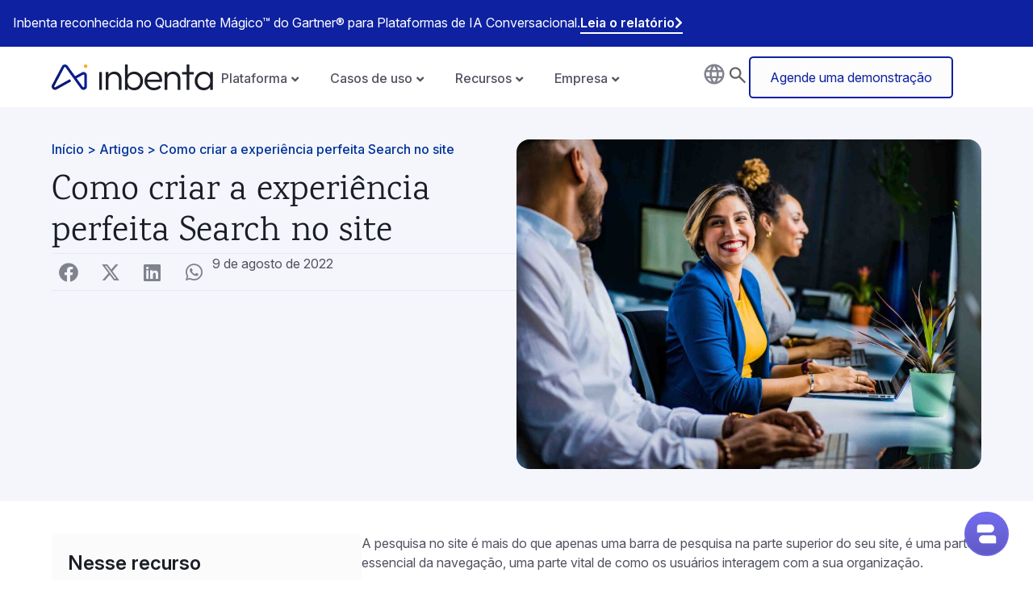

--- FILE ---
content_type: text/html; charset=UTF-8
request_url: https://www.inbenta.com/pt-br/articles/how-to-create-the-perfect-on-site-search-experience/
body_size: 60759
content:
<!doctype html>
<html translate="no" lang="pt-br">
<head>
	<meta charset="UTF-8">
	<meta name="viewport" content="width=device-width, initial-scale=1">
	<link rel="profile" href="https://gmpg.org/xfn/11">
	<script>
var theplus_ajax_url = "https://www.inbenta.com/wp-admin/admin-ajax.php";
		var theplus_ajax_post_url = "https://www.inbenta.com/wp-admin/admin-post.php";
		var theplus_nonce = "8afd5fdcab";
</script>
<meta name='robots' content='index, follow, max-image-preview:large, max-snippet:-1, max-video-preview:-1' />
	<style>img:is([sizes="auto" i], [sizes^="auto," i]) { contain-intrinsic-size: 3000px 1500px }</style>
	<script id="cookieyes" type="text/javascript" src="https://cdn-cookieyes.com/client_data/50d84571f272dddddb198021/script.js"></script>
	<!-- This site is optimized with the Yoast SEO Premium plugin v21.7 (Yoast SEO v26.4) - https://yoast.com/wordpress/plugins/seo/ -->
	<title>Como criar a experiência perfeita Search no site - Inbenta</title>
	<meta name="description" content="Learn como criar a experiência perfeita de pesquisa no site, desde a compreensão do que é a pesquisa no site e sua importância até o design eficaz da pesquisa no site." />
	<link rel="canonical" href="https://www.inbenta.com/pt-br/articles/how-to-create-the-perfect-on-site-search-experience/" />
	<meta property="og:locale" content="pt-br" />
	<meta property="og:type" content="article" />
	<meta property="og:title" content="Como criar a experiência perfeita Search no site" />
	<meta property="og:description" content="A pesquisa no site é mais do que apenas uma barra de pesquisa na parte superior do seu site, é uma parte essencial da navegação, uma parte vital de como os usuários interagem com a sua organização." />
	<meta property="og:url" content="https://www.inbenta.com/pt-br/articles/how-to-create-the-perfect-on-site-search-experience/" />
	<meta property="og:site_name" content="Inbenta" />
	<meta property="article:published_time" content="2022-08-09T20:41:00+00:00" />
	<meta property="article:modified_time" content="2024-07-16T19:08:45+00:00" />
	<meta property="og:image" content="https://www.inbenta.com/wp-content/uploads/2023/06/base-photo-35.jpg" />
	<meta property="og:image:width" content="2500" />
	<meta property="og:image:height" content="1776" />
	<meta property="og:image:type" content="image/jpeg" />
	<meta name="author" content="Ladislav Sirovy" />
	<meta name="twitter:card" content="summary_large_image" />
	<meta name="twitter:label1" content="Written by" />
	<meta name="twitter:data1" content="Ladislav Sirovy" />
	<meta name="twitter:label2" content="Est. reading time" />
	<meta name="twitter:data2" content="9 minutes" />
	<script type="application/ld+json" class="yoast-schema-graph">{"@context":"https:\/\/schema.org","@graph":[{"@type":"Article","@id":"https:\/\/www.inbenta.com\/articles\/how-to-create-the-perfect-on-site-search-experience\/#article","isPartOf":{"@id":"https:\/\/www.inbenta.com\/articles\/how-to-create-the-perfect-on-site-search-experience\/"},"author":{"name":"Ladislav Sirovy","@id":"https:\/\/www.inbenta.com\/#\/schema\/person\/1ce4567b87a0959cff89c27ec0597f64"},"headline":"Como criar a experi\u00eancia perfeita Search no site","datePublished":"2022-08-09T20:41:00+00:00","dateModified":"2024-07-16T19:08:45+00:00","mainEntityOfPage":{"@id":"https:\/\/www.inbenta.com\/articles\/how-to-create-the-perfect-on-site-search-experience\/"},"wordCount":1865,"publisher":{"@id":"https:\/\/www.inbenta.com\/#organization"},"image":{"@id":"https:\/\/www.inbenta.com\/articles\/how-to-create-the-perfect-on-site-search-experience\/#primaryimage"},"thumbnailUrl":"https:\/\/www.inbenta.com\/wp-content\/uploads\/2023\/06\/base-photo-35.jpg","keywords":["Search"],"articleSection":["Artigos"],"inLanguage":"en-US"},{"@type":"WebPage","@id":"https:\/\/www.inbenta.com\/articles\/how-to-create-the-perfect-on-site-search-experience\/","url":"https:\/\/www.inbenta.com\/articles\/how-to-create-the-perfect-on-site-search-experience\/","name":"Como criar a experi\u00eancia perfeita Search no site - Inbenta","isPartOf":{"@id":"https:\/\/www.inbenta.com\/#website"},"primaryImageOfPage":{"@id":"https:\/\/www.inbenta.com\/articles\/how-to-create-the-perfect-on-site-search-experience\/#primaryimage"},"image":{"@id":"https:\/\/www.inbenta.com\/articles\/how-to-create-the-perfect-on-site-search-experience\/#primaryimage"},"thumbnailUrl":"https:\/\/www.inbenta.com\/wp-content\/uploads\/2023\/06\/base-photo-35.jpg","datePublished":"2022-08-09T20:41:00+00:00","dateModified":"2024-07-16T19:08:45+00:00","description":"Learn como criar a experi\u00eancia perfeita de pesquisa no site, desde a compreens\u00e3o do que \u00e9 a pesquisa no site e sua import\u00e2ncia at\u00e9 o design eficaz da pesquisa no site.","breadcrumb":{"@id":"https:\/\/www.inbenta.com\/articles\/how-to-create-the-perfect-on-site-search-experience\/#breadcrumb"},"inLanguage":"en-US","potentialAction":[{"@type":"ReadAction","target":["https:\/\/www.inbenta.com\/articles\/how-to-create-the-perfect-on-site-search-experience\/"]}]},{"@type":"ImageObject","inLanguage":"en-US","@id":"https:\/\/www.inbenta.com\/articles\/how-to-create-the-perfect-on-site-search-experience\/#primaryimage","url":"https:\/\/www.inbenta.com\/wp-content\/uploads\/2023\/06\/base-photo-35.jpg","contentUrl":"https:\/\/www.inbenta.com\/wp-content\/uploads\/2023\/06\/base-photo-35.jpg","width":2500,"height":1776},{"@type":"BreadcrumbList","@id":"https:\/\/www.inbenta.com\/articles\/how-to-create-the-perfect-on-site-search-experience\/#breadcrumb","itemListElement":[{"@type":"ListItem","position":1,"name":"In\u00edcio","item":"https:\/\/www.inbenta.com\/"},{"@type":"ListItem","position":2,"name":"Artigos","item":"https:\/\/www.inbenta.com\/category\/articles\/"},{"@type":"ListItem","position":3,"name":"Como criar a experi\u00eancia perfeita Search no site"}]},{"@type":"WebSite","@id":"https:\/\/www.inbenta.com\/#website","url":"https:\/\/www.inbenta.com\/","name":"Inbenta","description":"Capacitar e conectar pessoas por meio de maior compreens\u00e3o.","publisher":{"@id":"https:\/\/www.inbenta.com\/#organization"},"potentialAction":[{"@type":"SearchAction","target":{"@type":"EntryPoint","urlTemplate":"https:\/\/www.inbenta.com\/?s={search_term_string}"},"query-input":{"@type":"PropertyValueSpecification","valueRequired":true,"valueName":"search_term_string"}}],"inLanguage":"en-US"},{"@type":"Organization","@id":"https:\/\/www.inbenta.com\/#organization","name":"IA da Inbenta","url":"https:\/\/www.inbenta.com\/","logo":{"@type":"ImageObject","inLanguage":"en-US","@id":"https:\/\/www.inbenta.com\/#\/schema\/logo\/image\/","url":"https:\/\/www.inbenta.com\/wp-content\/uploads\/2023\/05\/inbenta-min.svg","contentUrl":"https:\/\/www.inbenta.com\/wp-content\/uploads\/2023\/05\/inbenta-min.svg","width":1002,"height":152,"caption":"Inbenta AI"},"image":{"@id":"https:\/\/www.inbenta.com\/#\/schema\/logo\/image\/"}},{"@type":"Person","@id":"https:\/\/www.inbenta.com\/#\/schema\/person\/1ce4567b87a0959cff89c27ec0597f64","name":"Ladislav Sirovy"}]}</script>
	<!-- / Yoast SEO Premium plugin. -->


<link rel='dns-prefetch' href='//cdn.usefathom.com' />
<link rel='dns-prefetch' href='//js.hs-scripts.com' />
<link rel="alternate" type="application/rss+xml" title="Inbenta &raquo; Feed" href="https://www.inbenta.com/feed/" />
<link rel="alternate" type="application/rss+xml" title="Inbenta &raquo; Comments Feed" href="https://www.inbenta.com/comments/feed/" />
<link rel="alternate" type="application/rss+xml" title="Inbenta &raquo; How to Create the Perfect On-Site Search Experience Comments Feed" href="https://www.inbenta.com/articles/how-to-create-the-perfect-on-site-search-experience/feed/" />
<script>
window._wpemojiSettings = {"baseUrl":"https:\/\/s.w.org\/images\/core\/emoji\/16.0.1\/72x72\/","ext":".png","svgUrl":"https:\/\/s.w.org\/images\/core\/emoji\/16.0.1\/svg\/","svgExt":".svg","source":{"concatemoji":"https:\/\/www.inbenta.com\/wp-includes\/js\/wp-emoji-release.min.js?ver=6.8.3"}};
/*! This file is auto-generated */
!function(s,n){var o,i,e;function c(e){try{var t={supportTests:e,timestamp:(new Date).valueOf()};sessionStorage.setItem(o,JSON.stringify(t))}catch(e){}}function p(e,t,n){e.clearRect(0,0,e.canvas.width,e.canvas.height),e.fillText(t,0,0);var t=new Uint32Array(e.getImageData(0,0,e.canvas.width,e.canvas.height).data),a=(e.clearRect(0,0,e.canvas.width,e.canvas.height),e.fillText(n,0,0),new Uint32Array(e.getImageData(0,0,e.canvas.width,e.canvas.height).data));return t.every(function(e,t){return e===a[t]})}function u(e,t){e.clearRect(0,0,e.canvas.width,e.canvas.height),e.fillText(t,0,0);for(var n=e.getImageData(16,16,1,1),a=0;a<n.data.length;a++)if(0!==n.data[a])return!1;return!0}function f(e,t,n,a){switch(t){case"flag":return n(e,"\ud83c\udff3\ufe0f\u200d\u26a7\ufe0f","\ud83c\udff3\ufe0f\u200b\u26a7\ufe0f")?!1:!n(e,"\ud83c\udde8\ud83c\uddf6","\ud83c\udde8\u200b\ud83c\uddf6")&&!n(e,"\ud83c\udff4\udb40\udc67\udb40\udc62\udb40\udc65\udb40\udc6e\udb40\udc67\udb40\udc7f","\ud83c\udff4\u200b\udb40\udc67\u200b\udb40\udc62\u200b\udb40\udc65\u200b\udb40\udc6e\u200b\udb40\udc67\u200b\udb40\udc7f");case"emoji":return!a(e,"\ud83e\udedf")}return!1}function g(e,t,n,a){var r="undefined"!=typeof WorkerGlobalScope&&self instanceof WorkerGlobalScope?new OffscreenCanvas(300,150):s.createElement("canvas"),o=r.getContext("2d",{willReadFrequently:!0}),i=(o.textBaseline="top",o.font="600 32px Arial",{});return e.forEach(function(e){i[e]=t(o,e,n,a)}),i}function t(e){var t=s.createElement("script");t.src=e,t.defer=!0,s.head.appendChild(t)}"undefined"!=typeof Promise&&(o="wpEmojiSettingsSupports",i=["flag","emoji"],n.supports={everything:!0,everythingExceptFlag:!0},e=new Promise(function(e){s.addEventListener("DOMContentLoaded",e,{once:!0})}),new Promise(function(t){var n=function(){try{var e=JSON.parse(sessionStorage.getItem(o));if("object"==typeof e&&"number"==typeof e.timestamp&&(new Date).valueOf()<e.timestamp+604800&&"object"==typeof e.supportTests)return e.supportTests}catch(e){}return null}();if(!n){if("undefined"!=typeof Worker&&"undefined"!=typeof OffscreenCanvas&&"undefined"!=typeof URL&&URL.createObjectURL&&"undefined"!=typeof Blob)try{var e="postMessage("+g.toString()+"("+[JSON.stringify(i),f.toString(),p.toString(),u.toString()].join(",")+"));",a=new Blob([e],{type:"text/javascript"}),r=new Worker(URL.createObjectURL(a),{name:"wpTestEmojiSupports"});return void(r.onmessage=function(e){c(n=e.data),r.terminate(),t(n)})}catch(e){}c(n=g(i,f,p,u))}t(n)}).then(function(e){for(var t in e)n.supports[t]=e[t],n.supports.everything=n.supports.everything&&n.supports[t],"flag"!==t&&(n.supports.everythingExceptFlag=n.supports.everythingExceptFlag&&n.supports[t]);n.supports.everythingExceptFlag=n.supports.everythingExceptFlag&&!n.supports.flag,n.DOMReady=!1,n.readyCallback=function(){n.DOMReady=!0}}).then(function(){return e}).then(function(){var e;n.supports.everything||(n.readyCallback(),(e=n.source||{}).concatemoji?t(e.concatemoji):e.wpemoji&&e.twemoji&&(t(e.twemoji),t(e.wpemoji)))}))}((window,document),window._wpemojiSettings);
</script>
<style id='wp-emoji-styles-inline-css'>

	img.wp-smiley, img.emoji {
		display: inline !important;
		border: none !important;
		box-shadow: none !important;
		height: 1em !important;
		width: 1em !important;
		margin: 0 0.07em !important;
		vertical-align: -0.1em !important;
		background: none !important;
		padding: 0 !important;
	}
</style>
<link rel='stylesheet' id='wp-block-library-css' href='https://www.inbenta.com/wp-includes/css/dist/block-library/style.min.css?ver=6.8.3' media='all' />
<link rel='stylesheet' id='gutenberg-pdfjs-css' href='https://www.inbenta.com/wp-content/plugins/pdfjs-viewer-shortcode/inc/../blocks/dist/style.css?ver=2.2.3' media='all' />
<style id='global-styles-inline-css'>
:root{--wp--preset--aspect-ratio--square: 1;--wp--preset--aspect-ratio--4-3: 4/3;--wp--preset--aspect-ratio--3-4: 3/4;--wp--preset--aspect-ratio--3-2: 3/2;--wp--preset--aspect-ratio--2-3: 2/3;--wp--preset--aspect-ratio--16-9: 16/9;--wp--preset--aspect-ratio--9-16: 9/16;--wp--preset--color--black: #000000;--wp--preset--color--cyan-bluish-gray: #abb8c3;--wp--preset--color--white: #ffffff;--wp--preset--color--pale-pink: #f78da7;--wp--preset--color--vivid-red: #cf2e2e;--wp--preset--color--luminous-vivid-orange: #ff6900;--wp--preset--color--luminous-vivid-amber: #fcb900;--wp--preset--color--light-green-cyan: #7bdcb5;--wp--preset--color--vivid-green-cyan: #00d084;--wp--preset--color--pale-cyan-blue: #8ed1fc;--wp--preset--color--vivid-cyan-blue: #0693e3;--wp--preset--color--vivid-purple: #9b51e0;--wp--preset--gradient--vivid-cyan-blue-to-vivid-purple: linear-gradient(135deg,rgba(6,147,227,1) 0%,rgb(155,81,224) 100%);--wp--preset--gradient--light-green-cyan-to-vivid-green-cyan: linear-gradient(135deg,rgb(122,220,180) 0%,rgb(0,208,130) 100%);--wp--preset--gradient--luminous-vivid-amber-to-luminous-vivid-orange: linear-gradient(135deg,rgba(252,185,0,1) 0%,rgba(255,105,0,1) 100%);--wp--preset--gradient--luminous-vivid-orange-to-vivid-red: linear-gradient(135deg,rgba(255,105,0,1) 0%,rgb(207,46,46) 100%);--wp--preset--gradient--very-light-gray-to-cyan-bluish-gray: linear-gradient(135deg,rgb(238,238,238) 0%,rgb(169,184,195) 100%);--wp--preset--gradient--cool-to-warm-spectrum: linear-gradient(135deg,rgb(74,234,220) 0%,rgb(151,120,209) 20%,rgb(207,42,186) 40%,rgb(238,44,130) 60%,rgb(251,105,98) 80%,rgb(254,248,76) 100%);--wp--preset--gradient--blush-light-purple: linear-gradient(135deg,rgb(255,206,236) 0%,rgb(152,150,240) 100%);--wp--preset--gradient--blush-bordeaux: linear-gradient(135deg,rgb(254,205,165) 0%,rgb(254,45,45) 50%,rgb(107,0,62) 100%);--wp--preset--gradient--luminous-dusk: linear-gradient(135deg,rgb(255,203,112) 0%,rgb(199,81,192) 50%,rgb(65,88,208) 100%);--wp--preset--gradient--pale-ocean: linear-gradient(135deg,rgb(255,245,203) 0%,rgb(182,227,212) 50%,rgb(51,167,181) 100%);--wp--preset--gradient--electric-grass: linear-gradient(135deg,rgb(202,248,128) 0%,rgb(113,206,126) 100%);--wp--preset--gradient--midnight: linear-gradient(135deg,rgb(2,3,129) 0%,rgb(40,116,252) 100%);--wp--preset--font-size--small: 13px;--wp--preset--font-size--medium: 20px;--wp--preset--font-size--large: 36px;--wp--preset--font-size--x-large: 42px;--wp--preset--spacing--20: 0.44rem;--wp--preset--spacing--30: 0.67rem;--wp--preset--spacing--40: 1rem;--wp--preset--spacing--50: 1.5rem;--wp--preset--spacing--60: 2.25rem;--wp--preset--spacing--70: 3.38rem;--wp--preset--spacing--80: 5.06rem;--wp--preset--shadow--natural: 6px 6px 9px rgba(0, 0, 0, 0.2);--wp--preset--shadow--deep: 12px 12px 50px rgba(0, 0, 0, 0.4);--wp--preset--shadow--sharp: 6px 6px 0px rgba(0, 0, 0, 0.2);--wp--preset--shadow--outlined: 6px 6px 0px -3px rgba(255, 255, 255, 1), 6px 6px rgba(0, 0, 0, 1);--wp--preset--shadow--crisp: 6px 6px 0px rgba(0, 0, 0, 1);}:root { --wp--style--global--content-size: 800px;--wp--style--global--wide-size: 1200px; }:where(body) { margin: 0; }.wp-site-blocks > .alignleft { float: left; margin-right: 2em; }.wp-site-blocks > .alignright { float: right; margin-left: 2em; }.wp-site-blocks > .aligncenter { justify-content: center; margin-left: auto; margin-right: auto; }:where(.wp-site-blocks) > * { margin-block-start: 24px; margin-block-end: 0; }:where(.wp-site-blocks) > :first-child { margin-block-start: 0; }:where(.wp-site-blocks) > :last-child { margin-block-end: 0; }:root { --wp--style--block-gap: 24px; }:root :where(.is-layout-flow) > :first-child{margin-block-start: 0;}:root :where(.is-layout-flow) > :last-child{margin-block-end: 0;}:root :where(.is-layout-flow) > *{margin-block-start: 24px;margin-block-end: 0;}:root :where(.is-layout-constrained) > :first-child{margin-block-start: 0;}:root :where(.is-layout-constrained) > :last-child{margin-block-end: 0;}:root :where(.is-layout-constrained) > *{margin-block-start: 24px;margin-block-end: 0;}:root :where(.is-layout-flex){gap: 24px;}:root :where(.is-layout-grid){gap: 24px;}.is-layout-flow > .alignleft{float: left;margin-inline-start: 0;margin-inline-end: 2em;}.is-layout-flow > .alignright{float: right;margin-inline-start: 2em;margin-inline-end: 0;}.is-layout-flow > .aligncenter{margin-left: auto !important;margin-right: auto !important;}.is-layout-constrained > .alignleft{float: left;margin-inline-start: 0;margin-inline-end: 2em;}.is-layout-constrained > .alignright{float: right;margin-inline-start: 2em;margin-inline-end: 0;}.is-layout-constrained > .aligncenter{margin-left: auto !important;margin-right: auto !important;}.is-layout-constrained > :where(:not(.alignleft):not(.alignright):not(.alignfull)){max-width: var(--wp--style--global--content-size);margin-left: auto !important;margin-right: auto !important;}.is-layout-constrained > .alignwide{max-width: var(--wp--style--global--wide-size);}body .is-layout-flex{display: flex;}.is-layout-flex{flex-wrap: wrap;align-items: center;}.is-layout-flex > :is(*, div){margin: 0;}body .is-layout-grid{display: grid;}.is-layout-grid > :is(*, div){margin: 0;}body{padding-top: 0px;padding-right: 0px;padding-bottom: 0px;padding-left: 0px;}a:where(:not(.wp-element-button)){text-decoration: underline;}:root :where(.wp-element-button, .wp-block-button__link){background-color: #32373c;border-width: 0;color: #fff;font-family: inherit;font-size: inherit;line-height: inherit;padding: calc(0.667em + 2px) calc(1.333em + 2px);text-decoration: none;}.has-black-color{color: var(--wp--preset--color--black) !important;}.has-cyan-bluish-gray-color{color: var(--wp--preset--color--cyan-bluish-gray) !important;}.has-white-color{color: var(--wp--preset--color--white) !important;}.has-pale-pink-color{color: var(--wp--preset--color--pale-pink) !important;}.has-vivid-red-color{color: var(--wp--preset--color--vivid-red) !important;}.has-luminous-vivid-orange-color{color: var(--wp--preset--color--luminous-vivid-orange) !important;}.has-luminous-vivid-amber-color{color: var(--wp--preset--color--luminous-vivid-amber) !important;}.has-light-green-cyan-color{color: var(--wp--preset--color--light-green-cyan) !important;}.has-vivid-green-cyan-color{color: var(--wp--preset--color--vivid-green-cyan) !important;}.has-pale-cyan-blue-color{color: var(--wp--preset--color--pale-cyan-blue) !important;}.has-vivid-cyan-blue-color{color: var(--wp--preset--color--vivid-cyan-blue) !important;}.has-vivid-purple-color{color: var(--wp--preset--color--vivid-purple) !important;}.has-black-background-color{background-color: var(--wp--preset--color--black) !important;}.has-cyan-bluish-gray-background-color{background-color: var(--wp--preset--color--cyan-bluish-gray) !important;}.has-white-background-color{background-color: var(--wp--preset--color--white) !important;}.has-pale-pink-background-color{background-color: var(--wp--preset--color--pale-pink) !important;}.has-vivid-red-background-color{background-color: var(--wp--preset--color--vivid-red) !important;}.has-luminous-vivid-orange-background-color{background-color: var(--wp--preset--color--luminous-vivid-orange) !important;}.has-luminous-vivid-amber-background-color{background-color: var(--wp--preset--color--luminous-vivid-amber) !important;}.has-light-green-cyan-background-color{background-color: var(--wp--preset--color--light-green-cyan) !important;}.has-vivid-green-cyan-background-color{background-color: var(--wp--preset--color--vivid-green-cyan) !important;}.has-pale-cyan-blue-background-color{background-color: var(--wp--preset--color--pale-cyan-blue) !important;}.has-vivid-cyan-blue-background-color{background-color: var(--wp--preset--color--vivid-cyan-blue) !important;}.has-vivid-purple-background-color{background-color: var(--wp--preset--color--vivid-purple) !important;}.has-black-border-color{border-color: var(--wp--preset--color--black) !important;}.has-cyan-bluish-gray-border-color{border-color: var(--wp--preset--color--cyan-bluish-gray) !important;}.has-white-border-color{border-color: var(--wp--preset--color--white) !important;}.has-pale-pink-border-color{border-color: var(--wp--preset--color--pale-pink) !important;}.has-vivid-red-border-color{border-color: var(--wp--preset--color--vivid-red) !important;}.has-luminous-vivid-orange-border-color{border-color: var(--wp--preset--color--luminous-vivid-orange) !important;}.has-luminous-vivid-amber-border-color{border-color: var(--wp--preset--color--luminous-vivid-amber) !important;}.has-light-green-cyan-border-color{border-color: var(--wp--preset--color--light-green-cyan) !important;}.has-vivid-green-cyan-border-color{border-color: var(--wp--preset--color--vivid-green-cyan) !important;}.has-pale-cyan-blue-border-color{border-color: var(--wp--preset--color--pale-cyan-blue) !important;}.has-vivid-cyan-blue-border-color{border-color: var(--wp--preset--color--vivid-cyan-blue) !important;}.has-vivid-purple-border-color{border-color: var(--wp--preset--color--vivid-purple) !important;}.has-vivid-cyan-blue-to-vivid-purple-gradient-background{background: var(--wp--preset--gradient--vivid-cyan-blue-to-vivid-purple) !important;}.has-light-green-cyan-to-vivid-green-cyan-gradient-background{background: var(--wp--preset--gradient--light-green-cyan-to-vivid-green-cyan) !important;}.has-luminous-vivid-amber-to-luminous-vivid-orange-gradient-background{background: var(--wp--preset--gradient--luminous-vivid-amber-to-luminous-vivid-orange) !important;}.has-luminous-vivid-orange-to-vivid-red-gradient-background{background: var(--wp--preset--gradient--luminous-vivid-orange-to-vivid-red) !important;}.has-very-light-gray-to-cyan-bluish-gray-gradient-background{background: var(--wp--preset--gradient--very-light-gray-to-cyan-bluish-gray) !important;}.has-cool-to-warm-spectrum-gradient-background{background: var(--wp--preset--gradient--cool-to-warm-spectrum) !important;}.has-blush-light-purple-gradient-background{background: var(--wp--preset--gradient--blush-light-purple) !important;}.has-blush-bordeaux-gradient-background{background: var(--wp--preset--gradient--blush-bordeaux) !important;}.has-luminous-dusk-gradient-background{background: var(--wp--preset--gradient--luminous-dusk) !important;}.has-pale-ocean-gradient-background{background: var(--wp--preset--gradient--pale-ocean) !important;}.has-electric-grass-gradient-background{background: var(--wp--preset--gradient--electric-grass) !important;}.has-midnight-gradient-background{background: var(--wp--preset--gradient--midnight) !important;}.has-small-font-size{font-size: var(--wp--preset--font-size--small) !important;}.has-medium-font-size{font-size: var(--wp--preset--font-size--medium) !important;}.has-large-font-size{font-size: var(--wp--preset--font-size--large) !important;}.has-x-large-font-size{font-size: var(--wp--preset--font-size--x-large) !important;}
:root :where(.wp-block-pullquote){font-size: 1.5em;line-height: 1.6;}
</style>
<link rel='stylesheet' id='theplus-front-css-css' href='//www.inbenta.com/wp-content/uploads/theplus-addons/theplus-post-653.min.css?ver=1769456772' media='all' />
<link rel='stylesheet' id='weglot-css-css' href='https://www.inbenta.com/wp-content/plugins/weglot/dist/css/front-css.css?ver=5.2' media='all' />
<style id="weglot-custom-style">.country-selector.weglot-inline li, .country-selector.weglot-inline label {
    font-family: 'Inter';
    font-size: 22px;
    font-weight: 300;
    padding-top: 10px;
    color: #202427;
	display: block !important;
	margin-bottom: 20px;
}

.country-selector.weglot-inline a:hover, .country-selector.weglot-inline a{
		color: #202427;
		text-decoration: none;
}
.country-selector.weglot-inline a{
		padding: 0;
}

html:not([lang="en-US"]) .calc-roi-en, html:not([lang="es"]) .calc-roi-es, html:not([lang="fr"]) .calc-roi-fr, html:not([lang="pt-br"]) .calc-roi-pt {   display: none!important; }</style><link rel='stylesheet' id='new-flag-css-css' href='https://www.inbenta.com/wp-content/plugins/weglot/dist/css/new-flags.css?ver=5.2' media='all' />
<style id='custom-flag-handle-inline-css'>
.weglot-flags.flag-0.wg-en>a:before,.weglot-flags.flag-0.wg-en>span:before {background-image: url(https://cdn.weglot.com/flags/rectangle_mat/gb.svg); }.weglot-flags.flag-0.wg-fr>a:before,.weglot-flags.flag-0.wg-fr>span:before {background-image: url(https://cdn.weglot.com/flags/rectangle_mat/fr.svg); }.weglot-flags.flag-0.wg-es>a:before,.weglot-flags.flag-0.wg-es>span:before {background-image: url(https://cdn.weglot.com/flags/rectangle_mat/es.svg); }.weglot-flags.flag-1.wg-en>a:before,.weglot-flags.flag-1.wg-en>span:before {background-image: url(https://cdn.weglot.com/flags/shiny/gb.svg); }.weglot-flags.flag-1.wg-fr>a:before,.weglot-flags.flag-1.wg-fr>span:before {background-image: url(https://cdn.weglot.com/flags/shiny/fr.svg); }.weglot-flags.flag-1.wg-es>a:before,.weglot-flags.flag-1.wg-es>span:before {background-image: url(https://cdn.weglot.com/flags/shiny/es.svg); }.weglot-flags.flag-2.wg-en>a:before,.weglot-flags.flag-2.wg-en>span:before {background-image: url(https://cdn.weglot.com/flags/square/gb.svg); }.weglot-flags.flag-2.wg-fr>a:before,.weglot-flags.flag-2.wg-fr>span:before {background-image: url(https://cdn.weglot.com/flags/square/fr.svg); }.weglot-flags.flag-2.wg-es>a:before,.weglot-flags.flag-2.wg-es>span:before {background-image: url(https://cdn.weglot.com/flags/square/es.svg); }.weglot-flags.flag-3.wg-en>a:before,.weglot-flags.flag-3.wg-en>span:before {background-image: url(https://cdn.weglot.com/flags/circle/gb.svg); }.weglot-flags.flag-3.wg-fr>a:before,.weglot-flags.flag-3.wg-fr>span:before {background-image: url(https://cdn.weglot.com/flags/circle/fr.svg); }.weglot-flags.flag-3.wg-es>a:before,.weglot-flags.flag-3.wg-es>span:before {background-image: url(https://cdn.weglot.com/flags/circle/es.svg); }
</style>
<link rel='stylesheet' id='hello-elementor-css' href='https://www.inbenta.com/wp-content/themes/hello-elementor/assets/css/reset.css?ver=3.4.5' media='all' />
<link rel='stylesheet' id='hello-elementor-header-footer-css' href='https://www.inbenta.com/wp-content/themes/hello-elementor/assets/css/header-footer.css?ver=3.4.5' media='all' />
<link rel='stylesheet' id='elementor-frontend-css' href='https://www.inbenta.com/wp-content/plugins/elementor/assets/css/frontend.min.css?ver=3.33.2' media='all' />
<link rel='stylesheet' id='elementor-post-6-css' href='https://www.inbenta.com/wp-content/uploads/elementor/css/post-6.css?ver=1766304770' media='all' />
<link rel='stylesheet' id='widget-image-css' href='https://www.inbenta.com/wp-content/plugins/elementor/assets/css/widget-image.min.css?ver=3.33.2' media='all' />
<link rel='stylesheet' id='widget-search-form-css' href='https://www.inbenta.com/wp-content/plugins/elementor-pro/assets/css/widget-search-form.min.css?ver=3.33.1' media='all' />
<link rel='stylesheet' id='elementor-icons-shared-0-css' href='https://www.inbenta.com/wp-content/plugins/elementor/assets/lib/font-awesome/css/fontawesome.min.css?ver=5.15.3' media='all' />
<link rel='stylesheet' id='elementor-icons-fa-solid-css' href='https://www.inbenta.com/wp-content/plugins/elementor/assets/lib/font-awesome/css/solid.min.css?ver=5.15.3' media='all' />
<link rel='stylesheet' id='e-sticky-css' href='https://www.inbenta.com/wp-content/plugins/elementor-pro/assets/css/modules/sticky.min.css?ver=3.33.1' media='all' />
<link rel='stylesheet' id='widget-heading-css' href='https://www.inbenta.com/wp-content/plugins/elementor/assets/css/widget-heading.min.css?ver=3.33.2' media='all' />
<link rel='stylesheet' id='widget-social-icons-css' href='https://www.inbenta.com/wp-content/plugins/elementor/assets/css/widget-social-icons.min.css?ver=3.33.2' media='all' />
<link rel='stylesheet' id='e-apple-webkit-css' href='https://www.inbenta.com/wp-content/plugins/elementor/assets/css/conditionals/apple-webkit.min.css?ver=3.33.2' media='all' />
<link rel='stylesheet' id='widget-breadcrumbs-css' href='https://www.inbenta.com/wp-content/plugins/elementor-pro/assets/css/widget-breadcrumbs.min.css?ver=3.33.1' media='all' />
<link rel='stylesheet' id='widget-divider-css' href='https://www.inbenta.com/wp-content/plugins/elementor/assets/css/widget-divider.min.css?ver=3.33.2' media='all' />
<link rel='stylesheet' id='widget-share-buttons-css' href='https://www.inbenta.com/wp-content/plugins/elementor-pro/assets/css/widget-share-buttons.min.css?ver=3.33.1' media='all' />
<link rel='stylesheet' id='elementor-icons-fa-brands-css' href='https://www.inbenta.com/wp-content/plugins/elementor/assets/lib/font-awesome/css/brands.min.css?ver=5.15.3' media='all' />
<link rel='stylesheet' id='widget-table-of-contents-css' href='https://www.inbenta.com/wp-content/plugins/elementor-pro/assets/css/widget-table-of-contents.min.css?ver=3.33.1' media='all' />
<link rel='stylesheet' id='widget-posts-css' href='https://www.inbenta.com/wp-content/plugins/elementor-pro/assets/css/widget-posts.min.css?ver=3.33.1' media='all' />
<link rel='stylesheet' id='elementor-icons-css' href='https://www.inbenta.com/wp-content/plugins/elementor/assets/lib/eicons/css/elementor-icons.min.css?ver=5.44.0' media='all' />
<link rel='stylesheet' id='elementor-post-4120-css' href='https://www.inbenta.com/wp-content/uploads/elementor/css/post-4120.css?ver=1766304771' media='all' />
<link rel='stylesheet' id='elementor-post-3947-css' href='https://www.inbenta.com/wp-content/uploads/elementor/css/post-3947.css?ver=1766304772' media='all' />
<link rel='stylesheet' id='elementor-post-471-css' href='https://www.inbenta.com/wp-content/uploads/elementor/css/post-471.css?ver=1766304972' media='all' />
<link rel='stylesheet' id='elementor-gf-local-karma-css' href='https://www.inbenta.com/wp-content/uploads/elementor/google-fonts/css/karma.css?ver=1743668557' media='all' />
<link rel='stylesheet' id='elementor-gf-local-inter-css' href='https://www.inbenta.com/wp-content/uploads/elementor/google-fonts/css/inter.css?ver=1743668563' media='all' />
<link rel='stylesheet' id='elementor-gf-local-ptsansnarrow-css' href='https://www.inbenta.com/wp-content/uploads/elementor/google-fonts/css/ptsansnarrow.css?ver=1743668564' media='all' />
<script src="https://cdn.usefathom.com/script.js" id="fathom-snippet-js" defer data-wp-strategy="defer" data-site="CUPRWTNW"   data-no-minify></script>
<script src="https://www.inbenta.com/wp-includes/js/jquery/jquery.min.js?ver=3.7.1" id="jquery-core-js"></script>
<script src="https://www.inbenta.com/wp-includes/js/jquery/jquery-migrate.min.js?ver=3.4.1" id="jquery-migrate-js"></script>
<script src="https://www.inbenta.com/wp-content/plugins/weglot/dist/front-js.js?ver=5.2" id="wp-weglot-js-js"></script>
<link rel="https://api.w.org/" href="https://www.inbenta.com/wp-json/" /><link rel="alternate" title="JSON" type="application/json" href="https://www.inbenta.com/wp-json/wp/v2/posts/653" /><link rel="EditURI" type="application/rsd+xml" title="RSD" href="https://www.inbenta.com/xmlrpc.php?rsd" />
<link rel='shortlink' href='https://www.inbenta.com/?p=653' />
<link rel="alternate" title="oEmbed (JSON)" type="application/json+oembed" href="https://www.inbenta.com/wp-json/oembed/1.0/embed?url=https%3A%2F%2Fwww.inbenta.com%2Farticles%2Fhow-to-create-the-perfect-on-site-search-experience%2F" />
<link rel="alternate" title="oEmbed (XML)" type="text/xml+oembed" href="https://www.inbenta.com/wp-json/oembed/1.0/embed?url=https%3A%2F%2Fwww.inbenta.com%2Farticles%2Fhow-to-create-the-perfect-on-site-search-experience%2F&#038;format=xml" />
			<!-- DO NOT COPY THIS SNIPPET! Start of Page Analytics Tracking for HubSpot WordPress plugin v11.3.21-->
			<script class="hsq-set-content-id" data-content-id="blog-post">
				var _hsq = _hsq || [];
				_hsq.push(["setContentType", "blog-post"]);
			</script>
			<!-- DO NOT COPY THIS SNIPPET! End of Page Analytics Tracking for HubSpot WordPress plugin -->
					<style>*:not(.elementor-editor-active) .plus-conditions--hidden {display: none;}</style> 
		
<meta name="google" content="notranslate"/>
<link rel="alternate" href="https://www.inbenta.com/articles/how-to-create-the-perfect-on-site-search-experience/" hreflang="en"/>
<link rel="alternate" href="https://www.inbenta.com/fr/articles/how-to-create-the-perfect-on-site-search-experience/" hreflang="fr"/>
<link rel="alternate" href="https://www.inbenta.com/es/articles/how-to-create-the-perfect-on-site-search-experience/" hreflang="es"/>
<link rel="alternate" href="https://www.inbenta.com/pt-br/articles/how-to-create-the-perfect-on-site-search-experience/" hreflang="pt-br"/>
<script type="application/json" id="weglot-data">{"website":"https:\/\/www.inbenta.com\/","uid":"19f3b048ed","project_slug":"inbenta-com","language_from":"en","language_from_custom_flag":"gb","language_from_custom_name":null,"excluded_paths":[],"excluded_blocks":[],"custom_settings":{"button_style":{"flag_type":"circle","with_name":true,"full_name":true,"custom_css":".country-selector.weglot-inline li, .country-selector.weglot-inline label {\r\n    font-family: 'Inter';\r\n    font-size: 22px;\r\n    font-weight: 300;\r\n    padding-top: 10px;\r\n    color: #202427;\r\n\tdisplay: block !important;\r\n\tmargin-bottom: 20px;\r\n}\r\n\r\n.country-selector.weglot-inline a:hover, .country-selector.weglot-inline a{\r\n\t\tcolor: #202427;\r\n\t\ttext-decoration: none;\r\n}\r\n.country-selector.weglot-inline a{\r\n\t\tpadding: 0;\r\n}\r\n\r\nhtml:not([lang=\"en-US\"]) .calc-roi-en, html:not([lang=\"es\"]) .calc-roi-es, html:not([lang=\"fr\"]) .calc-roi-fr, html:not([lang=\"pt-br\"]) .calc-roi-pt {   display: none!important; }","is_dropdown":false,"with_flags":false},"wp_user_version":"4.3.2","translate_email":false,"translate_search":false,"translate_amp":false,"switchers":[{"templates":{"name":"default","hash":"095ffb8d22f66be52959023fa4eeb71a05f20f73"},"location":[],"style":{"with_flags":false,"flag_type":"circle","with_name":true,"full_name":true,"is_dropdown":false}}]},"pending_translation_enabled":false,"curl_ssl_check_enabled":true,"custom_css":".country-selector.weglot-inline li, .country-selector.weglot-inline label {\r\n    font-family: 'Inter';\r\n    font-size: 22px;\r\n    font-weight: 300;\r\n    padding-top: 10px;\r\n    color: #202427;\r\n\tdisplay: block !important;\r\n\tmargin-bottom: 20px;\r\n}\r\n\r\n.country-selector.weglot-inline a:hover, .country-selector.weglot-inline a{\r\n\t\tcolor: #202427;\r\n\t\ttext-decoration: none;\r\n}\r\n.country-selector.weglot-inline a{\r\n\t\tpadding: 0;\r\n}\r\n\r\nhtml:not([lang=\"en-US\"]) .calc-roi-en, html:not([lang=\"es\"]) .calc-roi-es, html:not([lang=\"fr\"]) .calc-roi-fr, html:not([lang=\"pt-br\"]) .calc-roi-pt {   display: none!important; }","languages":[{"language_to":"fr","custom_code":null,"custom_name":null,"custom_local_name":null,"provider":null,"enabled":true,"automatic_translation_enabled":true,"deleted_at":null,"connect_host_destination":null,"custom_flag":"fr"},{"language_to":"es","custom_code":null,"custom_name":null,"custom_local_name":null,"provider":null,"enabled":true,"automatic_translation_enabled":true,"deleted_at":null,"connect_host_destination":null,"custom_flag":"es"},{"language_to":"pt-br","custom_code":null,"custom_name":null,"custom_local_name":null,"provider":null,"enabled":true,"automatic_translation_enabled":true,"deleted_at":null,"connect_host_destination":null,"custom_flag":null}],"organization_slug":"w-dde2eef213","api_domain":"cdn-api-weglot.com","current_language":"pt-br","switcher_links":{"en":"https:\/\/www.inbenta.com\/articles\/how-to-create-the-perfect-on-site-search-experience\/?wg-choose-original=true","fr":"https:\/\/www.inbenta.com\/fr\/articles\/how-to-create-the-perfect-on-site-search-experience\/?wg-choose-original=false","es":"https:\/\/www.inbenta.com\/es\/articles\/how-to-create-the-perfect-on-site-search-experience\/?wg-choose-original=false","pt-br":"https:\/\/www.inbenta.com\/pt-br\/articles\/how-to-create-the-perfect-on-site-search-experience\/?wg-choose-original=false"},"original_path":"\/articles\/how-to-create-the-perfect-on-site-search-experience\/"}</script><!-- Google Tag Manager -->
<script>(function(w,d,s,l,i){w[l]=w[l]||[];w[l].push({'gtm.start':
new Date().getTime(),event:'gtm.js'});var f=d.getElementsByTagName(s)[0],
j=d.createElement(s),dl=l!='dataLayer'?'&l='+l:'';j.async=true;j.src=
'https://www.googletagmanager.com/gtm.js?id='+i+dl;f.parentNode.insertBefore(j,f);
})(window,document,'script','dataLayer','GTM-PLNF9NGX');</script>
<!-- End Google Tag Manager -->
			<style>
				.e-con.e-parent:nth-of-type(n+4):not(.e-lazyloaded):not(.e-no-lazyload),
				.e-con.e-parent:nth-of-type(n+4):not(.e-lazyloaded):not(.e-no-lazyload) * {
					background-image: none !important;
				}
				@media screen and (max-height: 1024px) {
					.e-con.e-parent:nth-of-type(n+3):not(.e-lazyloaded):not(.e-no-lazyload),
					.e-con.e-parent:nth-of-type(n+3):not(.e-lazyloaded):not(.e-no-lazyload) * {
						background-image: none !important;
					}
				}
				@media screen and (max-height: 640px) {
					.e-con.e-parent:nth-of-type(n+2):not(.e-lazyloaded):not(.e-no-lazyload),
					.e-con.e-parent:nth-of-type(n+2):not(.e-lazyloaded):not(.e-no-lazyload) * {
						background-image: none !important;
					}
				}
			</style>
			<link rel="icon" href="https://www.inbenta.com/wp-content/uploads/2025/02/inbenta_icon.svg" sizes="32x32" />
<link rel="icon" href="https://www.inbenta.com/wp-content/uploads/2025/02/inbenta_icon.svg" sizes="192x192" />
<link rel="apple-touch-icon" href="https://www.inbenta.com/wp-content/uploads/2025/02/inbenta_icon.svg" />
<meta name="msapplication-TileImage" content="https://www.inbenta.com/wp-content/uploads/2025/02/inbenta_icon.svg" />
		<style id="wp-custom-css">
			.wp-block-group__inner-container {
padding-left: 20px;
padding-right: 20px;
}

.form-consent {
font-family: "PT Sans Narrow", Sans-serif;
    font-size: 14px;
    font-weight: 400;
    line-height: 18px;
}

a:focus {
outline: 0 !important;
}


.weglot-flags.flag-3.en>span:before, .country-selector.weglot-inline a:before, .country-selector.weglot-inline a span:before, .country-selector .weglot-flags.flag-3 > span:before {
		border: 1px solid #202427;
    border-radius: 50% !important;
    width: 40px!important;
    height: 40px !important;
    background-size: auto 40px !important;
    background-repeat: no-repeat !important; 
    margin-right: 0.4em; 
}
.weglot-flags.flag-3.en>a:before, .weglot-flags.flag-3.en>span:before {
    background-position: 0 !important;
}
.weglot-flags.flag-3.fr>a:before {
    background-position:  0 !important;
}
.weglot-flags.flag-3.es>a:before {
    background-position:  0 !important;
}
.weglot-flags.flag-3.br>a:before{
    background-position:  0 !important;
}
#elementor-popup-modal-345 .dialog-message {
    width: 330px !important;
}
		</style>
		</head>
<body class="wp-singular post-template-default single single-post postid-653 single-format-standard wp-custom-logo wp-embed-responsive wp-theme-hello-elementor hello-elementor-default elementor-default elementor-kit-6 elementor-page-471">

<script id="inbenta_website_llm" src="https://static-integrations.inbenta.services/integrations/b7ab9b86e038e98439a7bdc0ed4f71b33e9b2bd094d504a7bdd99a8fb8b0e1625b6b1e588287309f1341fae4447208c1/environments/production.js"></script>
<!-- Google Tag Manager (noscript) -->
<noscript><iframe src="https://www.googletagmanager.com/ns.html?id=GTM-PLNF9NGX"
height="0" width="0" style="display:none;visibility:hidden"></iframe></noscript>
<!-- End Google Tag Manager (noscript) -->

<a class="skip-link screen-reader-text" href="#content">Pular para o conteúdo</a>

		<header data-elementor-type="header" data-elementor-id="4120" class="elementor elementor-4120 elementor-location-header" data-elementor-post-type="elementor_library">
			<div class="elementor-element elementor-element-f074386 e-con-full elementor-hidden-mobile e-flex e-con e-parent" data-id="f074386" data-element_type="container" data-settings="{&quot;background_background&quot;:&quot;classic&quot;}">
				<div class="elementor-element elementor-element-ca5ed83 header-webinar elementor-widget elementor-widget-text-editor" data-id="ca5ed83" data-element_type="widget" data-widget_type="text-editor.default">
									<p>Inbenta reconhecida no Quadrante Mágico™ do Gartner® para Plataformas de IA Conversacional.</p>								</div>
				<div class="elementor-element elementor-element-3401581 header-banner-button elementor-widget elementor-widget-button" data-id="3401581" data-element_type="widget" data-widget_type="button.default">
										<a class="elementor-button elementor-button-link elementor-size-sm" href="/pt-br/gartner/" target="_blank">
						<span class="elementor-button-content-wrapper">
						<span class="elementor-button-icon">
				<i aria-hidden="true" class="fas fa-chevron-right" data-wg-notranslate=""></i>			</span>
									<span class="elementor-button-text">Leia o relatório</span>
					</span>
					</a>
								</div>
				</div>
		<header class="elementor-element elementor-element-6d8357a sticky-header e-flex e-con-boxed e-con e-parent" data-id="6d8357a" data-element_type="container" data-settings="{&quot;background_background&quot;:&quot;classic&quot;,&quot;sticky&quot;:&quot;top&quot;,&quot;sticky_on&quot;:[&quot;desktop&quot;],&quot;sticky_effects_offset&quot;:40,&quot;sticky_offset&quot;:0,&quot;sticky_anchor_link_offset&quot;:0}">
					<div class="e-con-inner">
		<div class="elementor-element elementor-element-efa22c1 e-con-full e-flex e-con e-child" data-id="efa22c1" data-element_type="container">
				<div class="elementor-element elementor-element-7d1aa3f logo elementor-widget elementor-widget-image" data-id="7d1aa3f" data-element_type="widget" data-widget_type="image.default">
																<a href="/pt-br/">
							<img loading="lazy" width="200" height="32" src="https://www.inbenta.com/wp-content/uploads/2024/09/inbenta_logo_202505.png" class="attachment-full size-full wp-image-6761" alt="Logotipo da Inbenta AI" />								</a>
															</div>
				<div class="elementor-element elementor-element-7d73cfd tp-text elementor-widget elementor-widget-tp-navigation-menu" data-id="7d73cfd" data-element_type="widget" data-widget_type="tp-navigation-menu.default">
							<div class="plus-navigation-wrap text-center nav-menu697ebba3dc4707d73cfd">
			<div class="plus-navigation-inner menu-click main-menu-indicator-style-1 sub-menu-indicator-none plus-menu-style-1"  data-menu_transition="style-1" data-mobile-menu-click="yes">
				<div id="theplus-navigation-normal-menu" class="collapse navbar-collapse navbar-ex1-collapse">
				
					<div class="plus-navigation-menu menu-horizontal">
						<ul id="menu-header-menu" class="nav navbar-nav yamm menu-hover-none"><li id="menu-item-4565" class="menu-item menu-item-type-custom menu-item-object-custom menu-item-has-children animate-dropdown menu-item-4565 depth-0 dropdown plus-dropdown-full-width" ><a title="Plataforma" href="#" class="dropdown-toggle" aria-haspopup="true" data-text="Plataforma">Plataforma</a>
<ul role="menu" class="dropdown-menu">
	<li id="menu-item-6524" class="menu-item menu-item-type-post_type menu-item-object-plus-mega-menu animate-dropdown menu-item-6524 plus-dropdown-container" ><div class="plus-megamenu-content">		<div data-elementor-type="wp-post" data-elementor-id="6480" class="elementor elementor-6480" data-elementor-post-type="plus-mega-menu">
				<div class="elementor-element elementor-element-4993ff0 e-flex e-con-boxed e-con e-parent" data-id="4993ff0" data-element_type="container">
					<div class="e-con-inner">
		<div class="elementor-element elementor-element-c39ef6a e-con-full e-flex e-con e-child" data-id="c39ef6a" data-element_type="container">
				<div class="elementor-element elementor-element-eedc02c elementor-widget elementor-widget-heading" data-id="eedc02c" data-element_type="widget" data-widget_type="heading.default">
					<span class="elementor-heading-title elementor-size-default">Agentes</span>				</div>
				<div data-tp-sc-link="/ai-agents/customer-agent/" data-tp-sc-link-external="" style="cursor: pointer" class="elementor-element elementor-element-1c495e6 elementor-position-left product_card elementor-view-default elementor-mobile-position-top elementor-widget elementor-widget-icon-box" data-id="1c495e6" data-element_type="widget" data-widget_type="icon-box.default">
							<div class="elementor-icon-box-wrapper">

						<div class="elementor-icon-box-icon">
				<a href="/pt-br/ai-agents/customer-agent/" class="elementor-icon" tabindex="-1" aria-label="Customer Agent &lt;img class=&quot;menu_card_chevron&quot; src=&quot;/wp-content/uploads/2024/10/chevron_right_black.svg&quot; alt=&quot;Go to the product page&quot;/&gt;">
				<svg xmlns="http://www.w3.org/2000/svg" width="24" height="24" viewbox="0 0 24 24" fill="none"><g clip-path="url(#clip0_9015_17189)"><path d="M12 24C18.6274 24 24 18.6274 24 12C24 5.37258 18.6274 0 12 0C5.37258 0 0 5.37258 0 12C0 18.6274 5.37258 24 12 24Z" fill="url(#paint0_linear_9015_17189)"></path><path d="M12.0005 18.3873C15.5281 18.3873 18.3878 15.5276 18.3878 12C18.3878 8.47241 15.5281 5.61274 12.0005 5.61274C8.47296 5.61274 5.61328 8.47241 5.61328 12C5.61328 15.5276 8.47296 18.3873 12.0005 18.3873Z" fill="white"></path><circle cx="12.0003" cy="12" r="2.62722" fill="#DFE2F2"></circle></g><defs><lineargradient id="paint0_linear_9015_17189" x1="12" y1="0" x2="12" y2="24" gradientunits="userSpaceOnUse"><stop stop-color="#736CED"></stop><stop offset="1" stop-color="#01BAEF"></stop></lineargradient><clippath id="clip0_9015_17189"><rect width="24" height="24" fill="white"></rect></clippath></defs></svg>				</a>
			</div>
			
						<div class="elementor-icon-box-content">

									<span class="elementor-icon-box-title">
						<a href="/pt-br/ai-agents/customer-agent/" >
							Agente do cliente <img class="menu_card_chevron" src="/wp-content/uploads/2024/10/chevron_right_black.svg" alt="Ir para a página do produto" />						</a>
					</span>
				
				
			</div>
			
		</div>
						</div>
				<div data-tp-sc-link="/ai-agents/employee-agent/" data-tp-sc-link-external="" style="cursor: pointer" class="elementor-element elementor-element-4368456 elementor-position-left product_card elementor-view-default elementor-mobile-position-top elementor-widget elementor-widget-icon-box" data-id="4368456" data-element_type="widget" data-widget_type="icon-box.default">
							<div class="elementor-icon-box-wrapper">

						<div class="elementor-icon-box-icon">
				<a href="/pt-br/ai-agents/employee-agent/" class="elementor-icon" tabindex="-1" aria-label="Employee Agent &lt;img class=&quot;menu_card_chevron&quot; src=&quot;/wp-content/uploads/2024/10/chevron_right_black.svg&quot; alt=&quot;Go to the product page&quot;/&gt;">
				<svg xmlns="http://www.w3.org/2000/svg" width="24" height="24" viewbox="0 0 24 24" fill="none"><path d="M11.3694 0.631582C11.3694 0.282771 11.0864 -0.0018258 10.7381 0.0175427C9.46099 0.0885682 8.20342 0.374723 7.01889 0.865373C5.63961 1.43669 4.38636 2.27408 3.33071 3.32974C2.27505 4.38539 1.43766 5.63864 0.866342 7.01792C0.375692 8.20245 0.089537 9.46002 0.0185116 10.7372C-0.000856824 11.0854 0.28374 11.3684 0.632551 11.3684L10.7378 11.3684C11.0866 11.3684 11.3694 11.0857 11.3694 10.7368V0.631582Z" fill="url(#paint0_linear_9015_20523)"></path><path d="M0.632551 12.6316C0.28374 12.6316 -0.000856882 12.9146 0.0185116 13.2628C0.0895372 14.54 0.375692 15.7976 0.866342 16.9821C1.43766 18.3614 2.27505 19.6146 3.33071 20.6703C4.38636 21.7259 5.63961 22.5633 7.01889 23.1346C8.20342 23.6253 9.46099 23.9114 10.7381 23.9825C11.0864 24.0018 11.3694 23.7172 11.3694 23.3684L11.3694 13.2632C11.3694 12.9143 11.0866 12.6316 10.7378 12.6316L0.632551 12.6316Z" fill="#DFE2F2"></path><path d="M12.6309 23.3684C12.6309 23.7172 12.9139 24.0018 13.2621 23.9825C14.5393 23.9114 15.7968 23.6253 16.9814 23.1346C18.3606 22.5633 19.6139 21.7259 20.6695 20.6703C21.7252 19.6146 22.5626 18.3614 23.1339 16.9821C23.6246 15.7975 23.9107 14.54 23.9817 13.2628C24.0011 12.9146 23.7165 12.6316 23.3677 12.6316H13.2624C12.9136 12.6316 12.6309 12.9143 12.6309 13.2632L12.6309 23.3684Z" fill="url(#paint1_linear_9015_20523)"></path><defs><lineargradient id="paint0_linear_9015_20523" x1="2.21207" y1="2.84206" x2="11.6966" y2="12" gradientunits="userSpaceOnUse"><stop stop-color="#48BF84"></stop><stop offset="1" stop-color="#01BAEF"></stop></lineargradient><lineargradient id="paint1_linear_9015_20523" x1="21.7888" y1="21.1579" x2="12.3043" y2="11.9999" gradientunits="userSpaceOnUse"><stop stop-color="#48BF84"></stop><stop offset="1" stop-color="#01BAEF"></stop></lineargradient></defs></svg>				</a>
			</div>
			
						<div class="elementor-icon-box-content">

									<span class="elementor-icon-box-title">
						<a href="/pt-br/ai-agents/employee-agent/" >
							Agente de funcionários <img class="menu_card_chevron" src="/wp-content/uploads/2024/10/chevron_right_black.svg" alt="Ir para a página do produto" />						</a>
					</span>
				
				
			</div>
			
		</div>
						</div>
				<div data-tp-sc-link="/ai-agents/smartops-agent/" data-tp-sc-link-external="" style="cursor: pointer" class="elementor-element elementor-element-75a2c05 elementor-position-left product_card elementor-view-default elementor-mobile-position-top elementor-widget elementor-widget-icon-box" data-id="75a2c05" data-element_type="widget" data-widget_type="icon-box.default">
							<div class="elementor-icon-box-wrapper">

						<div class="elementor-icon-box-icon">
				<a href="/pt-br/ai-agents/smartops-agent/" class="elementor-icon" tabindex="-1" aria-label="SmartOps Agent &lt;img class=&quot;menu_card_chevron&quot; src=&quot;/wp-content/uploads/2024/10/chevron_right_black.svg&quot; alt=&quot;Go to the product page&quot;/&gt;">
				<svg xmlns="http://www.w3.org/2000/svg" width="24" height="24" viewbox="0 0 24 24" fill="none"><path d="M10.7368 10.1053C10.7368 10.4541 10.4541 10.7368 10.1053 10.7368H0.631579C0.282768 10.7368 0 10.4541 0 10.1053V0.631579C0 0.282768 0.282768 0 0.631579 0H10.1053C10.4541 0 10.7368 0.282768 10.7368 0.631579V10.1053Z" fill="url(#paint0_linear_9015_17231)"></path><path d="M13.2637 13.8947C13.2637 13.5459 13.5464 13.2632 13.8953 13.2632H23.3689C23.7177 13.2632 24.0005 13.5459 24.0005 13.8947V23.3684C24.0005 23.7172 23.7177 24 23.3689 24H13.8953C13.5464 24 13.2637 23.7172 13.2637 23.3684V13.8947Z" fill="url(#paint1_linear_9015_17231)"></path><circle cx="18.6321" cy="5.36842" r="5.36842" fill="#DFE2F2"></circle><circle cx="5.36842" cy="18.6316" r="5.36842" fill="#DFE2F2"></circle><defs><lineargradient id="paint0_linear_9015_17231" x1="0" y1="0" x2="10.7368" y2="10.7368" gradientunits="userSpaceOnUse"><stop stop-color="#AF3B6E"></stop><stop offset="1" stop-color="#F06543"></stop></lineargradient><lineargradient id="paint1_linear_9015_17231" x1="13.2637" y1="13.2632" x2="24.0005" y2="24" gradientunits="userSpaceOnUse"><stop stop-color="#F06543"></stop><stop offset="1" stop-color="#AF3B6E"></stop></lineargradient></defs></svg>				</a>
			</div>
			
						<div class="elementor-icon-box-content">

									<span class="elementor-icon-box-title">
						<a href="/pt-br/ai-agents/smartops-agent/" >
							Agente SmartOps <img class="menu_card_chevron" src="/wp-content/uploads/2024/10/chevron_right_black.svg" alt="Ir para a página do produto" />						</a>
					</span>
				
				
			</div>
			
		</div>
						</div>
				<div class="elementor-element elementor-element-5aa2f1b elementor-widget-divider--view-line elementor-widget elementor-widget-divider" data-id="5aa2f1b" data-element_type="widget" data-widget_type="divider.default">
							<div class="elementor-divider">
			<span class="elementor-divider-separator">
						</span>
		</div>
						</div>
				<div data-tp-sc-link="/pricing/" data-tp-sc-link-external="" style="cursor: pointer" class="elementor-element elementor-element-e4cf5e7 elementor-position-left product_card elementor-view-default elementor-mobile-position-top elementor-widget elementor-widget-icon-box" data-id="e4cf5e7" data-element_type="widget" data-widget_type="icon-box.default">
							<div class="elementor-icon-box-wrapper">

						<div class="elementor-icon-box-icon">
				<a href="/pt-br/pricing/" class="elementor-icon" tabindex="-1" aria-label="Pricing &lt;img class=&quot;menu_card_chevron&quot; src=&quot;/wp-content/uploads/2024/10/chevron_right_black.svg&quot; alt=&quot;Go to the product page&quot;/&gt;">
				<svg xmlns="http://www.w3.org/2000/svg" width="24" height="24" viewbox="0 0 24 24" fill="none"><path d="M11.1 19H12.85V17.75C13.6833 17.6 14.4 17.275 15 16.775C15.6 16.275 15.9 15.5333 15.9 14.55C15.9 13.85 15.7 13.2083 15.3 12.625C14.9 12.0417 14.1 11.5333 12.9 11.1C11.9 10.7667 11.2083 10.475 10.825 10.225C10.4417 9.975 10.25 9.63333 10.25 9.2C10.25 8.76667 10.4042 8.425 10.7125 8.175C11.0208 7.925 11.4667 7.8 12.05 7.8C12.5833 7.8 13 7.92917 13.3 8.1875C13.6 8.44583 13.8167 8.76667 13.95 9.15L15.55 8.5C15.3667 7.91667 15.0292 7.40833 14.5375 6.975C14.0458 6.54167 13.5 6.3 12.9 6.25V5H11.15V6.25C10.3167 6.43333 9.66667 6.8 9.2 7.35C8.73333 7.9 8.5 8.51667 8.5 9.2C8.5 9.98333 8.72917 10.6167 9.1875 11.1C9.64583 11.5833 10.3667 12 11.35 12.35C12.4 12.7333 13.1292 13.075 13.5375 13.375C13.9458 13.675 14.15 14.0667 14.15 14.55C14.15 15.1 13.9542 15.5042 13.5625 15.7625C13.1708 16.0208 12.7 16.15 12.15 16.15C11.6 16.15 11.1125 15.9792 10.6875 15.6375C10.2625 15.2958 9.95 14.7833 9.75 14.1L8.1 14.75C8.33333 15.55 8.69583 16.1958 9.1875 16.6875C9.67917 17.1792 10.3167 17.5167 11.1 17.7V19ZM12 22C10.6167 22 9.31667 21.7375 8.1 21.2125C6.88333 20.6875 5.825 19.975 4.925 19.075C4.025 18.175 3.3125 17.1167 2.7875 15.9C2.2625 14.6833 2 13.3833 2 12C2 10.6167 2.2625 9.31667 2.7875 8.1C3.3125 6.88333 4.025 5.825 4.925 4.925C5.825 4.025 6.88333 3.3125 8.1 2.7875C9.31667 2.2625 10.6167 2 12 2C13.3833 2 14.6833 2.2625 15.9 2.7875C17.1167 3.3125 18.175 4.025 19.075 4.925C19.975 5.825 20.6875 6.88333 21.2125 8.1C21.7375 9.31667 22 10.6167 22 12C22 13.3833 21.7375 14.6833 21.2125 15.9C20.6875 17.1167 19.975 18.175 19.075 19.075C18.175 19.975 17.1167 20.6875 15.9 21.2125C14.6833 21.7375 13.3833 22 12 22ZM12 20C14.2333 20 16.125 19.225 17.675 17.675C19.225 16.125 20 14.2333 20 12C20 9.76667 19.225 7.875 17.675 6.325C16.125 4.775 14.2333 4 12 4C9.76667 4 7.875 4.775 6.325 6.325C4.775 7.875 4 9.76667 4 12C4 14.2333 4.775 16.125 6.325 17.675C7.875 19.225 9.76667 20 12 20Z" fill="#B1B3BC"></path></svg>				</a>
			</div>
			
						<div class="elementor-icon-box-content">

									<span class="elementor-icon-box-title">
						<a href="/pt-br/pricing/" >
							Preços <img class="menu_card_chevron" src="/wp-content/uploads/2024/10/chevron_right_black.svg" alt="Ir para a página do produto" />						</a>
					</span>
				
				
			</div>
			
		</div>
						</div>
				</div>
		<div class="elementor-element elementor-element-b137564 e-con-full menu-height e-flex e-con e-child" data-id="b137564" data-element_type="container">
				<div class="elementor-element elementor-element-807d61a elementor-widget elementor-widget-heading" data-id="807d61a" data-element_type="widget" data-widget_type="heading.default">
					<span class="elementor-heading-title elementor-size-default">Soluções</span>				</div>
				<div data-tp-sc-link="/solutions/unified-user-experience/" data-tp-sc-link-external="" style="cursor: pointer" class="elementor-element elementor-element-99555b5 elementor-position-left product_card elementor-view-default elementor-mobile-position-top elementor-widget elementor-widget-icon-box" data-id="99555b5" data-element_type="widget" data-widget_type="icon-box.default">
							<div class="elementor-icon-box-wrapper">

						<div class="elementor-icon-box-icon">
				<a href="/pt-br/solutions/unified-user-experience/" class="elementor-icon" tabindex="-1" aria-label="Unified User Experience &lt;img class=&quot;menu_card_chevron&quot; src=&quot;/wp-content/uploads/2024/10/chevron_right_black.svg&quot; alt=&quot;Go to the product page&quot;/&gt;">
				<svg xmlns="http://www.w3.org/2000/svg" width="24" height="24" viewbox="0 0 24 24" fill="none"><g id="icon/default/person"><path id="Vector" d="M12 12C10.9 12 9.95833 11.6083 9.175 10.825C8.39167 10.0417 8 9.1 8 8C8 6.9 8.39167 5.95833 9.175 5.175C9.95833 4.39167 10.9 4 12 4C13.1 4 14.0417 4.39167 14.825 5.175C15.6083 5.95833 16 6.9 16 8C16 9.1 15.6083 10.0417 14.825 10.825C14.0417 11.6083 13.1 12 12 12ZM4 20V17.2C4 16.6333 4.14583 16.1125 4.4375 15.6375C4.72917 15.1625 5.11667 14.8 5.6 14.55C6.63333 14.0333 7.68333 13.6458 8.75 13.3875C9.81667 13.1292 10.9 13 12 13C13.1 13 14.1833 13.1292 15.25 13.3875C16.3167 13.6458 17.3667 14.0333 18.4 14.55C18.8833 14.8 19.2708 15.1625 19.5625 15.6375C19.8542 16.1125 20 16.6333 20 17.2V20H4ZM6 18H18V17.2C18 17.0167 17.9542 16.85 17.8625 16.7C17.7708 16.55 17.65 16.4333 17.5 16.35C16.6 15.9 15.6917 15.5625 14.775 15.3375C13.8583 15.1125 12.9333 15 12 15C11.0667 15 10.1417 15.1125 9.225 15.3375C8.30833 15.5625 7.4 15.9 6.5 16.35C6.35 16.4333 6.22917 16.55 6.1375 16.7C6.04583 16.85 6 17.0167 6 17.2V18ZM12 10C12.55 10 13.0208 9.80417 13.4125 9.4125C13.8042 9.02083 14 8.55 14 8C14 7.45 13.8042 6.97917 13.4125 6.5875C13.0208 6.19583 12.55 6 12 6C11.45 6 10.9792 6.19583 10.5875 6.5875C10.1958 6.97917 10 7.45 10 8C10 8.55 10.1958 9.02083 10.5875 9.4125C10.9792 9.80417 11.45 10 12 10Z" fill="#B1B3BC"></path></g></svg>				</a>
			</div>
			
						<div class="elementor-icon-box-content">

									<span class="elementor-icon-box-title">
						<a href="/pt-br/solutions/unified-user-experience/" >
							Experiência unificada do usuário <img class="menu_card_chevron" src="/wp-content/uploads/2024/10/chevron_right_black.svg" alt="Ir para a página do produto" />						</a>
					</span>
				
				
			</div>
			
		</div>
						</div>
				<div data-tp-sc-link="/solutions/intelligent-knowledge-management/" data-tp-sc-link-external="" style="cursor: pointer" class="elementor-element elementor-element-f765a7d elementor-position-left product_card elementor-view-default elementor-mobile-position-top elementor-widget elementor-widget-icon-box" data-id="f765a7d" data-element_type="widget" data-widget_type="icon-box.default">
							<div class="elementor-icon-box-wrapper">

						<div class="elementor-icon-box-icon">
				<a href="/pt-br/solutions/intelligent-knowledge-management/" class="elementor-icon" tabindex="-1" aria-label="Intelligent Knowledge Management &lt;img class=&quot;menu_card_chevron&quot; src=&quot;/wp-content/uploads/2024/10/chevron_right_black.svg&quot; alt=&quot;Go to the product page&quot;/&gt;">
				<svg xmlns="http://www.w3.org/2000/svg" width="24" height="24" viewbox="0 0 24 24" fill="none"><g><path id="Vector" d="M12 21C9.48333 21 7.35417 20.6125 5.6125 19.8375C3.87083 19.0625 3 18.1167 3 17V7C3 5.9 3.87917 4.95833 5.6375 4.175C7.39583 3.39167 9.51667 3 12 3C14.4833 3 16.6042 3.39167 18.3625 4.175C20.1208 4.95833 21 5.9 21 7V17C21 18.1167 20.1292 19.0625 18.3875 19.8375C16.6458 20.6125 14.5167 21 12 21ZM12 9.025C13.4833 9.025 14.975 8.8125 16.475 8.3875C17.975 7.9625 18.8167 7.50833 19 7.025C18.8167 6.54167 17.9792 6.08333 16.4875 5.65C14.9958 5.21667 13.5 5 12 5C10.4833 5 8.99583 5.2125 7.5375 5.6375C6.07917 6.0625 5.23333 6.525 5 7.025C5.23333 7.525 6.07917 7.98333 7.5375 8.4C8.99583 8.81667 10.4833 9.025 12 9.025ZM12 14C12.7 14 13.375 13.9667 14.025 13.9C14.675 13.8333 15.2958 13.7375 15.8875 13.6125C16.4792 13.4875 17.0375 13.3333 17.5625 13.15C18.0875 12.9667 18.5667 12.7583 19 12.525V9.525C18.5667 9.75833 18.0875 9.96667 17.5625 10.15C17.0375 10.3333 16.4792 10.4875 15.8875 10.6125C15.2958 10.7375 14.675 10.8333 14.025 10.9C13.375 10.9667 12.7 11 12 11C11.3 11 10.6167 10.9667 9.95 10.9C9.28333 10.8333 8.65417 10.7375 8.0625 10.6125C7.47083 10.4875 6.91667 10.3333 6.4 10.15C5.88333 9.96667 5.41667 9.75833 5 9.525V12.525C5.41667 12.7583 5.88333 12.9667 6.4 13.15C6.91667 13.3333 7.47083 13.4875 8.0625 13.6125C8.65417 13.7375 9.28333 13.8333 9.95 13.9C10.6167 13.9667 11.3 14 12 14ZM12 19C12.7667 19 13.5458 18.9417 14.3375 18.825C15.1292 18.7083 15.8583 18.5542 16.525 18.3625C17.1917 18.1708 17.75 17.9542 18.2 17.7125C18.65 17.4708 18.9167 17.225 19 16.975V14.525C18.5667 14.7583 18.0875 14.9667 17.5625 15.15C17.0375 15.3333 16.4792 15.4875 15.8875 15.6125C15.2958 15.7375 14.675 15.8333 14.025 15.9C13.375 15.9667 12.7 16 12 16C11.3 16 10.6167 15.9667 9.95 15.9C9.28333 15.8333 8.65417 15.7375 8.0625 15.6125C7.47083 15.4875 6.91667 15.3333 6.4 15.15C5.88333 14.9667 5.41667 14.7583 5 14.525V17C5.08333 17.25 5.34583 17.4917 5.7875 17.725C6.22917 17.9583 6.78333 18.1708 7.45 18.3625C8.11667 18.5542 8.85 18.7083 9.65 18.825C10.45 18.9417 11.2333 19 12 19Z" fill="#B1B3BC"></path></g></svg>				</a>
			</div>
			
						<div class="elementor-icon-box-content">

									<span class="elementor-icon-box-title">
						<a href="/pt-br/solutions/intelligent-knowledge-management/" >
							Gestão inteligente Knowledge <img class="menu_card_chevron" src="/wp-content/uploads/2024/10/chevron_right_black.svg" alt="Ir para a página do produto" />						</a>
					</span>
				
				
			</div>
			
		</div>
						</div>
				<div data-tp-sc-link="/products/search/" data-tp-sc-link-external="" style="cursor: pointer" class="elementor-element elementor-element-3232b0b elementor-position-left product_card elementor-view-default elementor-mobile-position-top elementor-widget elementor-widget-icon-box" data-id="3232b0b" data-element_type="widget" data-widget_type="icon-box.default">
							<div class="elementor-icon-box-wrapper">

						<div class="elementor-icon-box-icon">
				<a href="/pt-br/products/search/" class="elementor-icon" tabindex="-1" aria-label="Search Experience &lt;img class=&quot;menu_card_chevron&quot; src=&quot;/wp-content/uploads/2024/10/chevron_right_black.svg&quot; alt=&quot;Go to the product page&quot;/&gt;">
				<svg xmlns="http://www.w3.org/2000/svg" width="24" height="24" viewbox="0 0 24 24" fill="none"><g id="icon/default/search"><path id="Vector" d="M19.6 21L13.3 14.7C12.8 15.1 12.225 15.4167 11.575 15.65C10.925 15.8833 10.2333 16 9.5 16C7.68333 16 6.14583 15.3708 4.8875 14.1125C3.62917 12.8542 3 11.3167 3 9.5C3 7.68333 3.62917 6.14583 4.8875 4.8875C6.14583 3.62917 7.68333 3 9.5 3C11.3167 3 12.8542 3.62917 14.1125 4.8875C15.3708 6.14583 16 7.68333 16 9.5C16 10.2333 15.8833 10.925 15.65 11.575C15.4167 12.225 15.1 12.8 14.7 13.3L21 19.6L19.6 21ZM9.5 14C10.75 14 11.8125 13.5625 12.6875 12.6875C13.5625 11.8125 14 10.75 14 9.5C14 8.25 13.5625 7.1875 12.6875 6.3125C11.8125 5.4375 10.75 5 9.5 5C8.25 5 7.1875 5.4375 6.3125 6.3125C5.4375 7.1875 5 8.25 5 9.5C5 10.75 5.4375 11.8125 6.3125 12.6875C7.1875 13.5625 8.25 14 9.5 14Z" fill="#B1B3BC"></path></g></svg>				</a>
			</div>
			
						<div class="elementor-icon-box-content">

									<span class="elementor-icon-box-title">
						<a href="/pt-br/products/search/" >
							Experiência Search <img class="menu_card_chevron" src="/wp-content/uploads/2024/10/chevron_right_black.svg" alt="Ir para a página do produto" />						</a>
					</span>
				
				
			</div>
			
		</div>
						</div>
				<div data-tp-sc-link="/solutions/enterprise-workflow-automation/" data-tp-sc-link-external="" style="cursor: pointer" class="elementor-element elementor-element-1b9379b elementor-position-left product_card elementor-view-default elementor-mobile-position-top elementor-widget elementor-widget-icon-box" data-id="1b9379b" data-element_type="widget" data-widget_type="icon-box.default">
							<div class="elementor-icon-box-wrapper">

						<div class="elementor-icon-box-icon">
				<a href="/pt-br/solutions/enterprise-workflow-automation/" class="elementor-icon" tabindex="-1" aria-label="Enterprise Workflow Automation &lt;img class=&quot;menu_card_chevron&quot; src=&quot;/wp-content/uploads/2024/10/chevron_right_black.svg&quot; alt=&quot;Go to the product page&quot;/&gt;">
				<svg xmlns="http://www.w3.org/2000/svg" width="24" height="24" viewbox="0 0 24 24" fill="none"><g id="icon/default/hub"><path id="Vector" d="M5.5 22C4.53333 22 3.70833 21.6583 3.025 20.975C2.34167 20.2917 2 19.4667 2 18.5C2 17.5333 2.34167 16.7083 3.025 16.025C3.70833 15.3417 4.53333 15 5.5 15C5.8 15 6.09167 15.0375 6.375 15.1125C6.65833 15.1875 6.925 15.2917 7.175 15.425L11 11.6V8.85C10.2667 8.63333 9.66667 8.22083 9.2 7.6125C8.73333 7.00417 8.5 6.3 8.5 5.5C8.5 4.53333 8.84167 3.70833 9.525 3.025C10.2083 2.34167 11.0333 2 12 2C12.9667 2 13.7917 2.34167 14.475 3.025C15.1583 3.70833 15.5 4.53333 15.5 5.5C15.5 6.3 15.2667 7.00417 14.8 7.6125C14.3333 8.22083 13.7333 8.63333 13 8.85V11.6L16.85 15.425C17.1 15.2917 17.3625 15.1875 17.6375 15.1125C17.9125 15.0375 18.2 15 18.5 15C19.4667 15 20.2917 15.3417 20.975 16.025C21.6583 16.7083 22 17.5333 22 18.5C22 19.4667 21.6583 20.2917 20.975 20.975C20.2917 21.6583 19.4667 22 18.5 22C17.5333 22 16.7083 21.6583 16.025 20.975C15.3417 20.2917 15 19.4667 15 18.5C15 18.2 15.0375 17.9083 15.1125 17.625C15.1875 17.3417 15.2917 17.075 15.425 16.825L12 13.4L8.575 16.825C8.70833 17.075 8.8125 17.3417 8.8875 17.625C8.9625 17.9083 9 18.2 9 18.5C9 19.4667 8.65833 20.2917 7.975 20.975C7.29167 21.6583 6.46667 22 5.5 22ZM18.5 20C18.9167 20 19.2708 19.8542 19.5625 19.5625C19.8542 19.2708 20 18.9167 20 18.5C20 18.0833 19.8542 17.7292 19.5625 17.4375C19.2708 17.1458 18.9167 17 18.5 17C18.0833 17 17.7292 17.1458 17.4375 17.4375C17.1458 17.7292 17 18.0833 17 18.5C17 18.9167 17.1458 19.2708 17.4375 19.5625C17.7292 19.8542 18.0833 20 18.5 20ZM12 7C12.4167 7 12.7708 6.85417 13.0625 6.5625C13.3542 6.27083 13.5 5.91667 13.5 5.5C13.5 5.08333 13.3542 4.72917 13.0625 4.4375C12.7708 4.14583 12.4167 4 12 4C11.5833 4 11.2292 4.14583 10.9375 4.4375C10.6458 4.72917 10.5 5.08333 10.5 5.5C10.5 5.91667 10.6458 6.27083 10.9375 6.5625C11.2292 6.85417 11.5833 7 12 7ZM5.5 20C5.91667 20 6.27083 19.8542 6.5625 19.5625C6.85417 19.2708 7 18.9167 7 18.5C7 18.0833 6.85417 17.7292 6.5625 17.4375C6.27083 17.1458 5.91667 17 5.5 17C5.08333 17 4.72917 17.1458 4.4375 17.4375C4.14583 17.7292 4 18.0833 4 18.5C4 18.9167 4.14583 19.2708 4.4375 19.5625C4.72917 19.8542 5.08333 20 5.5 20Z" fill="#B1B3BC"></path></g></svg>				</a>
			</div>
			
						<div class="elementor-icon-box-content">

									<span class="elementor-icon-box-title">
						<a href="/pt-br/solutions/enterprise-workflow-automation/" >
							Automação do fluxo de trabalho corporativo <img class="menu_card_chevron" src="/wp-content/uploads/2024/10/chevron_right_black.svg" alt="Ir para a página do produto" />						</a>
					</span>
				
				
			</div>
			
		</div>
						</div>
				</div>
		<div class="elementor-element elementor-element-9cff316 e-con-full e-flex e-con e-child" data-id="9cff316" data-element_type="container">
				<div class="elementor-element elementor-element-90b89c2 elementor-widget elementor-widget-heading" data-id="90b89c2" data-element_type="widget" data-widget_type="heading.default">
					<span class="elementor-heading-title elementor-size-default">produtos</span>				</div>
				<div data-tp-sc-link="/products/knowledge/" data-tp-sc-link-external="" style="cursor: pointer" class="elementor-element elementor-element-da6a53a elementor-position-left product_card elementor-view-default elementor-mobile-position-top elementor-widget elementor-widget-icon-box" data-id="da6a53a" data-element_type="widget" data-widget_type="icon-box.default">
							<div class="elementor-icon-box-wrapper">

						<div class="elementor-icon-box-icon">
				<a href="/pt-br/products/knowledge/" class="elementor-icon" tabindex="-1" aria-label="Knowledge &lt;img class=&quot;menu_card_chevron&quot; src=&quot;/wp-content/uploads/2024/10/chevron_right_black.svg&quot; alt=&quot;Go to the product page&quot;/&gt;">
				<svg xmlns="http://www.w3.org/2000/svg" width="40" height="40" viewbox="0 0 40 40" fill="none"><rect width="40" height="40" rx="20" fill="url(#paint0_linear_1349_9503)"></rect><path fill-rule="evenodd" clip-rule="evenodd" d="M13.3953 15.8817C14.7696 15.8817 15.8816 14.7696 15.8816 13.3954C15.8816 12.0212 14.7696 10.9092 13.3953 10.9092C12.0211 10.9092 10.9091 12.0212 10.9091 13.3954C10.9091 14.7696 12.0211 15.8817 13.3953 15.8817ZM17.5137 13.3954C17.5137 12.0212 18.6258 10.9092 20 10.9092C21.3742 10.9092 22.4863 12.0212 22.4863 13.3954C22.4863 14.7696 21.3742 15.8817 20 15.8817C18.6258 15.8817 17.5137 14.7696 17.5137 13.3954ZM24.1184 13.3954C24.1184 12.0212 25.2304 10.9092 26.6047 10.9092C27.9789 10.9092 29.0909 12.0212 29.0909 13.3954C29.0909 14.7696 27.9789 15.8817 26.6047 15.8817C25.2304 15.8817 24.1184 14.7696 24.1184 13.3954ZM10.9091 20.0001C10.9091 18.6259 12.0211 17.5138 13.3953 17.5138C14.7696 17.5138 15.8816 18.6259 15.8816 20.0001C15.8816 21.3743 14.7696 22.4863 13.3953 22.4863C12.0211 22.4863 10.9091 21.3743 10.9091 20.0001ZM17.5137 20.0001C17.5137 18.6259 18.6258 17.5138 20 17.5138C21.3742 17.5138 22.4863 18.6259 22.4863 20.0001C22.4863 21.3743 21.3742 22.4863 20 22.4863C18.6258 22.4863 17.5137 21.3743 17.5137 20.0001ZM24.1184 20.0001C24.1184 18.6259 25.2304 17.5138 26.6047 17.5138C27.9789 17.5138 29.0909 18.6259 29.0909 20.0001C29.0909 21.3743 27.9789 22.4863 26.6047 22.4863C25.2304 22.4863 24.1184 21.3743 24.1184 20.0001ZM10.9091 26.6047C10.9091 25.2305 12.0211 24.1185 13.3953 24.1185C14.7696 24.1185 15.8816 25.2305 15.8816 26.6047C15.8816 27.9789 14.7696 29.091 13.3953 29.091C12.0211 29.091 10.9091 27.9789 10.9091 26.6047ZM17.5137 26.6047C17.5137 25.2305 18.6258 24.1185 20 24.1185C21.3742 24.1185 22.4863 25.2305 22.4863 26.6047C22.4863 27.9789 21.3742 29.091 20 29.091C18.6258 29.091 17.5137 27.9789 17.5137 26.6047ZM24.1184 26.6047C24.1184 25.2305 25.2304 24.1185 26.6047 24.1185C27.9789 24.1185 29.0909 25.2305 29.0909 26.6047C29.0909 27.9789 27.9789 29.091 26.6047 29.091C25.2304 29.091 24.1184 27.9789 24.1184 26.6047ZM14.3722 13.3955C14.3722 13.9349 13.9349 14.3722 13.3954 14.3722C12.856 14.3722 12.4187 13.9349 12.4187 13.3955C12.4187 12.856 12.856 12.4187 13.3954 12.4187C13.9349 12.4187 14.3722 12.856 14.3722 13.3955Z" fill="white"></path><defs><lineargradient id="paint0_linear_1349_9503" x1="1.9881" y1="4.44747" x2="37.7475" y2="31.312" gradientunits="userSpaceOnUse"><stop stop-color="#48BF84"></stop><stop offset="1" stop-color="#3C9F6E"></stop></lineargradient></defs></svg>				</a>
			</div>
			
						<div class="elementor-icon-box-content">

									<span class="elementor-icon-box-title">
						<a href="/pt-br/products/knowledge/" >
							Knowledge <img class="menu_card_chevron" src="/wp-content/uploads/2024/10/chevron_right_black.svg" alt="Ir para a página do produto" />						</a>
					</span>
				
				
			</div>
			
		</div>
						</div>
				<div data-tp-sc-link="/products/chat/" data-tp-sc-link-external="" style="cursor: pointer" class="elementor-element elementor-element-5e34782 elementor-position-left product_card elementor-view-default elementor-mobile-position-top elementor-widget elementor-widget-icon-box" data-id="5e34782" data-element_type="widget" data-widget_type="icon-box.default">
							<div class="elementor-icon-box-wrapper">

						<div class="elementor-icon-box-icon">
				<a href="/pt-br/products/chat/" class="elementor-icon" tabindex="-1" aria-label="Chat &lt;img class=&quot;menu_card_chevron&quot; src=&quot;/wp-content/uploads/2024/10/chevron_right_black.svg&quot; alt=&quot;Go to the product page&quot;/&gt;">
				<svg xmlns="http://www.w3.org/2000/svg" width="40" height="40" viewbox="0 0 40 40" fill="none"><rect width="40" height="40" rx="20" fill="url(#paint0_linear_1349_13011)"></rect><path d="M12.7371 25.2165C12.7371 23.0767 14.4717 21.342 16.6115 21.342H26.7547C28.045 21.342 29.091 22.388 29.091 23.6783V28.7355C29.091 28.9318 28.9318 29.091 28.7355 29.091H16.6116C14.4717 29.091 12.7371 27.3563 12.7371 25.2165Z" fill="white"></path><path d="M10.9092 13.2455C10.9092 11.9552 11.9552 10.9092 13.2455 10.9092H23.3886C25.5285 10.9092 27.2631 12.6438 27.2631 14.7837C27.2631 16.9235 25.5285 18.6582 23.3886 18.6582H11.2647C11.0684 18.6582 10.9092 18.499 10.9092 18.3026V13.2455Z" fill="white"></path><defs><lineargradient id="paint0_linear_1349_13011" x1="20" y1="0" x2="20" y2="40" gradientunits="userSpaceOnUse"><stop stop-color="#736CED"></stop><stop offset="1" stop-color="#605AC5"></stop></lineargradient></defs></svg>				</a>
			</div>
			
						<div class="elementor-icon-box-content">

									<span class="elementor-icon-box-title">
						<a href="/pt-br/products/chat/" >
							Chat <img class="menu_card_chevron" src="/wp-content/uploads/2024/10/chevron_right_black.svg" alt="Ir para a página do produto" />						</a>
					</span>
				
				
			</div>
			
		</div>
						</div>
				<div data-tp-sc-link="/products/learn/" data-tp-sc-link-external="" style="cursor: pointer" class="elementor-element elementor-element-7005e3e elementor-position-left product_card elementor-view-default elementor-mobile-position-top elementor-widget elementor-widget-icon-box" data-id="7005e3e" data-element_type="widget" data-widget_type="icon-box.default">
							<div class="elementor-icon-box-wrapper">

						<div class="elementor-icon-box-icon">
				<a href="/pt-br/products/learn/" class="elementor-icon" tabindex="-1" aria-label="Learn &lt;img class=&quot;menu_card_chevron&quot; src=&quot;/wp-content/uploads/2024/10/chevron_right_black.svg&quot; alt=&quot;Go to the product page&quot;/&gt;">
				<svg xmlns="http://www.w3.org/2000/svg" width="40" height="40" viewbox="0 0 40 40" fill="none"><rect width="40" height="40" rx="20" fill="url(#paint0_linear_1349_9514)"></rect><path d="M14.0169 29.0909C15.7333 29.0909 17.1247 27.6995 17.1247 25.9831C17.1247 24.2667 15.7333 22.8752 14.0169 22.8752C12.3005 22.8752 10.9091 24.2667 10.9091 25.9831C10.9091 27.6995 12.3005 29.0909 14.0169 29.0909Z" fill="white"></path><path d="M25.9831 17.1248C27.6995 17.1248 29.091 15.7334 29.091 14.017C29.091 12.3006 27.6995 10.9092 25.9831 10.9092C24.2667 10.9092 22.8753 12.3006 22.8753 14.017C22.8753 15.7334 24.2667 17.1248 25.9831 17.1248Z" fill="white"></path><path d="M19.9957 16.8923C18.279 16.8923 16.8879 18.2835 16.8879 20.0002C16.8879 21.7169 18.279 23.108 19.9957 23.108C21.7124 23.108 23.1035 21.7169 23.1035 20.0002C23.1035 18.2835 21.7124 16.8923 19.9957 16.8923ZM19.9957 21.2687C19.2938 21.2687 18.7272 20.7021 18.7272 20.0002C18.7272 19.2983 19.2938 18.7317 19.9957 18.7317C20.6976 18.7317 21.2642 19.3025 21.2642 20.0002C21.2642 20.6978 20.6976 21.2687 19.9957 21.2687Z" fill="white"></path><path d="M10.9091 11.332V19.5773C10.9091 19.8098 11.0994 20.0001 11.3319 20.0001H12.6892C12.9218 20.0001 13.112 19.8098 13.112 19.5773V13.535C13.112 13.3024 13.3023 13.1121 13.5349 13.1121H19.5772C19.8097 13.1121 20 12.9219 20 12.6893V11.332C20 11.0995 19.8097 10.9092 19.5772 10.9092H11.3319C11.0994 10.9092 10.9091 11.0995 10.9091 11.332ZM26.8879 20.4229V26.4652C26.8879 26.6978 26.6977 26.888 26.4651 26.888H20.4228C20.1903 26.888 20 27.0783 20 27.3109V28.6682C20 28.9007 20.1903 29.091 20.4228 29.091H28.6681C28.9006 29.091 29.0909 28.9007 29.0909 28.6682V20.4229C29.0909 20.1904 28.9006 20.0001 28.6681 20.0001H27.3108C27.0782 20.0001 26.8879 20.1904 26.8879 20.4229Z" fill="white"></path><defs><lineargradient id="paint0_linear_1349_9514" x1="0" y1="19.9907" x2="40" y2="19.9907" gradientunits="userSpaceOnUse"><stop stop-color="#F36021"></stop><stop offset="1" stop-color="#CA501C"></stop></lineargradient></defs></svg>				</a>
			</div>
			
						<div class="elementor-icon-box-content">

									<span class="elementor-icon-box-title">
						<a href="/pt-br/products/learn/" >
							Learn <img class="menu_card_chevron" src="/wp-content/uploads/2024/10/chevron_right_black.svg" alt="Ir para a página do produto" />						</a>
					</span>
				
				
			</div>
			
		</div>
						</div>
				<div data-tp-sc-link="/products/search/" data-tp-sc-link-external="" style="cursor: pointer" class="elementor-element elementor-element-95e5197 elementor-position-left product_card elementor-view-default elementor-mobile-position-top elementor-widget elementor-widget-icon-box" data-id="95e5197" data-element_type="widget" data-widget_type="icon-box.default">
							<div class="elementor-icon-box-wrapper">

						<div class="elementor-icon-box-icon">
				<a href="/pt-br/products/search/" class="elementor-icon" tabindex="-1" aria-label="Search &lt;img class=&quot;menu_card_chevron&quot; src=&quot;/wp-content/uploads/2024/10/chevron_right_black.svg&quot; alt=&quot;Go to the product page&quot;/&gt;">
				<svg xmlns="http://www.w3.org/2000/svg" width="40" height="40" viewbox="0 0 40 40" fill="none"><rect width="40" height="40" rx="20" fill="url(#paint0_linear_1349_9488)"></rect><g clip-path="url(#clip0_1349_9488)"><path d="M20.0001 15.4546C17.4885 15.4546 15.4546 17.4926 15.4546 20C15.4546 22.5074 17.4885 24.5455 20.0001 24.5455C22.5117 24.5455 24.5455 22.5117 24.5455 20C24.5455 17.4884 22.5117 15.4546 20.0001 15.4546ZM20.0001 22.2749C18.7443 22.2749 17.7252 21.2559 17.7252 20C17.7252 18.7442 18.7443 17.7294 20.0001 17.7294C21.2559 17.7294 22.2707 18.7485 22.2707 20C22.2707 21.2516 21.2559 22.2749 20.0001 22.2749Z" fill="white"></path><path d="M20.0002 10.9092C14.9811 10.9092 10.9093 14.9811 10.9093 20.0001C10.9093 25.0191 14.9811 29.091 20.0002 29.091C25.0192 29.091 29.0911 25.0233 29.0911 20.0001C29.0911 14.9768 25.0192 10.9092 20.0002 10.9092ZM20.0002 26.8204C16.2327 26.8204 13.1799 23.7675 13.1799 20.0001C13.1799 16.2326 16.2327 13.184 20.0002 13.184C23.7676 13.184 26.8162 16.2369 26.8162 20.0001C26.8162 23.7633 23.7676 26.8204 20.0002 26.8204Z" fill="white"></path><path d="M20.0001 15.4546C17.4885 15.4546 15.4546 17.4926 15.4546 20C15.4546 22.5074 17.4885 24.5455 20.0001 24.5455C22.5117 24.5455 24.5455 22.5117 24.5455 20C24.5455 17.4884 22.5117 15.4546 20.0001 15.4546ZM20.0001 22.2749C18.7443 22.2749 17.7252 21.2559 17.7252 20C17.7252 18.7442 18.7443 17.7294 20.0001 17.7294C21.2559 17.7294 22.2707 18.7485 22.2707 20C22.2707 21.2516 21.2559 22.2749 20.0001 22.2749Z" fill="white"></path><path d="M20.0001 15.4546C17.4885 15.4546 15.4546 17.4926 15.4546 20C15.4546 22.5074 17.4885 24.5455 20.0001 24.5455C22.5117 24.5455 24.5455 22.5117 24.5455 20C24.5455 17.4884 22.5117 15.4546 20.0001 15.4546ZM20.0001 22.2749C18.7443 22.2749 17.7252 21.2559 17.7252 20C17.7252 18.7442 18.7443 17.7294 20.0001 17.7294C21.2559 17.7294 22.2707 18.7485 22.2707 20C22.2707 21.2516 21.2559 22.2749 20.0001 22.2749Z" fill="white"></path></g><defs><lineargradient id="paint0_linear_1349_9488" x1="0" y1="20" x2="40" y2="20" gradientunits="userSpaceOnUse"><stop stop-color="#BA2758"></stop><stop offset="1" stop-color="#9B2149"></stop></lineargradient><clippath id="clip0_1349_9488"><rect width="18.1818" height="18.1818" fill="white" transform="translate(10.9091 10.9092)"></rect></clippath></defs></svg>				</a>
			</div>
			
						<div class="elementor-icon-box-content">

									<span class="elementor-icon-box-title">
						<a href="/pt-br/products/search/" >
							Search <img class="menu_card_chevron" src="/wp-content/uploads/2024/10/chevron_right_black.svg" alt="Ir para a página do produto" />						</a>
					</span>
				
				
			</div>
			
		</div>
						</div>
				<div data-tp-sc-link="/products/assist/" data-tp-sc-link-external="" style="cursor: pointer" class="elementor-element elementor-element-e026260 elementor-position-left product_card elementor-view-default elementor-mobile-position-top elementor-widget elementor-widget-icon-box" data-id="e026260" data-element_type="widget" data-widget_type="icon-box.default">
							<div class="elementor-icon-box-wrapper">

						<div class="elementor-icon-box-icon">
				<a href="/pt-br/products/assist/" class="elementor-icon" tabindex="-1" aria-label="Assist &lt;img class=&quot;menu_card_chevron&quot; src=&quot;/wp-content/uploads/2024/10/chevron_right_black.svg&quot; alt=&quot;Go to the product page&quot;/&gt;">
				<svg xmlns="http://www.w3.org/2000/svg" width="40" height="40" viewbox="0 0 40 40" fill="none"><rect width="40" height="40" rx="20" fill="url(#paint0_linear_1349_9528)"></rect><path d="M22.3718 11.8929C23.6818 13.203 23.6794 15.3253 22.3718 16.6329L19.9996 19.0053L17.6297 16.6353C16.3197 15.3253 16.3197 13.2006 17.6297 11.8905C18.9396 10.5805 21.0618 10.5829 22.3718 11.8929ZM11.8919 22.3734C13.2019 23.6834 15.3241 23.6811 16.6317 22.3734L19.004 20.001L16.6341 17.631C15.3241 16.3209 13.1995 16.3209 11.8895 17.631C10.5819 18.9386 10.5819 21.0633 11.8919 22.3734ZM22.3694 28.1114C23.6794 26.8014 23.6794 24.6767 22.3694 23.3666L19.9996 20.9966L17.6273 23.369C16.3173 24.6791 16.3197 26.8014 17.6273 28.1091C18.9349 29.4167 21.0618 29.4191 22.3694 28.1114ZM28.1072 17.6286C26.7972 16.3185 24.675 16.3209 23.3674 17.6286L20.9951 20.001L23.365 22.371C24.675 23.6811 26.7996 23.6811 28.1096 22.371C29.4196 21.0609 29.4172 18.9386 28.1072 17.6286Z" fill="white"></path><defs><lineargradient id="paint0_linear_1349_9528" x1="7.47432" y1="35.5985" x2="34.626" y2="-6.16085e-07" gradientunits="userSpaceOnUse"><stop stop-color="#01BAEF"></stop><stop offset="1" stop-color="#019BC7"></stop></lineargradient></defs></svg>				</a>
			</div>
			
						<div class="elementor-icon-box-content">

									<span class="elementor-icon-box-title">
						<a href="/pt-br/products/assist/" >
							Assist <img class="menu_card_chevron" src="/wp-content/uploads/2024/10/chevron_right_black.svg" alt="Ir para a página do produto" />						</a>
					</span>
				
				
			</div>
			
		</div>
						</div>
				</div>
		<div class="elementor-element elementor-element-8b94d3f e-con-full menu-height e-flex e-con e-child" data-id="8b94d3f" data-element_type="container" data-settings="{&quot;background_background&quot;:&quot;classic&quot;}">
				<div class="elementor-element elementor-element-ca84e14 elementor-widget elementor-widget-image" data-id="ca84e14" data-element_type="widget" data-widget_type="image.default">
															<img loading="lazy" width="512" height="384" src="https://www.inbenta.com/wp-content/uploads/2025/04/menu_image.png" class="attachment-large size-large wp-image-6490" alt="IA composta da Inbenta" srcset="https://www.inbenta.com/wp-content/uploads/2025/04/menu_image.png 512w, https://www.inbenta.com/wp-content/uploads/2025/04/menu_image-300x225.png 300w" sizes="(max-width: 512px) 100vw, 512px" />															</div>
		<div class="elementor-element elementor-element-519c382 e-con-full e-flex e-con e-child" data-id="519c382" data-element_type="container">
				<div class="elementor-element elementor-element-ba55264 elementor-widget elementor-widget-heading" data-id="ba55264" data-element_type="widget" data-widget_type="heading.default">
					<span class="elementor-heading-title elementor-size-default">IA composta da Inbenta</span>				</div>
				<div class="elementor-element elementor-element-211c7d9 elementor-widget elementor-widget-text-editor" data-id="211c7d9" data-element_type="widget" data-widget_type="text-editor.default">
									<p>A IA da Inbenta, treinada há mais de duas décadas em bilhões de interações, aprimora a experiência do cliente em todos os setores.</p>								</div>
				<div class="elementor-element elementor-element-42a5a3b elementor-align-left menu_more-link-button menu_chevron_animate elementor-widget elementor-widget-button" data-id="42a5a3b" data-element_type="widget" data-widget_type="button.default">
										<a class="elementor-button elementor-button-link elementor-size-sm" href="/pt-br/technology/">
						<span class="elementor-button-content-wrapper">
						<span class="elementor-button-icon">
				<svg xmlns="http://www.w3.org/2000/svg" width="20" height="20" viewbox="0 0 20 20" fill="none"><g id="icon/default/chevron/right"><path id="Vector" d="M10.4998 10L6.6665 6.16667L7.83317 5L12.8332 10L7.83317 15L6.6665 13.8333L10.4998 10Z" fill="#0D21A1"></path></g></svg>			</span>
									<span class="elementor-button-text">Learn mais</span>
					</span>
					</a>
								</div>
				</div>
				</div>
					</div>
				</div>
				</div>
		</div></li>
</ul>
</li>
<li id="menu-item-6525" class="menu-item menu-item-type-custom menu-item-object-custom menu-item-has-children animate-dropdown menu-item-6525 depth-0 dropdown plus-dropdown-full-width" ><a title="Casos de uso" href="#" class="dropdown-toggle" aria-haspopup="true" data-text="Casos de uso">Casos de uso</a>
<ul role="menu" class="dropdown-menu">
	<li id="menu-item-6526" class="menu-item menu-item-type-post_type menu-item-object-plus-mega-menu animate-dropdown menu-item-6526 plus-dropdown-container" ><div class="plus-megamenu-content">		<div data-elementor-type="wp-post" data-elementor-id="6493" class="elementor elementor-6493" data-elementor-post-type="plus-mega-menu">
				<div class="elementor-element elementor-element-be34eff e-flex e-con-boxed e-con e-parent" data-id="be34eff" data-element_type="container">
					<div class="e-con-inner">
		<div class="elementor-element elementor-element-43ee633 e-con-full e-flex e-con e-child" data-id="43ee633" data-element_type="container">
				<div class="elementor-element elementor-element-b988ee8 elementor-widget elementor-widget-heading" data-id="b988ee8" data-element_type="widget" data-widget_type="heading.default">
					<span class="elementor-heading-title elementor-size-default">equipes</span>				</div>
				<div data-tp-sc-link="/use-cases/customer-experience/" data-tp-sc-link-external="" style="cursor: pointer" class="elementor-element elementor-element-3435879 elementor-position-left product_card elementor-view-default elementor-mobile-position-top elementor-widget elementor-widget-icon-box" data-id="3435879" data-element_type="widget" data-widget_type="icon-box.default">
							<div class="elementor-icon-box-wrapper">

						<div class="elementor-icon-box-icon">
				<a href="/pt-br/use-cases/customer-experience/" class="elementor-icon" tabindex="-1" aria-label="Customer Experience &lt;img class=&quot;menu_card_chevron&quot; src=&quot;/wp-content/uploads/2024/10/chevron_right_black.svg&quot; alt=&quot;Go to the product page&quot;/&gt;">
				<svg xmlns="http://www.w3.org/2000/svg" width="24" height="24" viewbox="0 0 24 24" fill="none"><g id="icon/default/support"><path id="Vector" d="M12 22C10.6167 22 9.31667 21.7375 8.1 21.2125C6.88333 20.6875 5.825 19.975 4.925 19.075C4.025 18.175 3.3125 17.1167 2.7875 15.9C2.2625 14.6833 2 13.3833 2 12C2 10.6167 2.2625 9.31667 2.7875 8.1C3.3125 6.88333 4.025 5.825 4.925 4.925C5.825 4.025 6.88333 3.3125 8.1 2.7875C9.31667 2.2625 10.6167 2 12 2C13.3833 2 14.6833 2.2625 15.9 2.7875C17.1167 3.3125 18.175 4.025 19.075 4.925C19.975 5.825 20.6875 6.88333 21.2125 8.1C21.7375 9.31667 22 10.6167 22 12C22 13.3833 21.7375 14.6833 21.2125 15.9C20.6875 17.1167 19.975 18.175 19.075 19.075C18.175 19.975 17.1167 20.6875 15.9 21.2125C14.6833 21.7375 13.3833 22 12 22ZM9.1 19.45L10.3 16.7C9.6 16.45 8.99583 16.0625 8.4875 15.5375C7.97917 15.0125 7.58333 14.4 7.3 13.7L4.55 14.85C4.93333 15.9167 5.525 16.85 6.325 17.65C7.125 18.45 8.05 19.05 9.1 19.45ZM7.3 10.3C7.58333 9.6 7.97917 8.9875 8.4875 8.4625C8.99583 7.9375 9.6 7.55 10.3 7.3L9.15 4.55C8.08333 4.95 7.15 5.55 6.35 6.35C5.55 7.15 4.95 8.08333 4.55 9.15L7.3 10.3ZM12 15C12.8333 15 13.5417 14.7083 14.125 14.125C14.7083 13.5417 15 12.8333 15 12C15 11.1667 14.7083 10.4583 14.125 9.875C13.5417 9.29167 12.8333 9 12 9C11.1667 9 10.4583 9.29167 9.875 9.875C9.29167 10.4583 9 11.1667 9 12C9 12.8333 9.29167 13.5417 9.875 14.125C10.4583 14.7083 11.1667 15 12 15ZM14.9 19.45C15.95 19.05 16.8708 18.4542 17.6625 17.6625C18.4542 16.8708 19.05 15.95 19.45 14.9L16.7 13.7C16.45 14.4 16.0667 15.0042 15.55 15.5125C15.0333 16.0208 14.4333 16.4167 13.75 16.7L14.9 19.45ZM16.7 10.25L19.45 9.1C19.05 8.05 18.4542 7.12917 17.6625 6.3375C16.8708 5.54583 15.95 4.95 14.9 4.55L13.75 7.35C14.4333 7.6 15.025 7.97917 15.525 8.4875C16.025 8.99583 16.4167 9.58333 16.7 10.25Z" fill="#B1B3BC"></path></g></svg>				</a>
			</div>
			
						<div class="elementor-icon-box-content">

									<span class="elementor-icon-box-title">
						<a href="/pt-br/use-cases/customer-experience/" >
							Experiência do cliente <img class="menu_card_chevron" src="/wp-content/uploads/2024/10/chevron_right_black.svg" alt="Ir para a página do produto" />						</a>
					</span>
				
				
			</div>
			
		</div>
						</div>
				<div data-tp-sc-link="/use-cases/employee-services/" data-tp-sc-link-external="" style="cursor: pointer" class="elementor-element elementor-element-2758455 elementor-position-left product_card elementor-view-default elementor-mobile-position-top elementor-widget elementor-widget-icon-box" data-id="2758455" data-element_type="widget" data-widget_type="icon-box.default">
							<div class="elementor-icon-box-wrapper">

						<div class="elementor-icon-box-icon">
				<a href="/pt-br/use-cases/employee-services/" class="elementor-icon" tabindex="-1" aria-label="Employee Services &lt;img class=&quot;menu_card_chevron&quot; src=&quot;/wp-content/uploads/2024/10/chevron_right_black.svg&quot; alt=&quot;Go to the product page&quot;/&gt;">
				<svg xmlns="http://www.w3.org/2000/svg" width="24" height="24" viewbox="0 0 24 24" fill="none"><g id="icon/default/group" clip-path="url(#clip0_9024_12911)"><path id="Vector" d="M10.275 12C9.80833 12 9.425 11.825 9.125 11.475C8.825 11.125 8.71667 10.7167 8.8 10.25L9.1 8.45C9.23333 7.73333 9.57083 7.14583 10.1125 6.6875C10.6542 6.22917 11.2833 6 12 6C12.7333 6 13.3708 6.22917 13.9125 6.6875C14.4542 7.14583 14.7917 7.73333 14.925 8.45L15.225 10.25C15.3083 10.7167 15.2 11.125 14.9 11.475C14.6 11.825 14.2167 12 13.75 12H10.275ZM10.875 10H13.15L12.95 8.775C12.9167 8.54167 12.8083 8.35417 12.625 8.2125C12.4417 8.07083 12.2333 8 12 8C11.7667 8 11.5625 8.07083 11.3875 8.2125C11.2125 8.35417 11.1083 8.54167 11.075 8.775L10.875 10ZM3.1 12.975C2.71667 12.9917 2.3875 12.9167 2.1125 12.75C1.8375 12.5833 1.65833 12.325 1.575 11.975C1.54167 11.825 1.53333 11.675 1.55 11.525C1.56667 11.375 1.60833 11.2333 1.675 11.1C1.675 11.1167 1.66667 11.0833 1.65 11C1.61667 10.9667 1.53333 10.7667 1.4 10.4C1.36667 10.2 1.39167 10.0083 1.475 9.825C1.55833 9.64167 1.66667 9.48333 1.8 9.35L1.85 9.3C1.88333 8.98333 2.0125 8.71667 2.2375 8.5C2.4625 8.28333 2.74167 8.175 3.075 8.175C3.125 8.175 3.28333 8.20833 3.55 8.275L3.625 8.25C3.70833 8.16667 3.81667 8.10417 3.95 8.0625C4.08333 8.02083 4.225 8 4.375 8C4.55833 8 4.72083 8.02917 4.8625 8.0875C5.00417 8.14583 5.11667 8.23333 5.2 8.35C5.21667 8.35 5.22917 8.35417 5.2375 8.3625C5.24583 8.37083 5.25833 8.375 5.275 8.375C5.50833 8.39167 5.7125 8.4625 5.8875 8.5875C6.0625 8.7125 6.19167 8.88333 6.275 9.1C6.30833 9.21667 6.32083 9.32917 6.3125 9.4375C6.30417 9.54583 6.28333 9.65 6.25 9.75C6.25 9.76667 6.25833 9.8 6.275 9.85C6.39167 9.96667 6.48333 10.0958 6.55 10.2375C6.61667 10.3792 6.65 10.525 6.65 10.675C6.65 10.7417 6.6 10.9167 6.5 11.2C6.48333 11.2333 6.48333 11.2667 6.5 11.3L6.55 11.7C6.55 12.05 6.40417 12.35 6.1125 12.6C5.82083 12.85 5.46667 12.975 5.05 12.975H3.1ZM20 13C19.45 13 18.9792 12.8042 18.5875 12.4125C18.1958 12.0208 18 11.55 18 11C18 10.8 18.0292 10.6125 18.0875 10.4375C18.1458 10.2625 18.225 10.0917 18.325 9.925L17.625 9.3C17.4583 9.16667 17.4292 9 17.5375 8.8C17.6458 8.6 17.8 8.5 18 8.5H20C20.55 8.5 21.0208 8.69583 21.4125 9.0875C21.8042 9.47917 22 9.95 22 10.5V11C22 11.55 21.8042 12.0208 21.4125 12.4125C21.0208 12.8042 20.55 13 20 13ZM0 18V16.425C0 15.6917 0.370833 15.1042 1.1125 14.6625C1.85417 14.2208 2.81667 14 4 14C4.21667 14 4.425 14.0042 4.625 14.0125C4.825 14.0208 5.01667 14.0417 5.2 14.075C4.96667 14.4083 4.79167 14.7667 4.675 15.15C4.55833 15.5333 4.5 15.9417 4.5 16.375V18H0ZM6 18V16.375C6 15.2917 6.55417 14.4167 7.6625 13.75C8.77083 13.0833 10.2167 12.75 12 12.75C13.8 12.75 15.25 13.0833 16.35 13.75C17.45 14.4167 18 15.2917 18 16.375V18H6ZM20 14C21.2 14 22.1667 14.2208 22.9 14.6625C23.6333 15.1042 24 15.6917 24 16.425V18H19.5V16.375C19.5 15.9417 19.4458 15.5333 19.3375 15.15C19.2292 14.7667 19.0667 14.4083 18.85 14.075C19.0333 14.0417 19.2208 14.0208 19.4125 14.0125C19.6042 14.0042 19.8 14 20 14ZM12 14.75C11.05 14.75 10.2 14.875 9.45 15.125C8.7 15.375 8.25833 15.6667 8.125 16H15.9C15.75 15.6667 15.3042 15.375 14.5625 15.125C13.8208 14.875 12.9667 14.75 12 14.75Z" fill="#B1B3BC"></path></g><defs><clippath id="clip0_9024_12911"><rect width="24" height="24" fill="white"></rect></clippath></defs></svg>				</a>
			</div>
			
						<div class="elementor-icon-box-content">

									<span class="elementor-icon-box-title">
						<a href="/pt-br/use-cases/employee-services/" >
							Serviços aos funcionários <img class="menu_card_chevron" src="/wp-content/uploads/2024/10/chevron_right_black.svg" alt="Ir para a página do produto" />						</a>
					</span>
				
				
			</div>
			
		</div>
						</div>
				<div data-tp-sc-link="/use-cases/marketing-and-sales/" data-tp-sc-link-external="" style="cursor: pointer" class="elementor-element elementor-element-e64bc3e elementor-position-left product_card elementor-view-default elementor-mobile-position-top elementor-widget elementor-widget-icon-box" data-id="e64bc3e" data-element_type="widget" data-widget_type="icon-box.default">
							<div class="elementor-icon-box-wrapper">

						<div class="elementor-icon-box-icon">
				<a href="/pt-br/use-cases/marketing-and-sales/" class="elementor-icon" tabindex="-1" aria-label="Marketing &amp; Sales &lt;img class=&quot;menu_card_chevron&quot; src=&quot;/wp-content/uploads/2024/10/chevron_right_black.svg&quot; alt=&quot;Go to the product page&quot;/&gt;">
				<svg xmlns="http://www.w3.org/2000/svg" width="24" height="24" viewbox="0 0 24 24" fill="none"><g id="icon/default/megaphone"><path id="Vector" d="M9 17C9 17 16 18 19 21H20C20.2652 21 20.5196 20.8946 20.7071 20.7071C20.8946 20.5196 21 20.2652 21 20V13.937C21.4298 13.8265 21.8106 13.5762 22.0825 13.2255C22.3544 12.8749 22.502 12.4437 22.502 12C22.502 11.5563 22.3544 11.1251 22.0825 10.7745C21.8106 10.4238 21.4298 10.1735 21 10.063V4C21 3.73478 20.8946 3.48043 20.7071 3.29289C20.5196 3.10536 20.2652 3 20 3H19C16 6 9 7 9 7H5C4.46957 7 3.96086 7.21071 3.58579 7.58579C3.21071 7.96086 3 8.46957 3 9V15C3 15.5304 3.21071 16.0391 3.58579 16.4142C3.96086 16.7893 4.46957 17 5 17H6L7 22H9V17ZM11 8.661C11.683 8.515 12.527 8.311 13.44 8.044C15.118 7.55 17.25 6.773 19 5.574V18.425C17.25 17.227 15.117 16.45 13.44 15.956C12.6345 15.7206 11.8207 15.5152 11 15.34V8.661ZM5 9H9V15H5V9Z" fill="#B1B3BC"></path></g></svg>				</a>
			</div>
			
						<div class="elementor-icon-box-content">

									<span class="elementor-icon-box-title">
						<a href="/pt-br/use-cases/marketing-and-sales/" >
							Marketing e vendas <img class="menu_card_chevron" src="/wp-content/uploads/2024/10/chevron_right_black.svg" alt="Ir para a página do produto" />						</a>
					</span>
				
				
			</div>
			
		</div>
						</div>
				<div data-tp-sc-link="/use-cases/digital-transformation/" data-tp-sc-link-external="" style="cursor: pointer" class="elementor-element elementor-element-03827f8 elementor-position-left product_card elementor-view-default elementor-mobile-position-top elementor-widget elementor-widget-icon-box" data-id="03827f8" data-element_type="widget" data-widget_type="icon-box.default">
							<div class="elementor-icon-box-wrapper">

						<div class="elementor-icon-box-icon">
				<a href="/pt-br/use-cases/digital-transformation/" class="elementor-icon" tabindex="-1" aria-label="Digital Transformation &lt;img class=&quot;menu_card_chevron&quot; src=&quot;/wp-content/uploads/2024/10/chevron_right_black.svg&quot; alt=&quot;Go to the product page&quot;/&gt;">
				<svg xmlns="http://www.w3.org/2000/svg" width="24" height="24" viewbox="0 0 24 24" fill="none"><g id="icon/default/lightbulb"><path id="Vector" d="M12 22C11.45 22 10.9792 21.8042 10.5875 21.4125C10.1958 21.0208 10 20.55 10 20H14C14 20.55 13.8042 21.0208 13.4125 21.4125C13.0208 21.8042 12.55 22 12 22ZM8 19V17H16V19H8ZM8.25 16C7.1 15.3167 6.1875 14.4 5.5125 13.25C4.8375 12.1 4.5 10.85 4.5 9.5C4.5 7.41667 5.22917 5.64583 6.6875 4.1875C8.14583 2.72917 9.91667 2 12 2C14.0833 2 15.8542 2.72917 17.3125 4.1875C18.7708 5.64583 19.5 7.41667 19.5 9.5C19.5 10.85 19.1625 12.1 18.4875 13.25C17.8125 14.4 16.9 15.3167 15.75 16H8.25ZM8.85 14H15.15C15.9 13.4667 16.4792 12.8083 16.8875 12.025C17.2958 11.2417 17.5 10.4 17.5 9.5C17.5 7.96667 16.9667 6.66667 15.9 5.6C14.8333 4.53333 13.5333 4 12 4C10.4667 4 9.16667 4.53333 8.1 5.6C7.03333 6.66667 6.5 7.96667 6.5 9.5C6.5 10.4 6.70417 11.2417 7.1125 12.025C7.52083 12.8083 8.1 13.4667 8.85 14Z" fill="#B1B3BC"></path></g></svg>				</a>
			</div>
			
						<div class="elementor-icon-box-content">

									<span class="elementor-icon-box-title">
						<a href="/pt-br/use-cases/digital-transformation/" >
							Transformação digital <img class="menu_card_chevron" src="/wp-content/uploads/2024/10/chevron_right_black.svg" alt="Ir para a página do produto" />						</a>
					</span>
				
				
			</div>
			
		</div>
						</div>
				</div>
		<div class="elementor-element elementor-element-be5b72b e-con-full menu-height e-flex e-con e-child" data-id="be5b72b" data-element_type="container">
				<div class="elementor-element elementor-element-925ea45 elementor-widget elementor-widget-heading" data-id="925ea45" data-element_type="widget" data-widget_type="heading.default">
					<span class="elementor-heading-title elementor-size-default">setores</span>				</div>
		<div class="elementor-element elementor-element-0c4d2c4 e-con-full e-flex e-con e-child" data-id="0c4d2c4" data-element_type="container">
		<div class="elementor-element elementor-element-ed0e7ce e-con-full e-flex e-con e-child" data-id="ed0e7ce" data-element_type="container">
				<div data-tp-sc-link="/industries/banking/" data-tp-sc-link-external="" style="cursor: pointer" class="elementor-element elementor-element-00f577c elementor-position-left product_card elementor-view-default elementor-mobile-position-top elementor-widget elementor-widget-icon-box" data-id="00f577c" data-element_type="widget" data-widget_type="icon-box.default">
							<div class="elementor-icon-box-wrapper">

						<div class="elementor-icon-box-icon">
				<a href="/pt-br/industries/banking/" class="elementor-icon" tabindex="-1" aria-label="Banking &lt;img class=&quot;menu_card_chevron&quot; src=&quot;/wp-content/uploads/2024/10/chevron_right_black.svg&quot; alt=&quot;Go to the product page&quot;/&gt;">
				<svg xmlns="http://www.w3.org/2000/svg" width="24" height="24" viewbox="0 0 24 24" fill="none"><g id="icon/default/bank"><g id="Vector"><path d="M5 17V10H7V17H5ZM11 17V10H13V17H11ZM2 8V6L12 1L22 6V8H2ZM6.475 6H17.525L12 3.25L6.475 6ZM2 21V19H14.05C14.0833 19.35 14.125 19.6875 14.175 20.0125C14.225 20.3375 14.3 20.6667 14.4 21H2ZM17 13.25V10H19V12.25L17 13.25Z" fill="#B1B3BC"></path><path fill-rule="evenodd" clip-rule="evenodd" d="M20 24C18.85 23.7167 17.8958 23.0542 17.1375 22.0125C16.3792 20.9708 16 19.8167 16 18.55V16L20 14L24 16V18.55C24 19.8167 23.6208 20.9708 22.8625 22.0125C22.1042 23.0542 21.15 23.7167 20 24ZM19.4827 22.2V21.4369C19.2216 21.3565 18.9892 21.2277 18.7879 21.05C18.5391 20.8303 18.3652 20.5274 18.2573 20.1558L18.207 19.9825L19.1922 19.5831L19.257 19.7904C19.3323 20.0316 19.4388 20.1978 19.5662 20.3058C19.6859 20.4072 19.8516 20.4667 20.0827 20.4667C20.2799 20.4667 20.4333 20.4225 20.553 20.3448C20.6454 20.2849 20.6994 20.194 20.6994 20.0334C20.6994 19.8845 20.6546 19.787 20.5797 19.7172C20.5426 19.6826 20.4649 19.6325 20.329 19.5706C20.1968 19.5103 20.023 19.4447 19.8052 19.3739C19.3175 19.2207 18.9456 19.0276 18.7306 18.7757C18.5189 18.5276 18.4161 18.2261 18.4161 17.8834C18.4161 17.4752 18.5504 17.1346 18.8359 16.8899C19.0397 16.7152 19.2555 16.5936 19.4827 16.5344V15.8H20.5494V16.5371C20.787 16.5973 20.9952 16.7017 21.1688 16.8538C21.3748 17.0345 21.5258 17.2557 21.6206 17.5147L21.6855 17.692L20.7026 18.117L20.6288 17.9203C20.5724 17.7698 20.4984 17.6724 20.4151 17.6118C20.3383 17.5559 20.2179 17.5167 20.0327 17.5167C19.8145 17.5167 19.682 17.5655 19.6038 17.6318C19.5188 17.7038 19.4827 17.7837 19.4827 17.8834C19.4827 17.9922 19.5257 18.0755 19.6398 18.1478C19.7803 18.2367 20.045 18.3416 20.454 18.4576L20.4551 18.458C20.8665 18.5772 21.196 18.7719 21.4252 19.0528C21.652 19.3307 21.7661 19.6547 21.7661 20.0167C21.7661 20.4521 21.6357 20.8135 21.3483 21.0668C21.1235 21.2649 20.8555 21.397 20.5494 21.4663V22.2H19.4827Z" fill="#B1B3BC"></path></g></g></svg>				</a>
			</div>
			
						<div class="elementor-icon-box-content">

									<span class="elementor-icon-box-title">
						<a href="/pt-br/industries/banking/" >
							Bancos <img class="menu_card_chevron" src="/wp-content/uploads/2024/10/chevron_right_black.svg" alt="Ir para a página do produto" />						</a>
					</span>
				
				
			</div>
			
		</div>
						</div>
				<div data-tp-sc-link="/industries/education/" data-tp-sc-link-external="" style="cursor: pointer" class="elementor-element elementor-element-610a891 elementor-position-left product_card elementor-view-default elementor-mobile-position-top elementor-widget elementor-widget-icon-box" data-id="610a891" data-element_type="widget" data-widget_type="icon-box.default">
							<div class="elementor-icon-box-wrapper">

						<div class="elementor-icon-box-icon">
				<a href="/pt-br/industries/education/" class="elementor-icon" tabindex="-1" aria-label="Education &lt;img class=&quot;menu_card_chevron&quot; src=&quot;/wp-content/uploads/2024/10/chevron_right_black.svg&quot; alt=&quot;Go to the product page&quot;/&gt;">
				<svg xmlns="http://www.w3.org/2000/svg" width="24" height="24" viewbox="0 0 24 24" fill="none"><g id="icon/default/education"><path id="Vector" d="M12 21L5 17.2V11.2L1 9L12 3L23 9V17H21V10.1L19 11.2V17.2L12 21ZM12 12.7L18.85 9L12 5.3L5.15 9L12 12.7ZM12 18.725L17 16.025V12.25L12 15L7 12.25V16.025L12 18.725Z" fill="#B1B3BC"></path></g></svg>				</a>
			</div>
			
						<div class="elementor-icon-box-content">

									<span class="elementor-icon-box-title">
						<a href="/pt-br/industries/education/" >
							Educação <img class="menu_card_chevron" src="/wp-content/uploads/2024/10/chevron_right_black.svg" alt="Ir para a página do produto" />						</a>
					</span>
				
				
			</div>
			
		</div>
						</div>
				<div data-tp-sc-link="/industries/travel/" data-tp-sc-link-external="" style="cursor: pointer" class="elementor-element elementor-element-d4baf36 elementor-position-left product_card elementor-view-default elementor-mobile-position-top elementor-widget elementor-widget-icon-box" data-id="d4baf36" data-element_type="widget" data-widget_type="icon-box.default">
							<div class="elementor-icon-box-wrapper">

						<div class="elementor-icon-box-icon">
				<a href="/pt-br/industries/travel/" class="elementor-icon" tabindex="-1" aria-label="Travel &lt;img class=&quot;menu_card_chevron&quot; src=&quot;/wp-content/uploads/2024/10/chevron_right_black.svg&quot; alt=&quot;Go to the product page&quot;/&gt;">
				<svg xmlns="http://www.w3.org/2000/svg" width="24" height="24" viewbox="0 0 24 24" fill="none"><g id="icon/default/travel"><path id="Vector" d="M7.5 16.5L14.5 14.5L16.5 7.5L9.5 9.5L7.5 16.5ZM12 13.5C11.5833 13.5 11.2292 13.3542 10.9375 13.0625C10.6458 12.7708 10.5 12.4167 10.5 12C10.5 11.5833 10.6458 11.2292 10.9375 10.9375C11.2292 10.6458 11.5833 10.5 12 10.5C12.4167 10.5 12.7708 10.6458 13.0625 10.9375C13.3542 11.2292 13.5 11.5833 13.5 12C13.5 12.4167 13.3542 12.7708 13.0625 13.0625C12.7708 13.3542 12.4167 13.5 12 13.5ZM12 22C10.6167 22 9.31667 21.7375 8.1 21.2125C6.88333 20.6875 5.825 19.975 4.925 19.075C4.025 18.175 3.3125 17.1167 2.7875 15.9C2.2625 14.6833 2 13.3833 2 12C2 10.6167 2.2625 9.31667 2.7875 8.1C3.3125 6.88333 4.025 5.825 4.925 4.925C5.825 4.025 6.88333 3.3125 8.1 2.7875C9.31667 2.2625 10.6167 2 12 2C13.3833 2 14.6833 2.2625 15.9 2.7875C17.1167 3.3125 18.175 4.025 19.075 4.925C19.975 5.825 20.6875 6.88333 21.2125 8.1C21.7375 9.31667 22 10.6167 22 12C22 13.3833 21.7375 14.6833 21.2125 15.9C20.6875 17.1167 19.975 18.175 19.075 19.075C18.175 19.975 17.1167 20.6875 15.9 21.2125C14.6833 21.7375 13.3833 22 12 22ZM12 20C14.2167 20 16.1042 19.2208 17.6625 17.6625C19.2208 16.1042 20 14.2167 20 12C20 9.78333 19.2208 7.89583 17.6625 6.3375C16.1042 4.77917 14.2167 4 12 4C9.78333 4 7.89583 4.77917 6.3375 6.3375C4.77917 7.89583 4 9.78333 4 12C4 14.2167 4.77917 16.1042 6.3375 17.6625C7.89583 19.2208 9.78333 20 12 20Z" fill="#B1B3BC"></path></g></svg>				</a>
			</div>
			
						<div class="elementor-icon-box-content">

									<span class="elementor-icon-box-title">
						<a href="/pt-br/industries/travel/" >
							Viagens <img class="menu_card_chevron" src="/wp-content/uploads/2024/10/chevron_right_black.svg" alt="Ir para a página do produto" />						</a>
					</span>
				
				
			</div>
			
		</div>
						</div>
				<div data-tp-sc-link="/industries/utilities/" data-tp-sc-link-external="" style="cursor: pointer" class="elementor-element elementor-element-cd9490f elementor-position-left product_card elementor-view-default elementor-mobile-position-top elementor-widget elementor-widget-icon-box" data-id="cd9490f" data-element_type="widget" data-widget_type="icon-box.default">
							<div class="elementor-icon-box-wrapper">

						<div class="elementor-icon-box-icon">
				<a href="/pt-br/industries/utilities/" class="elementor-icon" tabindex="-1" aria-label="Utilities &lt;img class=&quot;menu_card_chevron&quot; src=&quot;/wp-content/uploads/2024/10/chevron_right_black.svg&quot; alt=&quot;Go to the product page&quot;/&gt;">
				<svg xmlns="http://www.w3.org/2000/svg" width="24" height="24" viewbox="0 0 24 24" fill="none"><g id="icon/default/house"><path id="Vector" d="M5 20V10.85L2.2 13L1 11.4L12 3L16 6.05V4H19V8.35L23 11.4L21.8 13L19 10.85V20H13V14H11V20H5ZM7 18H9V12H15V18H17V9.325L12 5.525L7 9.325V18ZM10 10.025H14C14 9.49167 13.8 9.05417 13.4 8.7125C13 8.37083 12.5333 8.2 12 8.2C11.4667 8.2 11 8.37083 10.6 8.7125C10.2 9.05417 10 9.49167 10 10.025Z" fill="#B1B3BC"></path></g></svg>				</a>
			</div>
			
						<div class="elementor-icon-box-content">

									<span class="elementor-icon-box-title">
						<a href="/pt-br/industries/utilities/" >
							Utilitários <img class="menu_card_chevron" src="/wp-content/uploads/2024/10/chevron_right_black.svg" alt="Ir para a página do produto" />						</a>
					</span>
				
				
			</div>
			
		</div>
						</div>
				<div data-tp-sc-link="/industries/healthcare/" data-tp-sc-link-external="" style="cursor: pointer" class="elementor-element elementor-element-c7897fb elementor-position-left product_card elementor-view-default elementor-mobile-position-top elementor-widget elementor-widget-icon-box" data-id="c7897fb" data-element_type="widget" data-widget_type="icon-box.default">
							<div class="elementor-icon-box-wrapper">

						<div class="elementor-icon-box-icon">
				<a href="/pt-br/industries/healthcare/" class="elementor-icon" tabindex="-1" aria-label="Healthcare &lt;img class=&quot;menu_card_chevron&quot; src=&quot;/wp-content/uploads/2024/10/chevron_right_black.svg&quot; alt=&quot;Go to the product page&quot;/&gt;">
				<svg xmlns="http://www.w3.org/2000/svg" width="24" height="24" viewbox="0 0 24 24" fill="none"><g id="icon/default/healthcare"><path id="Vector" d="M10.5 15.5H13.5V13H16V10H13.5V7.5H10.5V10H8V13H10.5V15.5ZM12 22C9.68333 21.4167 7.77083 20.0875 6.2625 18.0125C4.75417 15.9375 4 13.6333 4 11.1V5L12 2L20 5V11.1C20 13.6333 19.2458 15.9375 17.7375 18.0125C16.2292 20.0875 14.3167 21.4167 12 22ZM12 19.9C13.7333 19.35 15.1667 18.25 16.3 16.6C17.4333 14.95 18 13.1167 18 11.1V6.375L12 4.125L6 6.375V11.1C6 13.1167 6.56667 14.95 7.7 16.6C8.83333 18.25 10.2667 19.35 12 19.9Z" fill="#B1B3BC"></path></g></svg>				</a>
			</div>
			
						<div class="elementor-icon-box-content">

									<span class="elementor-icon-box-title">
						<a href="/pt-br/industries/healthcare/" >
							Assistência médica <img class="menu_card_chevron" src="/wp-content/uploads/2024/10/chevron_right_black.svg" alt="Ir para a página do produto" />						</a>
					</span>
				
				
			</div>
			
		</div>
						</div>
				</div>
		<div class="elementor-element elementor-element-fc2539e e-con-full e-flex e-con e-child" data-id="fc2539e" data-element_type="container">
				<div data-tp-sc-link="/industries/ecommerce/" data-tp-sc-link-external="" style="cursor: pointer" class="elementor-element elementor-element-f4db519 elementor-position-left product_card elementor-view-default elementor-mobile-position-top elementor-widget elementor-widget-icon-box" data-id="f4db519" data-element_type="widget" data-widget_type="icon-box.default">
							<div class="elementor-icon-box-wrapper">

						<div class="elementor-icon-box-icon">
				<a href="/pt-br/industries/ecommerce/" class="elementor-icon" tabindex="-1" aria-label="E-Commerce &lt;img class=&quot;menu_card_chevron&quot; src=&quot;/wp-content/uploads/2024/10/chevron_right_black.svg&quot; alt=&quot;Go to the product page&quot;/&gt;">
				<svg xmlns="http://www.w3.org/2000/svg" width="24" height="24" viewbox="0 0 24 24" fill="none"><g id="icon/default/bag"><path id="Vector" d="M5 22C4.45 22 3.97917 21.8042 3.5875 21.4125C3.19583 21.0208 3 20.55 3 20V8C3 7.45 3.19583 6.97917 3.5875 6.5875C3.97917 6.19583 4.45 6 5 6H7C7 4.61667 7.4875 3.4375 8.4625 2.4625C9.4375 1.4875 10.6167 1 12 1C13.3833 1 14.5625 1.4875 15.5375 2.4625C16.5125 3.4375 17 4.61667 17 6H19C19.55 6 20.0208 6.19583 20.4125 6.5875C20.8042 6.97917 21 7.45 21 8V20C21 20.55 20.8042 21.0208 20.4125 21.4125C20.0208 21.8042 19.55 22 19 22H5ZM5 20H19V8H5V20ZM12 14C13.3833 14 14.5625 13.5125 15.5375 12.5375C16.5125 11.5625 17 10.3833 17 9H15C15 9.83333 14.7083 10.5417 14.125 11.125C13.5417 11.7083 12.8333 12 12 12C11.1667 12 10.4583 11.7083 9.875 11.125C9.29167 10.5417 9 9.83333 9 9H7C7 10.3833 7.4875 11.5625 8.4625 12.5375C9.4375 13.5125 10.6167 14 12 14ZM9 6H15C15 5.16667 14.7083 4.45833 14.125 3.875C13.5417 3.29167 12.8333 3 12 3C11.1667 3 10.4583 3.29167 9.875 3.875C9.29167 4.45833 9 5.16667 9 6Z" fill="#B1B3BC"></path></g></svg>				</a>
			</div>
			
						<div class="elementor-icon-box-content">

									<span class="elementor-icon-box-title">
						<a href="/pt-br/industries/ecommerce/" >
							E-Commerce <img class="menu_card_chevron" src="/wp-content/uploads/2024/10/chevron_right_black.svg" alt="Ir para a página do produto" />						</a>
					</span>
				
				
			</div>
			
		</div>
						</div>
				<div data-tp-sc-link="/industries/insurance/" data-tp-sc-link-external="" style="cursor: pointer" class="elementor-element elementor-element-c6fa939 elementor-position-left product_card elementor-view-default elementor-mobile-position-top elementor-widget elementor-widget-icon-box" data-id="c6fa939" data-element_type="widget" data-widget_type="icon-box.default">
							<div class="elementor-icon-box-wrapper">

						<div class="elementor-icon-box-icon">
				<a href="/pt-br/industries/insurance/" class="elementor-icon" tabindex="-1" aria-label="Insurance &lt;img class=&quot;menu_card_chevron&quot; src=&quot;/wp-content/uploads/2024/10/chevron_right_black.svg&quot; alt=&quot;Go to the product page&quot;/&gt;">
				<svg xmlns="http://www.w3.org/2000/svg" width="24" height="24" viewbox="0 0 24 24" fill="none"><g id="icon/default/shield-check"><path id="Vector" d="M10.95 15.55L16.6 9.9L15.175 8.475L10.95 12.7L8.85 10.6L7.425 12.025L10.95 15.55ZM12 22C9.68333 21.4167 7.77083 20.0875 6.2625 18.0125C4.75417 15.9375 4 13.6333 4 11.1V5L12 2L20 5V11.1C20 13.6333 19.2458 15.9375 17.7375 18.0125C16.2292 20.0875 14.3167 21.4167 12 22ZM12 19.9C13.7333 19.35 15.1667 18.25 16.3 16.6C17.4333 14.95 18 13.1167 18 11.1V6.375L12 4.125L6 6.375V11.1C6 13.1167 6.56667 14.95 7.7 16.6C8.83333 18.25 10.2667 19.35 12 19.9Z" fill="#B1B3BC"></path></g></svg>				</a>
			</div>
			
						<div class="elementor-icon-box-content">

									<span class="elementor-icon-box-title">
						<a href="/pt-br/industries/insurance/" >
							Seguros <img class="menu_card_chevron" src="/wp-content/uploads/2024/10/chevron_right_black.svg" alt="Ir para a página do produto" />						</a>
					</span>
				
				
			</div>
			
		</div>
						</div>
				<div data-tp-sc-link="/industries/technology/" data-tp-sc-link-external="" style="cursor: pointer" class="elementor-element elementor-element-2991343 elementor-position-left product_card elementor-view-default elementor-mobile-position-top elementor-widget elementor-widget-icon-box" data-id="2991343" data-element_type="widget" data-widget_type="icon-box.default">
							<div class="elementor-icon-box-wrapper">

						<div class="elementor-icon-box-icon">
				<a href="/pt-br/industries/technology/" class="elementor-icon" tabindex="-1" aria-label="Technology &lt;img class=&quot;menu_card_chevron&quot; src=&quot;/wp-content/uploads/2024/10/chevron_right_black.svg&quot; alt=&quot;Go to the product page&quot;/&gt;">
				<svg xmlns="http://www.w3.org/2000/svg" width="24" height="24" viewbox="0 0 24 24" fill="none"><g id="icon/default/devices"><path id="Vector" d="M2 20V17H4V6C4 5.45 4.19583 4.97917 4.5875 4.5875C4.97917 4.19583 5.45 4 6 4H21V6H6V17H12V20H2ZM15 20C14.7167 20 14.4792 19.9042 14.2875 19.7125C14.0958 19.5208 14 19.2833 14 19V9C14 8.71667 14.0958 8.47917 14.2875 8.2875C14.4792 8.09583 14.7167 8 15 8H21C21.2833 8 21.5208 8.09583 21.7125 8.2875C21.9042 8.47917 22 8.71667 22 9V19C22 19.2833 21.9042 19.5208 21.7125 19.7125C21.5208 19.9042 21.2833 20 21 20H15ZM16 17H20V10H16V17Z" fill="#B1B3BC"></path></g></svg>				</a>
			</div>
			
						<div class="elementor-icon-box-content">

									<span class="elementor-icon-box-title">
						<a href="/pt-br/industries/technology/" >
							Tecnologia <img class="menu_card_chevron" src="/wp-content/uploads/2024/10/chevron_right_black.svg" alt="Ir para a página do produto" />						</a>
					</span>
				
				
			</div>
			
		</div>
						</div>
				<div data-tp-sc-link="/industries/public-sector/" data-tp-sc-link-external="" style="cursor: pointer" class="elementor-element elementor-element-66c2e31 elementor-position-left product_card elementor-view-default elementor-mobile-position-top elementor-widget elementor-widget-icon-box" data-id="66c2e31" data-element_type="widget" data-widget_type="icon-box.default">
							<div class="elementor-icon-box-wrapper">

						<div class="elementor-icon-box-icon">
				<a href="/pt-br/industries/public-sector/" class="elementor-icon" tabindex="-1" aria-label="Public Sector &lt;img class=&quot;menu_card_chevron&quot; src=&quot;/wp-content/uploads/2024/10/chevron_right_black.svg&quot; alt=&quot;Go to the product page&quot;/&gt;">
				<svg xmlns="http://www.w3.org/2000/svg" width="24" height="24" viewbox="0 0 24 24" fill="none"><g id="icon/default/government"><path id="Vector" d="M5 17V10H7V17H5ZM11 17V10H13V17H11ZM2 21V19H22V21H2ZM17 17V10H19V17H17ZM2 8V6L12 1L22 6V8H2ZM6.45 6H17.55L12 3.25L6.45 6Z" fill="#B1B3BC"></path></g></svg>				</a>
			</div>
			
						<div class="elementor-icon-box-content">

									<span class="elementor-icon-box-title">
						<a href="/pt-br/industries/public-sector/" >
							Setor público <img class="menu_card_chevron" src="/wp-content/uploads/2024/10/chevron_right_black.svg" alt="Ir para a página do produto" />						</a>
					</span>
				
				
			</div>
			
		</div>
						</div>
				<div data-tp-sc-link="/industries/telecommunications/" data-tp-sc-link-external="" style="cursor: pointer" class="elementor-element elementor-element-b28395f elementor-position-left product_card elementor-view-default elementor-mobile-position-top elementor-widget elementor-widget-icon-box" data-id="b28395f" data-element_type="widget" data-widget_type="icon-box.default">
							<div class="elementor-icon-box-wrapper">

						<div class="elementor-icon-box-icon">
				<a href="/pt-br/industries/telecommunications/" class="elementor-icon" tabindex="-1" aria-label="Telecommunications &lt;img class=&quot;menu_card_chevron&quot; src=&quot;/wp-content/uploads/2024/10/chevron_right_black.svg&quot; alt=&quot;Go to the product page&quot;/&gt;">
				<svg xmlns="http://www.w3.org/2000/svg" width="24" height="24" viewbox="0 0 24 24" fill="none"><g id="icon/default/wifi-waves"><path id="Vector" d="M5.1 20.62C4.15 19.7033 3.39583 18.6242 2.8375 17.3825C2.27917 16.1408 2 14.8033 2 13.37C2 11.9867 2.2625 10.6867 2.7875 9.47C3.3125 8.25333 4.025 7.195 4.925 6.295C5.825 5.395 6.88333 4.6825 8.1 4.1575C9.31667 3.6325 10.6167 3.37 12 3.37C13.3833 3.37 14.6833 3.6325 15.9 4.1575C17.1167 4.6825 18.175 5.395 19.075 6.295C19.975 7.195 20.6875 8.25333 21.2125 9.47C21.7375 10.6867 22 11.9867 22 13.37C22 14.8033 21.7208 16.145 21.1625 17.395C20.6042 18.645 19.85 19.72 18.9 20.62L17.5 19.22C18.2667 18.4867 18.875 17.6158 19.325 16.6075C19.775 15.5992 20 14.52 20 13.37C20 11.1367 19.225 9.245 17.675 7.695C16.125 6.145 14.2333 5.37 12 5.37C9.76667 5.37 7.875 6.145 6.325 7.695C4.775 9.245 4 11.1367 4 13.37C4 14.52 4.225 15.595 4.675 16.595C5.125 17.595 5.74167 18.4617 6.525 19.195L5.1 20.62ZM7.925 17.795C7.34167 17.245 6.875 16.5908 6.525 15.8325C6.175 15.0742 6 14.2533 6 13.37C6 11.7033 6.58333 10.2867 7.75 9.12C8.91667 7.95333 10.3333 7.37 12 7.37C13.6667 7.37 15.0833 7.95333 16.25 9.12C17.4167 10.2867 18 11.7033 18 13.37C18 14.2533 17.825 15.0783 17.475 15.845C17.125 16.6117 16.6583 17.2617 16.075 17.795L14.65 16.37C15.0667 15.9867 15.3958 15.5367 15.6375 15.02C15.8792 14.5033 16 13.9533 16 13.37C16 12.27 15.6083 11.3283 14.825 10.545C14.0417 9.76166 13.1 9.37 12 9.37C10.9 9.37 9.95833 9.76166 9.175 10.545C8.39167 11.3283 8 12.27 8 13.37C8 13.97 8.12083 14.5242 8.3625 15.0325C8.60417 15.5408 8.93333 15.9867 9.35 16.37L7.925 17.795ZM12 15.37C11.45 15.37 10.9792 15.1742 10.5875 14.7825C10.1958 14.3908 10 13.92 10 13.37C10 12.82 10.1958 12.3492 10.5875 11.9575C10.9792 11.5658 11.45 11.37 12 11.37C12.55 11.37 13.0208 11.5658 13.4125 11.9575C13.8042 12.3492 14 12.82 14 13.37C14 13.92 13.8042 14.3908 13.4125 14.7825C13.0208 15.1742 12.55 15.37 12 15.37Z" fill="#B1B3BC"></path></g></svg>				</a>
			</div>
			
						<div class="elementor-icon-box-content">

									<span class="elementor-icon-box-title">
						<a href="/pt-br/industries/telecommunications/" >
							Telecomunicações <img class="menu_card_chevron" src="/wp-content/uploads/2024/10/chevron_right_black.svg" alt="Ir para a página do produto" />						</a>
					</span>
				
				
			</div>
			
		</div>
						</div>
				</div>
				</div>
				</div>
		<div class="elementor-element elementor-element-5624810 e-con-full menu-height e-flex e-con e-child" data-id="5624810" data-element_type="container" data-settings="{&quot;background_background&quot;:&quot;classic&quot;}">
		<div class="elementor-element elementor-element-c594e04 e-con-full e-flex e-con e-child" data-id="c594e04" data-element_type="container">
				<div data-tp-sc-link="/resources/customer-stories/opplus/" data-tp-sc-link-external="" style="cursor: pointer" class="elementor-element elementor-element-b643044 product_card_svg opplus elementor-view-default elementor-position-top elementor-mobile-position-top elementor-widget elementor-widget-icon-box" data-id="b643044" data-element_type="widget" data-widget_type="icon-box.default">
							<div class="elementor-icon-box-wrapper">

						<div class="elementor-icon-box-icon">
				<a href="/pt-br/resources/customer-stories/opplus/" class="elementor-icon" tabindex="-1" aria-label="OPPLUS reduces customer service escalations by 84% with Inbenta">
				<svg xmlns="http://www.w3.org/2000/svg" id="Layer_1" viewbox="0 0 1779.2 613"><defs><style>      .st0 {        fill: #109375;      }      .st1 {        fill: #59d93a;      }      .st2 {        fill: #1c1c1a;      }      .st3 {        fill: #00cb66;      }      .st4 {        fill: #1d1d1b;      }      .st5 {        fill: #18737b;      }      .st6 {        fill: #1e5383;      }    </style></defs><path class="st4" d="M609.2,509c0-1.8,0-3.6,0-5.4,0-105.5,0-211.1,0-316.6,0-1,0-2,0-3.1.1-4.5.6-5,5.2-5.1.4,0,.8,0,1.2,0,21.6,0,43.2,0,64.9,0,6.1,0,6.4.3,6.4,6.2,0,2.6,0,5.1,0,7.7,0,1.2.3,2.4.6,4.2,1.7-1.1,2.7-1.7,3.7-2.5,19.6-15.3,42-22.2,66.7-22.7,12.2-.3,24.3.6,36.1,3.9,16.6,4.7,31.6,12.6,44.6,23.9,23.2,20.2,36.4,45.9,41.3,75.9,4.6,28.3,2.2,55.9-9.1,82.4-11.4,26.8-29.9,47.1-56,60.3-14,7.1-28.9,10.9-44.6,11.8-18.8,1.1-37-1.3-54.5-8.3-8.9-3.5-16.9-8.5-24.5-14.3-1-.8-2-1.5-3.4-2.5-.4,1.2-.9,1.9-1,2.7-.1,1.5,0,3.1,0,4.6,0,32,0,64-.4,96.3-26,.4-51.6.4-77.2.4M799.2,271.8c-.5-.9-.9-1.8-1.4-2.8-9.9-19.1-25.9-29.6-47.1-30.8-25.2-1.4-44.2,10-56.3,32.1-8.3,15.3-9.3,31.7-5,48.4,7.2,28.3,32,46.8,61.1,45,23.2-1.5,40.2-13,49.2-34.7,7.8-18.8,7.3-37.9-.5-57.3Z"></path><path class="st4" d="M321.9,333.2c0-49,0-97.6,0-146.2,0-1.5,0-3.1,0-4.6.2-3.5.8-4.1,4.4-4.3.6,0,1.3,0,1.9,0,21.9,0,43.8,0,65.6,0,6,0,6.3.3,6.3,6.3,0,3.5,0,7.1,0,11.3,1.4-.7,2.3-.9,2.9-1.4,16.4-13.2,35.4-20.3,56.2-22.8,23.5-2.8,46,.3,67.2,10.8,22.5,11,39.6,27.8,51.7,49.8,9.6,17.5,14.9,36.2,16.2,56,1.5,22.7-.7,45.1-9.6,66.3-16.2,38.8-44.3,64.1-85.8,72.8-23.9,5-47.6,3.1-70.5-6.2-8.7-3.5-16.8-8.2-24.2-14-.7-.5-1.4-1.1-2.2-1.5-.3-.2-.7-.1-1.6-.2-.1,1.8-.3,3.5-.3,5.2,0,28.8,0,57.6,0,86.4q0,7.8-7.8,7.8c-20.9,0-41.7,0-62.6,0-1.2,0-2.3,0-3.5,0-3.6-.2-4.3-.8-4.4-4.3,0-1.5,0-3.1,0-4.6,0-54,0-108,0-162.4M488.5,355.8c11.9-6.8,20.2-16.7,25-29.5,5.7-15.2,6-30.8,2-46.4-2.7-10.5-7.8-19.8-15.8-27.2-26.1-24.4-69.3-20.3-89.8,12.2-10.5,16.6-12.1,34.8-7.4,53.6,3.1,12.1,9.5,22.3,19.1,30.4,18.7,15.9,44.5,18.6,66.9,6.9Z"></path><path class="st4" d="M1129.9,423.2c-11.6,3.9-23.3,6-35.3,6.1-11.7,0-23.3-1-34.4-4.7-22.3-7.3-39.2-21.2-50.1-42-8.6-16.3-12.4-33.7-12.4-52.1,0-48,0-96,0-143.9,0-1.3,0-2.6,0-3.8.1-4,.8-4.5,4.8-4.7.5,0,1,0,1.5,0,21.6,0,43.2,0,64.9,0,6,0,6.3.3,6.3,6.3,0,42.5,0,85,0,127.4,0,9.4,1.8,18.3,6.4,26.6,6.3,11.4,15.8,18.3,28.7,20.2,12.2,1.7,23.7-.4,34-7.4,6.8-4.6,11.6-10.8,14.9-18.2,4.8-10.6,7-21.9,7.4-33.5,1.4-38,.3-76,.6-114,0-7.4,0-7.5,7.5-7.5,20.9,0,41.7,0,62.6,0,.8,0,1.5,0,2.3,0,4.7,0,5.3.6,5.3,5.4,0,5.6,0,11.3,0,16.9,0,71.1,0,142.3,0,213.4,0,1.7,0,3.3,0,5-.2,2.4-.9,3.1-3.3,3.4-1,.1-2,0-3.1,0-21.6,0-43.2,0-64.9,0-.5,0-1,0-1.5,0-4.1-.1-4.7-.7-4.8-4.7,0-4.1,0-8.2,0-12.3,0-1.4-.2-2.7-.4-4.9-1.5,1.1-2.5,1.6-3.2,2.3-9.8,9.1-20.9,16-33.7,20.6Z"></path><path class="st4" d="M64.4,378.8c-14.9-19.2-23.2-40.8-25.6-64.7-2.2-22.2.5-43.7,9.1-64.3,10.2-24.5,26.9-43.6,49.5-57.5,19-11.7,39.7-18.3,61.8-20.1,27.4-2.3,54,1.4,78.6,14.3,38.7,20.1,61.9,51.7,68.1,95.2,3.5,24.4.4,48-9.2,70.6-5.7,13.4-13.7,25.3-23.9,35.9-23,23.8-51.3,36.5-83.8,39.9-30.3,3.2-59.2-2-86-16.7-15-8.2-28-18.8-38.6-32.6M227.7,324.4c2.1-5.4,3.4-11,3.9-16.8,1.9-20.7-3.5-39-18.5-53.9-25.1-25-64.4-20.8-85.5,5.2-11.2,13.9-15.5,30-13.8,47.7,1.7,18,9.1,33,23.6,43.9,14.8,11.2,31.4,15.2,49.6,10.5,19.6-5.1,32.8-17.6,40.7-36.7Z"></path><path class="st4" d="M1449.4,246.6c-12.5,2.5-24.7,4.9-36.8,7.4-.8.2-1.5.3-2.3.4-2.5.3-3,0-4-2.4-1.4-3.1-2.7-6.4-4.5-9.3-4-6.4-10.2-10.3-17.1-13-9.3-3.6-18.9-4.2-28.7-2.2-5.3,1.1-9.9,3.4-13.4,7.6-5.1,6.1-6,18.3,4.8,23.4,3.2,1.5,6.6,2.7,10.1,3.5,18.7,3.9,37.4,7.6,56,11.5,12.6,2.6,24.7,6.6,35.8,13.4,18.9,11.6,29.7,28.4,32.3,50.4,1.7,14.3.1,28.1-5.6,41.3-6.9,15.9-18.7,27.2-33.8,35.4-15.2,8.3-31.6,12.6-48.7,14.3-21.4,2.1-42.7,1.7-63.8-2.9-13.2-2.9-25.8-7.3-37.5-14.3-17.9-10.9-29.8-26.2-34.8-46.7-.2-.9-.4-1.7-.6-2.6-.4-2.7,0-3.5,2.6-4.1,3-.8,6-1.4,9-2,19.7-4,39.3-8.1,59-12.1,4.1-.8,4.7-.7,5.8,2.8,3.6,12.3,12.3,19.2,24,22.5,10,2.8,20.1,3.3,30.4,1.1,4.3-.9,8.4-2.4,11.9-5.1,2-1.6,3.8-3.5,5.2-5.6,3.7-5.8,2.7-12.9-2.7-17.3-2.6-2.1-5.8-3.8-9-5-3.7-1.4-7.6-2.2-11.5-3-17.2-3.4-34.4-6.8-51.6-10.2-14.4-2.9-28.1-7.6-40.3-16.1-16.7-11.7-25.6-27.7-27.2-48-1-13.1.8-25.8,6.2-37.8,7.4-16.5,19.7-28.5,35.5-37,15.9-8.6,33.1-12.5,51.1-13.9,18.4-1.4,36.5,0,54.4,4.7,17.4,4.5,33.1,12.2,46.1,24.8,10.2,9.9,17.4,21.7,21.3,35.4.1.5.3,1,.4,1.5.6,2.8.2,3.5-2.5,4.1-3.6.8-7.3,1.5-10.9,2.2-4.8.9-9.5,1.8-14.6,2.8Z"></path><path class="st4" d="M898.6,186.5c0-36,0-71.5,0-107.1,0-7.3,0-7.3,7.2-7.3,21.1,0,42.2,0,63.3,0,.9,0,1.8,0,2.7,0,3.6.2,4.2.8,4.4,4.4,0,1.1,0,2.3,0,3.5,0,111.5,0,222.9,0,334.4,0,1.5,0,3.1,0,4.6,0,2-1.1,3.1-3.1,3.2-1.1,0-2.3,0-3.5,0-21.5,0-43,0-64.5,0-6.3,0-6.5-.3-6.5-6.5,0-76.3,0-152.5,0-229.2Z"></path><path class="st3" d="M609.1,509.4c25.6-.4,51.2-.4,77.2-.4.4.5.5,1,.5,1.5,0,24.6,0,49.1,0,73.7,0,.9-.2,1.7-.3,2.8h-77.5c0-25.9,0-51.6,0-77.6Z"></path><path class="st6" d="M1648.1,69.1c.7-.8,1.3-1.6,2-2.3,14.3-14.3,28.6-28.6,42.9-42.9.8-.8,1.7-1.5,2.2-2,16,16,31.9,31.9,48.1,48.1-15.4,15.4-31.3,31.2-47.4,46.9-1.6-1.4-2.8-2.7-4-4-13.2-13.2-26.5-26.5-39.7-39.7-1.3-1.4-2.6-2.8-3.9-4.2Z"></path><path class="st0" d="M1552.3,164.1c1.2-1,2.4-1.9,3.5-3,14.8-14.7,29.5-29.4,44.6-44,1.6,1.4,2.8,2.7,4.1,4,13.2,13.2,26.5,26.5,39.7,39.7,1.3,1.3,2.6,2.8,3.9,4.2-.4.5-.8,1-1.2,1.5-15.3,15.3-30.6,30.6-46.3,45.8-13.7-13.4-27-26.8-40.4-40.1-2.4-2.4-4.9-4.8-7.5-7.3-.2-.3-.3-.5-.4-.7Z"></path><path class="st1" d="M1552.8,164.9c2.5,2.4,5,4.8,7.4,7.2,13.3,13.3,26.7,26.7,40.2,40.2-.4.9-.9,1.6-1.6,2.2-14.6,14.6-29.3,29.3-43.9,43.9-.6.6-1.3,1.2-2.3,2.1-15.8-15.9-31.6-31.7-47.3-47.9,2.4-2.8,4.8-5.1,7.1-7.5,13.5-13.4,27-26.9,40.4-40.3Z"></path><path class="st5" d="M1648.3,164.8c-1.5-1.3-2.8-2.7-4.1-4.1-13.2-13.3-26.5-26.5-39.7-39.7-1.3-1.3-2.5-2.6-3.8-4.1.1-.6.4-1,.8-1.4,15.4-15.4,30.8-30.8,46.5-46.3,1.5,1.3,2.8,2.7,4.1,4.1,13.2,13.3,26.5,26.5,39.7,39.7,1.3,1.3,2.4,2.6,3.8,4.1-.2.6-.4,1-.8,1.4-15.4,15.4-30.8,30.8-46.5,46.3Z"></path><path class="st3" d="M1552.7,164.8c-13.4,13.5-26.9,27-40.4,40.4-2.4,2.3-4.7,4.7-7.2,7.2-.7-.2-1.2-.6-1.6-1-14.8-14.7-29.5-29.5-44.3-44.2-.7-.7-1.3-1.5-2.4-2.8,16-15.8,31.9-31.5,48.2-47.5,8.1,7.6,15.8,15.6,23.6,23.4,7.8,7.7,15.6,15.6,23.5,23.6.3.5.4.7.6,1Z"></path><path class="st2" d="M1273.7,547.2c-.5,1.2-1.1,2.3-1.1,3.5-.1,4,0,7.9-.1,11.9,0,3.2-1.3,4.2-4.3,3.9-2.1-.2-3-.9-3.1-3.1-.2-2.4-.1-4.9-.1-7.3,0-6.3,0-12.5,0-18.8,0-1.9-.4-4,1.9-5,2-.9,4.8-.1,6.5,2,4.1,4.9,8.2,9.8,12.3,14.7,1,1.2,2.2,2.3,3.3,3.5l.8-.2c.1-1.3.3-2.7.3-4,0-4.2,0-8.4.1-12.7,0-2.6,1.2-3.6,3.5-3.5,2,0,3,.8,3.3,3,0,.6,0,1.3,0,1.9,0,8.2,0,16.4,0,24.5,0,1.7.4,3.8-1.8,4.6-2.2.8-4.3.3-5.9-1.6-3.9-4.4-7.7-8.9-11.5-13.3-1.3-1.4-2.7-2.7-4.2-4.1Z"></path><path class="st2" d="M850.4,532.3c7.9,2.7,9.4,8.1,4.7,16.5,2.5,2.4,4,5.3,3.6,9-.4,4.2-2.4,6.9-6.4,8-1.2.3-2.5.6-3.8.6-4.5,0-8.9.1-13.4,0-3.2,0-4-.8-4-3.8,0-8.9,0-17.9,0-26.8,0-3,.9-3.7,4.1-3.8,5,0,10,0,15.3.2M838.1,557.5c.2,1.6,1,2.7,2.7,2.7,2.4,0,4.9,0,7.2-.4,2.2-.4,3.3-2,3.3-3.7,0-1.8-1.4-3.5-3.7-3.8-1.6-.3-3.3-.3-5-.3-4,0-4.4.5-4.6,5.4M845,538.3c-1.2,0-2.3,0-3.5,0-2.6.2-3.4,1.1-3.5,3.6,0,2.7.8,3.7,3.5,4,1.3.1,2.6,0,3.8,0,3.3-.2,5-1.3,5.2-3.4.2-2.2-1.3-3.5-5.6-4.2Z"></path><path class="st2" d="M1057.8,542.8c2.9,7.9.2,16-5.6,20.6-6.6,5.2-16.7,5.2-22.7,0-7.3-6.3-9.1-15.8-4.3-23.8,4.2-7.1,13.6-10.3,21.8-7.4,5.1,1.8,8.6,5.3,10.8,10.5M1032.3,542.5c-.5.9-1.1,1.7-1.5,2.7-2,5,0,11,4.7,13.6,4.7,2.7,10.5,1.5,13.7-2.8,3.3-4.3,2.9-10.4-.7-14.4-4.5-5-12.2-4.2-16.2.9Z"></path><path class="st2" d="M1241.6,532.9c10.5,5.2,13.2,18.2,6.6,27.3-4.7,6.4-13.7,8.8-21.7,5.7-7.1-2.8-11.6-10.3-11-18,.8-11.7,11.6-18.9,23-16.1,1,.2,1.9.6,3.2,1.1M1227.1,558.1c1.3.6,2.5,1.4,3.8,1.8,4.6,1.3,9.8-.9,12.1-5.2,2.3-4.2,1.4-10.2-1.9-13.5-3.5-3.4-9-3.9-13.1-1.3-6.2,3.9-6.8,12-.8,18.2Z"></path><path class="st2" d="M944.5,561.8c-7.6,7.6-20.5,7.2-27.2-.9-4.8-5.8-5.5-12.4-2.7-19,2.8-6.6,8.1-10.3,15.5-10.6,7.8-.4,13.9,2.8,17.3,9.7,3.5,7.2,2.7,14.4-2.9,20.9M932.5,538.3c-.9,0-1.8,0-2.7,0-4.5.6-7.8,3.6-8.9,8.3-1.1,4.6.7,9.4,4.4,11.8,4,2.6,8.5,2.6,12.2-.2,3.5-2.6,5-6.3,4.4-10.4-.7-4.9-3.6-8.4-9.4-9.5Z"></path><path class="st2" d="M1326.8,531.3c4.3.5,7.7,2.1,10,5.5,1.4,2.1,1.4,3.5.3,4.5-1.7,1.4-4.9,1.3-6.3,0-.9-.9-1.7-2.1-2.8-2.6-1.3-.6-2.9-.9-4.4-.9-2.2.1-3.9,1.9-3.8,3.6,0,2,1.5,2.9,3.2,3.3,2.5.7,5,1.1,7.5,1.7,4,1.1,7.3,3.1,8.3,7.5,1,4-.4,8-3.7,10.5-5.5,4.1-15.7,3.6-20.8-1.1-.4-.3-.7-.7-1.1-1.1-1.9-2.2-2.3-4.3-1.1-5.4,1.8-1.6,5.7-1.5,7.2.4,2.1,2.8,4.9,3.4,8.2,3,2.3-.3,3.7-1.5,3.9-3.1.2-1.7-.8-3.1-3.1-3.8-1.7-.5-3.5-.8-5.2-1.2-1.5-.4-3-.6-4.5-1.1-4-1.3-6.5-3.9-6.8-8.3-.3-4.5,1.7-8,5.6-10,2.8-1.5,5.9-1.6,9.3-1.4Z"></path><path class="st2" d="M1008.6,562.1c-3.7,5.9-15.4,7.1-22.2,2.1-.5-.4-1-.8-1.4-1.3-2.3-2.4-2.9-4.8-1.5-6,2-1.7,5.6-1.5,7.4.7,2.4,2.9,5.4,3.2,8.7,2.5,1.8-.3,3-1.5,3.1-3.4,0-1.8-1.2-2.8-2.7-3.3-1.8-.5-3.7-.9-5.6-1.3-1.7-.4-3.5-.8-5.2-1.4-3.6-1.3-5.6-3.9-6.1-7.7-.5-3.9.8-7,4-9.4,5.8-4.2,15.7-3.1,20.3,2.4.6.7,1.1,1.4,1.5,2.2.8,1.9.3,2.9-1.6,3.5-2.4.8-4.3.7-6-1.7-1.6-2.3-4.1-3-6.8-2.3-1.7.4-3.1,1.4-3.3,3.3-.2,2,1.3,2.9,3,3.5,1.1.4,2.2.5,3.4.8,1.6.4,3.3.6,4.9,1.1,7.6,2.3,10,8,6.3,15.5Z"></path><path class="st2" d="M900.1,549.5c-2.5,4.1-6.2,5.6-10.6,5.6-2,0-4.1,0-6.1.1-2,0-3.1,1.1-3.2,3.1,0,1.7,0,3.3-.2,5-.2,2.3-1.2,3.1-3.5,3.1-2.6,0-3.7-.7-4-3.1-.2-2.2-.1-4.3-.1-6.5,0-6.7,0-13.3,0-20,0-4.2.7-4.8,5-4.9,3.6,0,7.2,0,10.7,0,10.7.2,15.5,7.1,11.9,17.4M888.7,539c-1.8,0-3.6,0-5.3,0-1.4,0-2.7.6-2.9,2-.2,1.9-.3,3.8,0,5.6.1.8,1.2,1.8,2,1.9,3,.5,6.1.6,8.9-.9,2.6-1.3,3.4-4.7,1.5-6.8-.9-.9-2.3-1.3-4.2-2Z"></path><path class="st2" d="M1119,566.1c-5.9-2.6-8.5-7.4-8.9-13.2-.4-5.7-.2-11.5-.1-17.2,0-2.8,1.2-3.7,3.8-3.6,2.6,0,3.5.9,3.6,3.8.1,4.5,0,8.9,0,13.4,0,1.5,0,3.1.3,4.6.7,3.6,3.9,6.2,7.3,6.3,3.2,0,6-2,7-5.5.5-1.8.7-3.8.7-5.7.1-4.3,0-8.7.1-13,0-2.8,1-3.7,3.2-3.9,2.2-.1,3.6.8,3.6,3,0,6.8.4,13.6-.2,20.3-.8,7.8-8,12.7-16.1,11.8-1.4-.2-2.7-.6-4.4-1.1Z"></path><path class="st2" d="M1163.3,541c-.8-1.8-2.2-2-3.7-2.1-1.4,0-2.8,0-4.2-.1-2.4-.2-3.3-1.2-3.2-3.4,0-2.2.9-3.3,3.3-3.3,7.7-.1,15.3-.1,23,0,2.5,0,3.3,1.1,3.4,3.2,0,2.3-.9,3.3-3.5,3.5-1,0-2,0-3.1,0-3.3.2-4,.9-4.1,4.2-.1,5.2,0,10.5,0,15.7,0,1.3,0,2.6,0,3.8-.2,2.9-1.1,3.7-3.7,3.8-2.6,0-3.7-.9-3.8-3.7-.1-4.7,0-9.5,0-14.2,0-2.4-.1-4.9-.3-7.6Z"></path><path class="st2" d="M1091.3,559.8c1.3,0,2.2,0,3,0,2.3.3,3.2,1.4,3,3.6-.1,2-.9,3-3.2,3-6.1.1-12.3.1-18.4,0-2.6,0-3.4-.9-3.5-3.6-.1-3.2,0-6.4,0-9.6,0-5.8,0-11.5,0-17.3,0-3,1-3.9,3.5-4,2.8-.1,3.9.9,4,3.9.1,4.7,0,9.5,0,14.2,0,2,0,4.1,0,6.1.2,2.4.9,3.2,3.3,3.3,2.5.2,5.1,0,8,.1Z"></path><path class="st2" d="M1202,554.3c0,3.1,0,5.8,0,8.4-.1,2.8-1.1,3.7-3.7,3.7-2.7,0-3.7-.8-3.8-3.6-.1-3.7,0-7.4,0-11.1,0-5.2,0-10.5,0-15.7,0-3,1-3.9,3.5-3.9,2.8,0,3.9.9,4,3.8.1,4.5,0,8.9,0,13.4,0,1.5,0,3.1,0,5Z"></path></svg>				</a>
			</div>
			
						<div class="elementor-icon-box-content">

									<span class="elementor-icon-box-title">
						<a href="/pt-br/resources/customer-stories/opplus/" >
							OPPLUS reduz em 84% os escalonamentos de atendimento ao cliente com a Inbenta						</a>
					</span>
				
				
			</div>
			
		</div>
						</div>
				<div data-tp-sc-link="/resources/customer-stories/gol-airlines/" data-tp-sc-link-external="" style="cursor: pointer" class="elementor-element elementor-element-20fea4a product_card_svg gol elementor-view-default elementor-position-top elementor-mobile-position-top elementor-widget elementor-widget-icon-box" data-id="20fea4a" data-element_type="widget" data-widget_type="icon-box.default">
							<div class="elementor-icon-box-wrapper">

						<div class="elementor-icon-box-icon">
				<a href="/pt-br/resources/customer-stories/gol-airlines/" class="elementor-icon" tabindex="-1" aria-label="GOL Airlines deflects +10M customer queries annually with Inbenta">
				<svg xmlns="http://www.w3.org/2000/svg" width="124" height="50" viewbox="0 0 124 50" fill="none"><path d="M72.4898 2.93829e-07C70.9117 2.93829e-07 69.3682 0.146971 67.8712 0.426264C79.4721 2.59322 88.2528 11.889 88.2528 24.1178C88.2528 32.8237 81.1952 40.763 72.4898 40.763C70.8829 40.763 69.3321 40.5223 67.8712 40.075C61.4191 38.101 56.7268 32.0986 56.7268 25.0001C56.7268 17.9011 61.4191 11.8987 67.8712 9.92465C66.4108 9.47788 64.86 9.23667 63.2526 9.23667C54.5472 9.23667 47.4896 17.1765 47.4896 25.8819C47.4896 38.1112 56.2708 47.407 67.8712 49.5734C69.3682 49.8532 70.9117 49.9997 72.4898 49.9997C83.1957 49.9997 92.3284 43.2693 95.8913 33.8095V16.1902C92.3284 6.73036 83.1957 2.93829e-07 72.4898 2.93829e-07Z" fill="#C1BFBC"></path><path d="M67.8712 0.426421C66.3746 0.14664 64.8307 0.000157073 63.2526 0.000157073C51.2581 0.000157073 41.2368 8.44731 38.812 19.7167C38.73 20.0985 38.3901 20.37 37.9995 20.37H25.8332C25.3732 20.37 24.9997 20.7431 24.9997 21.2035V28.7659C24.9997 29.2263 25.3727 29.5994 25.8332 29.5994H36.5205C36.9805 29.5994 37.3535 29.9724 37.3535 30.4329V34.1858C37.3535 34.5852 37.2109 34.9724 36.9502 35.2751C34.0596 38.6344 29.7789 40.7618 24.9997 40.7618C16.2947 40.7618 9.23767 33.7053 9.23767 24.9998C9.23767 16.2949 16.2947 9.23783 24.9997 9.23783C27.4474 9.23783 29.7643 9.79593 31.8311 10.7915C32.2227 10.98 32.6929 10.8438 32.9151 10.4702L36.793 3.94444C37.0371 3.53331 36.8877 2.99865 36.4629 2.77893C33.0289 1.00405 29.1319 0.000157073 24.9997 0.000157073C11.1927 0.000157073 0 11.1929 0 24.9998C0 38.8073 11.1927 50 24.9997 50C32.3365 50 38.9346 46.8389 43.5073 41.8048C43.8403 41.4381 44.4125 41.4381 44.7455 41.8048C49.3187 46.8384 55.9158 50 63.2526 50C64.8307 50 66.3746 49.853 67.8712 49.5737C56.2708 47.4068 47.4896 38.111 47.4896 25.8821C47.4896 17.1762 54.5471 9.23685 63.2526 9.23685C64.8595 9.23685 66.4103 9.47757 67.8712 9.92483C74.3233 11.8989 79.0156 17.9013 79.0156 25.0003C79.0156 32.0989 74.3233 38.1012 67.8712 40.0753C69.3321 40.5221 70.8829 40.7628 72.4898 40.7628C81.1952 40.7628 88.2528 32.8235 88.2528 24.118C88.2528 11.8887 79.4716 2.5929 67.8712 0.426421ZM122.35 40.0534H105.954C105.494 40.0534 105.121 39.6803 105.121 39.2199V1.55043C105.121 1.08999 104.748 0.716942 104.287 0.716942H96.7248C96.2644 0.716942 95.8913 1.08999 95.8913 1.55043V47.6162C95.8913 48.5366 96.6374 49.2832 97.5578 49.2832H122.35C122.81 49.2832 123.183 48.9097 123.183 48.4497V40.8863C123.183 40.4264 122.81 40.0534 122.35 40.0534Z" fill="#FF7020"></path></svg>				</a>
			</div>
			
						<div class="elementor-icon-box-content">

									<span class="elementor-icon-box-title">
						<a href="/pt-br/resources/customer-stories/gol-airlines/" >
							A GOL Linhas Aéreas responde a mais de 10 milhões de consultas de clientes por ano com a Inbenta						</a>
					</span>
				
				
			</div>
			
		</div>
						</div>
				<div data-tp-sc-link="/resources/customer-stories/m-and-t-bank/" data-tp-sc-link-external="" style="cursor: pointer" class="elementor-element elementor-element-a877047 product_card_svg mt elementor-view-default elementor-position-top elementor-mobile-position-top elementor-widget elementor-widget-icon-box" data-id="a877047" data-element_type="widget" data-widget_type="icon-box.default">
							<div class="elementor-icon-box-wrapper">

						<div class="elementor-icon-box-icon">
				<a href="/pt-br/resources/customer-stories/m-and-t-bank/" class="elementor-icon" tabindex="-1" aria-label="M&amp;T saves M and transforms digital adoption with Inbenta">
				<svg xmlns="http://www.w3.org/2000/svg" width="156" height="28" viewbox="0 0 156 28" fill="none"><g clip-path="url(#clip0_1127_4277)"><path d="M95.9938 13.3333C99.0988 12.6235 101.105 10.3827 101.105 6.96296C101.105 2.7963 98.3951 0.00617284 92.7716 0.00617284H83.6914V27.5247H93.0864C98.9444 27.5247 102.086 24.7716 102.086 20.0926C102.086 16.358 99.8457 13.9568 95.9938 13.3333ZM85.4197 1.41975H92.7346C97.179 1.41975 99.3025 3.58025 99.3025 7.08025C99.3025 10.5802 97.179 12.7037 92.7346 12.7037H85.4197V1.41975ZM93.0062 26.1111H85.4197V14.1173H93.0062C97.9197 14.1173 100.278 16.358 100.278 20.0926C100.278 23.8642 97.9197 26.1111 93.0062 26.1111ZM111.957 7.94444C108.339 7.94444 105.747 9.95062 104.802 12.858L106.296 13.3333C107.278 10.6235 109.321 9.28395 111.957 9.28395C115.259 9.28395 117.148 10.858 117.148 14.9877V16.0864L114.63 16.2037C106.179 16.4815 103.778 19.1111 103.778 22.4568C103.778 25.8765 106.531 28 110.185 28C113.407 28 115.883 26.4691 117.142 23.7161V27.5309H118.796V15.3765C118.796 10.2284 116.278 7.94444 111.957 7.94444ZM117.142 20.0926C117.142 23.7469 114.549 26.6605 110.383 26.6605C107.475 26.6605 105.469 24.9691 105.469 22.4568C105.469 19.784 107.315 17.6605 114.704 17.4259L117.142 17.3457C117.142 17.3395 117.142 20.0926 117.142 20.0926ZM130.784 7.94444C127.284 7.94444 124.691 10.1852 123.512 13.2901V8.41358H121.821V27.5185H123.512V17.9321C123.512 12.858 126.346 9.3642 130.469 9.3642C133.691 9.3642 135.346 11.2901 135.346 15.0617V27.5247H137.037V14.7099C137.037 10.6173 134.833 7.94444 130.784 7.94444ZM147.179 15.9259L154.056 8.41358H152.012L141.753 19.7346V0.00617284H140.062V27.5247H141.753V21.784L146.08 17.1049L153.235 27.5185H155.16L147.179 15.9259ZM54.4876 7.41975H56.1728C56.1728 7.41975 56.1605 1.40741 61.6543 1.40741C61.6543 1.40741 63.0432 1.40741 63.3272 1.40741C63.3272 1.69136 63.3272 26.1173 63.3272 26.1173H60.6975C59.0185 25.9506 57.6173 24.8704 56.2654 23.5864L54.2901 21.679C54.7222 21.0988 55.2963 20.2099 55.6975 19.284C56.1543 18.2346 56.4876 16.2654 56.6914 15.784C56.7593 15.6235 56.8333 15.4753 56.9259 15.3272C57.1852 14.9136 57.6235 14.5679 58.0679 14.3765C58.4074 14.2284 58.821 14.1296 59.1975 14.1296H59.4506V12.7037H51.2099V14.1296H51.7654C53.2654 14.1358 54.4876 15.3519 54.4876 16.8765C54.4876 18.8395 53.0185 20.4506 53.0185 20.4506L45.4876 13.1358C48.8518 11.9136 51.679 10.2346 51.679 7.07407C51.679 3.74691 49.142 1.40741 44.5617 1.40741C39.9136 1.40741 36.821 3.97531 36.821 8.12963C36.821 10.8642 38.0741 12.642 39.2901 13.8642C35.4691 15.3457 33.1975 17.2901 33.1975 20.8519C33.1975 25.858 37.7099 27.8704 42.7222 27.8704C46.0185 27.8704 48.7839 26.8827 50.9259 25.3025C50.9568 25.2778 52.3518 27.5432 56.463 27.5432C56.7593 27.5432 72.0988 27.5309 72.0988 27.5309V26.1173H69.0864C69.0864 26.1173 69.0864 1.66049 69.0864 1.40741C69.3704 1.40741 70.7593 1.40741 70.7593 1.40741C76.2346 1.40741 76.2407 7.41975 76.2407 7.41975H77.9259V0.00617284H54.4876V7.41975ZM44.4012 2.80864C46.216 2.80864 47.3333 4.26543 47.3333 6.33951C47.3333 8.64815 46.3086 10.6296 44.1049 11.8148C42.6852 10.4321 41.4691 8.54321 41.4691 6.2716C41.463 4.23457 42.5864 2.80864 44.4012 2.80864ZM44.2346 25.4691C40.9753 25.4691 38.537 23.0556 38.537 19.8272C38.537 17.5556 39.0617 16.1728 40.5802 15.1852L49.6728 24.1111C48.1852 25.1296 46.2778 25.4691 44.2346 25.4691ZM30.4074 1.40741H33.6667V0H24.8827C24.8827 0 17.6173 18.1481 17.3827 18.7346C17.1481 18.142 9.84568 0 9.84568 0H0.839508V1.41358H4.09877L4.09259 26.1111H1.39506V27.5185H9.34568V26.1111H5.82099C5.82099 26.1111 5.82099 5.5 5.82099 4.55556C6.23457 5.59877 14.679 26.8889 14.679 26.8889H16.1049C16.1049 26.8889 24.4321 5.60494 24.8457 4.55556C24.8457 5.70988 24.8333 26.1173 24.8333 26.1173H22.0617V27.5185H33.1914V26.1173H30.4074V1.40741Z" fill="#027856"></path></g><defs><clippath id="clip0_1127_4277"><rect width="154.321" height="28" fill="white" transform="translate(0.839508)"></rect></clippath></defs></svg>				</a>
			</div>
			
						<div class="elementor-icon-box-content">

									<span class="elementor-icon-box-title">
						<a href="/pt-br/resources/customer-stories/m-and-t-bank/" >
							M&amp;T economiza US$ 2 milhões e transforma a adoção digital com a Inbenta						</a>
					</span>
				
				
			</div>
			
		</div>
						</div>
				<div class="elementor-element elementor-element-67717fd elementor-align-justify elementor-widget elementor-widget-button" data-id="67717fd" data-element_type="widget" data-widget_type="button.default">
										<a class="elementor-button elementor-button-link elementor-size-sm" href="/pt-br/resources/customer-stories/">
						<span class="elementor-button-content-wrapper">
									<span class="elementor-button-text">Explore mais histórias de clientes</span>
					</span>
					</a>
								</div>
				</div>
				</div>
					</div>
				</div>
				</div>
		</div></li>
</ul>
</li>
<li id="menu-item-302" class="menu-item menu-item-type-custom menu-item-object-custom menu-item-has-children animate-dropdown menu-item-302 depth-0 dropdown plus-dropdown-full-width" ><a title="Recursos" href="#" class="dropdown-toggle" aria-haspopup="true" data-text="Recursos">Recursos</a>
<ul role="menu" class="dropdown-menu">
	<li id="menu-item-4562" class="menu-item menu-item-type-post_type menu-item-object-plus-mega-menu animate-dropdown menu-item-4562 plus-dropdown-container" ><div class="plus-megamenu-content">		<div data-elementor-type="wp-post" data-elementor-id="4558" class="elementor elementor-4558" data-elementor-post-type="plus-mega-menu">
				<div class="elementor-element elementor-element-983bdbf menu-resources-box e-flex e-con-boxed e-con e-parent" data-id="983bdbf" data-element_type="container">
					<div class="e-con-inner">
				<div class="elementor-element elementor-element-5550831 elementor-tabs-view-vertical resources_tabs elementor-widget elementor-widget-tp-tabs-tours" data-id="5550831" data-element_type="widget" data-settings="{&quot;_animation&quot;:&quot;none&quot;}" data-widget_type="tp-tabs-tours.default">
					<div class="theplus-tabs-wrapper  elementor-tabs" id="tabs697ebba3ee8e3" data-tabs-id="tabs697ebba3ee8e3"  data-connection=""   data-tab-default="0" data-tab-hover="no"  role="tablist"><div class="theplus-tabs-nav-wrapper elementor-tabs-wrapper text-left align-top"><ul class="plus-tabs-nav"><li class=""><div id="elementor-tab-title-8941" class="elementor-tab-title elementor-tab-desktop-title plus-tab-header" data-tab="1" tabindex="8941" role="tab" aria-controls="elementor-tab-content-8941"><span>Artigos</span></div></li><li class=""><div id="elementor-tab-title-8942" class="elementor-tab-title elementor-tab-desktop-title plus-tab-header" data-tab="2" tabindex="8942" role="tab" aria-controls="elementor-tab-content-8942"><span>IA Esta Semana</span></div></li><li class=""><div id="elementor-tab-title-8943" class="elementor-tab-title elementor-tab-desktop-title plus-tab-header" data-tab="3" tabindex="8943" role="tab" aria-controls="elementor-tab-content-8943"><span>Documentos Técnicos</span></div></li><li class=""><div id="elementor-tab-title-8944" class="elementor-tab-title elementor-tab-desktop-title plus-tab-header" data-tab="4" tabindex="8944" role="tab" aria-controls="elementor-tab-content-8944"><span>Sala de Imprensa</span></div></li></ul></div><div class="theplus-tabs-content-wrapper  elementor-tabs-content-wrapper"><div class="elementor-tab-title elementor-tab-mobile-title text-left" tabindex="8941" data-tab="1" role="tab"><span>Artigos</span></div><div class="elementor-tab-content elementor-clearfix plus-tab-content" data-tab="1" role="tabpanel"><div class="plus-content-editor">		<div data-elementor-type="section" data-elementor-id="4539" class="elementor elementor-4539 elementor-location-header" data-elementor-post-type="elementor_library">
			<div class="elementor-element elementor-element-5f9e0394 e-con-full e-flex e-con e-parent" data-id="5f9e0394" data-element_type="container">
				<div class="theplus-equal-height elementor-element elementor-element-2214a3e2 resources-articles elementor-widget elementor-widget-tp-dynamic-listing" data-tp-equal-height-loadded=".menu-article-container" data-id="2214a3e2" data-element_type="widget" id="resourcesArticles" data-widget_type="tp-dynamic-listing.default">
					<div id="pt-plus-dynamic-listing" class="dynamic-listing post697ebba41bc56  list-isotope  dynamic-listing-custom hover-image-     tp-dy-l-type-page_listing"    data-layout-type="fitRows"   data-id="post697ebba41bc56" data-style="custom"   dir= data-enable-isotope="1" filter-type = "normal"><div id="post697ebba41bc56" class="tp-row post-inner-loop   post697ebba41bc56    tp_list" data-extparam= '{"loading-opt":"skeleton","URL-para":""}'    " data-widgetid = 2214a3e2><div class="grid-item metro-item  tp-col-lg-4 tp-col-md-4 tp-col-sm-4 tp-col-4">	<article id="post-8774" class="post-8774 post type-post status-publish format-standard has-post-thumbnail hentry category-articles">
		<div class="blog-list-content">		
			<div data-elementor-type="section" data-elementor-id="4542" class="elementor elementor-4542 elementor-location-header" data-elementor-post-type="elementor_library">
			<div data-tp-sc-link="https://www.inbenta.com/articles/the-complete-guide-to-ai-chatbots-and-how-they-evolve-into-ai-agents/" data-tp-sc-link-external="" style="cursor: pointer" class="elementor-element elementor-element-5cd7cb4e menu-article-container e-flex e-con-boxed e-con e-parent" data-id="5cd7cb4e" data-element_type="container">
					<div class="e-con-inner">
		<div class="elementor-element elementor-element-1c840a1f e-con-full e-flex e-con e-child" data-id="1c840a1f" data-element_type="container">
				<div class="elementor-element elementor-element-7a9d6ebe elementor-widget elementor-widget-image" data-id="7a9d6ebe" data-element_type="widget" data-widget_type="image.default">
																<a href="https://www.inbenta.com/pt-br/articles/the-complete-guide-to-ai-chatbots-and-how-they-evolve-into-ai-agents/">
							<img loading="lazy" width="300" height="169" src="https://www.inbenta.com/wp-content/uploads/2025/11/iStock-2189330431-300x169.jpg" class="attachment-medium size-medium wp-image-8789" alt="Mulher de negócios usando um chatbot de IA no smartphone enquanto caminhava em uma cidade dos EUA, mostrando a adoção de agentes de IA na tecnologia empresarial." srcset="https://www.inbenta.com/wp-content/uploads/2025/11/iStock-2189330431-300x169.jpg 300w, https://www.inbenta.com/wp-content/uploads/2025/11/iStock-2189330431-1024x576.jpg 1024w, https://www.inbenta.com/wp-content/uploads/2025/11/iStock-2189330431-768x432.jpg 768w, https://www.inbenta.com/wp-content/uploads/2025/11/iStock-2189330431.jpg 1365w" sizes="(max-width: 300px) 100vw, 300px" />								</a>
															</div>
		<div class="elementor-element elementor-element-2b0c20b8 e-con-full e-flex e-con e-child" data-id="2b0c20b8" data-element_type="container">
				<div class="elementor-element elementor-element-67343cf7 terms elementor-widget__width-auto elementor-widget elementor-widget-heading" data-id="67343cf7" data-element_type="widget" data-widget_type="heading.default">
					<span class="elementor-heading-title elementor-size-default"><span>Artigos</span></span>				</div>
				<div class="elementor-element elementor-element-67ce2e36 elementor-widget elementor-widget-heading" data-id="67ce2e36" data-element_type="widget" data-widget_type="heading.default">
					<span class="elementor-heading-title elementor-size-default"><a href="https://www.inbenta.com/pt-br/articles/the-complete-guide-to-ai-chatbots-and-how-they-evolve-into-ai-agents/">O guia completo para chatbots de IA e como eles evoluem para agentes de IA</a></span>				</div>
				</div>
				</div>
				<div class="elementor-element elementor-element-3a9481fc elementor-align-left menu_more-link-button menu_chevron_animate elementor-widget elementor-widget-button" data-id="3a9481fc" data-element_type="widget" data-widget_type="button.default">
										<a class="elementor-button elementor-button-link elementor-size-sm" href="https://www.inbenta.com/pt-br/articles/the-complete-guide-to-ai-chatbots-and-how-they-evolve-into-ai-agents/">
						<span class="elementor-button-content-wrapper">
						<span class="elementor-button-icon">
				<svg xmlns="http://www.w3.org/2000/svg" width="20" height="20" viewbox="0 0 20 20" fill="none"><g id="icon/default/chevron/right"><path id="Vector" d="M10.4998 10L6.6665 6.16667L7.83317 5L12.8332 10L7.83317 15L6.6665 13.8333L10.4998 10Z" fill="#0D21A1"></path></g></svg>			</span>
									<span class="elementor-button-text">Leia mais</span>
					</span>
					</a>
								</div>
					</div>
				</div>
				</div>
				</div>
	</article>
	</div><div class="grid-item metro-item  tp-col-lg-4 tp-col-md-4 tp-col-sm-4 tp-col-4">	<article id="post-8706" class="post-8706 post type-post status-publish format-standard has-post-thumbnail hentry category-articles">
		<div class="blog-list-content">		
			<div data-elementor-type="section" data-elementor-id="4542" class="elementor elementor-4542 elementor-location-header" data-elementor-post-type="elementor_library">
			<div data-tp-sc-link="https://www.inbenta.com/articles/top-5-pitfalls-when-scaling-enterprise-ai-agents-and-how-to-avoid-them/" data-tp-sc-link-external="" style="cursor: pointer" class="elementor-element elementor-element-5cd7cb4e menu-article-container e-flex e-con-boxed e-con e-parent" data-id="5cd7cb4e" data-element_type="container">
					<div class="e-con-inner">
		<div class="elementor-element elementor-element-1c840a1f e-con-full e-flex e-con e-child" data-id="1c840a1f" data-element_type="container">
				<div class="elementor-element elementor-element-7a9d6ebe elementor-widget elementor-widget-image" data-id="7a9d6ebe" data-element_type="widget" data-widget_type="image.default">
																<a href="https://www.inbenta.com/pt-br/articles/top-5-pitfalls-when-scaling-enterprise-ai-agents-and-how-to-avoid-them/">
							<img loading="lazy" width="300" height="198" src="https://www.inbenta.com/wp-content/uploads/2025/11/iStock-2203913896-300x198.jpg" class="attachment-medium size-medium wp-image-8711" alt="Um grupo de profissionais em uma reunião, sorridentes e envolvidos em discussões, representando o trabalho em equipe colaborativo essencial para o dimensionamento bem-sucedido de agentes de IA corporativos." srcset="https://www.inbenta.com/wp-content/uploads/2025/11/iStock-2203913896-300x198.jpg 300w, https://www.inbenta.com/wp-content/uploads/2025/11/iStock-2203913896-1024x677.jpg 1024w, https://www.inbenta.com/wp-content/uploads/2025/11/iStock-2203913896-768x508.jpg 768w, https://www.inbenta.com/wp-content/uploads/2025/11/iStock-2203913896.jpg 1259w" sizes="(max-width: 300px) 100vw, 300px" />								</a>
															</div>
		<div class="elementor-element elementor-element-2b0c20b8 e-con-full e-flex e-con e-child" data-id="2b0c20b8" data-element_type="container">
				<div class="elementor-element elementor-element-67343cf7 terms elementor-widget__width-auto elementor-widget elementor-widget-heading" data-id="67343cf7" data-element_type="widget" data-widget_type="heading.default">
					<span class="elementor-heading-title elementor-size-default"><span>Artigos</span></span>				</div>
				<div class="elementor-element elementor-element-67ce2e36 elementor-widget elementor-widget-heading" data-id="67ce2e36" data-element_type="widget" data-widget_type="heading.default">
					<span class="elementor-heading-title elementor-size-default"><a href="https://www.inbenta.com/pt-br/articles/top-5-pitfalls-when-scaling-enterprise-ai-agents-and-how-to-avoid-them/">As 5 principais armadilhas ao escalonar agentes de IA corporativos (e como evitá-las)</a></span>				</div>
				</div>
				</div>
				<div class="elementor-element elementor-element-3a9481fc elementor-align-left menu_more-link-button menu_chevron_animate elementor-widget elementor-widget-button" data-id="3a9481fc" data-element_type="widget" data-widget_type="button.default">
										<a class="elementor-button elementor-button-link elementor-size-sm" href="https://www.inbenta.com/pt-br/articles/top-5-pitfalls-when-scaling-enterprise-ai-agents-and-how-to-avoid-them/">
						<span class="elementor-button-content-wrapper">
						<span class="elementor-button-icon">
				<svg xmlns="http://www.w3.org/2000/svg" width="20" height="20" viewbox="0 0 20 20" fill="none"><g id="icon/default/chevron/right"><path id="Vector" d="M10.4998 10L6.6665 6.16667L7.83317 5L12.8332 10L7.83317 15L6.6665 13.8333L10.4998 10Z" fill="#0D21A1"></path></g></svg>			</span>
									<span class="elementor-button-text">Leia mais</span>
					</span>
					</a>
								</div>
					</div>
				</div>
				</div>
				</div>
	</article>
	</div><div class="grid-item metro-item  tp-col-lg-4 tp-col-md-4 tp-col-sm-4 tp-col-4">	<article id="post-8592" class="post-8592 post type-post status-publish format-standard has-post-thumbnail hentry category-articles">
		<div class="blog-list-content">		
			<div data-elementor-type="section" data-elementor-id="4542" class="elementor elementor-4542 elementor-location-header" data-elementor-post-type="elementor_library">
			<div data-tp-sc-link="https://www.inbenta.com/articles/what-are-enterprise-ai-agents-and-how-do-you-scale-them-responsibly/" data-tp-sc-link-external="" style="cursor: pointer" class="elementor-element elementor-element-5cd7cb4e menu-article-container e-flex e-con-boxed e-con e-parent" data-id="5cd7cb4e" data-element_type="container">
					<div class="e-con-inner">
		<div class="elementor-element elementor-element-1c840a1f e-con-full e-flex e-con e-child" data-id="1c840a1f" data-element_type="container">
				<div class="elementor-element elementor-element-7a9d6ebe elementor-widget elementor-widget-image" data-id="7a9d6ebe" data-element_type="widget" data-widget_type="image.default">
																<a href="https://www.inbenta.com/pt-br/articles/what-are-enterprise-ai-agents-and-how-do-you-scale-them-responsibly/">
							<img loading="lazy" width="300" height="200" src="https://www.inbenta.com/wp-content/uploads/2025/11/iStock-1331840608-300x200.jpg" class="attachment-medium size-medium wp-image-8612" alt="Um grupo de três líderes empresariais em uma sala de reuniões trabalhando em torno de um laptop." srcset="https://www.inbenta.com/wp-content/uploads/2025/11/iStock-1331840608-300x200.jpg 300w, https://www.inbenta.com/wp-content/uploads/2025/11/iStock-1331840608-1024x683.jpg 1024w, https://www.inbenta.com/wp-content/uploads/2025/11/iStock-1331840608-768x512.jpg 768w, https://www.inbenta.com/wp-content/uploads/2025/11/iStock-1331840608.jpg 1254w" sizes="(max-width: 300px) 100vw, 300px" />								</a>
															</div>
		<div class="elementor-element elementor-element-2b0c20b8 e-con-full e-flex e-con e-child" data-id="2b0c20b8" data-element_type="container">
				<div class="elementor-element elementor-element-67343cf7 terms elementor-widget__width-auto elementor-widget elementor-widget-heading" data-id="67343cf7" data-element_type="widget" data-widget_type="heading.default">
					<span class="elementor-heading-title elementor-size-default"><span>Artigos</span></span>				</div>
				<div class="elementor-element elementor-element-67ce2e36 elementor-widget elementor-widget-heading" data-id="67ce2e36" data-element_type="widget" data-widget_type="heading.default">
					<span class="elementor-heading-title elementor-size-default"><a href="https://www.inbenta.com/pt-br/articles/what-are-enterprise-ai-agents-and-how-do-you-scale-them-responsibly/">O que são agentes de IA empresarial (e como dimensioná-los de forma responsável)?</a></span>				</div>
				</div>
				</div>
				<div class="elementor-element elementor-element-3a9481fc elementor-align-left menu_more-link-button menu_chevron_animate elementor-widget elementor-widget-button" data-id="3a9481fc" data-element_type="widget" data-widget_type="button.default">
										<a class="elementor-button elementor-button-link elementor-size-sm" href="https://www.inbenta.com/pt-br/articles/what-are-enterprise-ai-agents-and-how-do-you-scale-them-responsibly/">
						<span class="elementor-button-content-wrapper">
						<span class="elementor-button-icon">
				<svg xmlns="http://www.w3.org/2000/svg" width="20" height="20" viewbox="0 0 20 20" fill="none"><g id="icon/default/chevron/right"><path id="Vector" d="M10.4998 10L6.6665 6.16667L7.83317 5L12.8332 10L7.83317 15L6.6665 13.8333L10.4998 10Z" fill="#0D21A1"></path></g></svg>			</span>
									<span class="elementor-button-text">Leia mais</span>
					</span>
					</a>
								</div>
					</div>
				</div>
				</div>
				</div>
	</article>
	</div></div></div>				</div>
				<div class="elementor-element elementor-element-3fe81bc3 elementor-align-justify elementor-widget elementor-widget-button" data-id="3fe81bc3" data-element_type="widget" data-widget_type="button.default">
										<a class="elementor-button elementor-button-link elementor-size-sm" href="/pt-br/category/articles/">
						<span class="elementor-button-content-wrapper">
									<span class="elementor-button-text">Explore todos os artigos</span>
					</span>
					</a>
								</div>
				</div>
				</div>
		</div></div><div class="elementor-tab-title elementor-tab-mobile-title text-left" tabindex="8942" data-tab="2" role="tab"><span>IA Esta Semana</span></div><div class="elementor-tab-content elementor-clearfix plus-tab-content" data-tab="2" role="tabpanel"><div class="plus-content-editor">		<div data-elementor-type="section" data-elementor-id="5607" class="elementor elementor-5607 elementor-location-header" data-elementor-post-type="elementor_library">
			<div class="elementor-element elementor-element-41bb5d5b e-con-full e-flex e-con e-parent" data-id="41bb5d5b" data-element_type="container">
				<div class="theplus-equal-height elementor-element elementor-element-691139a6 elementor-widget elementor-widget-tp-dynamic-listing" data-tp-equal-height-loadded=".menu-article-container" data-id="691139a6" data-element_type="widget" id="resourcesAIthisweek" data-widget_type="tp-dynamic-listing.default">
					<div id="pt-plus-dynamic-listing" class="dynamic-listing post697ebba42fe38  list-isotope  dynamic-listing-custom hover-image-     tp-dy-l-type-page_listing"    data-layout-type="fitRows"   data-id="post697ebba42fe38" data-style="custom"   dir= data-enable-isotope="1" filter-type = "normal"><div id="post697ebba42fe38" class="tp-row post-inner-loop   post697ebba42fe38    tp_list" data-extparam= '{"loading-opt":"skeleton","URL-para":""}'    " data-widgetid = 691139a6><div class="grid-item metro-item  tp-col-lg-4 tp-col-md-4 tp-col-sm-4 tp-col-4">	<article id="post-8954" class="post-8954 post type-post status-publish format-standard hentry category-ai-this-week">
		<div class="blog-list-content">		
			<div data-elementor-type="section" data-elementor-id="5605" class="elementor elementor-5605 elementor-location-header" data-elementor-post-type="elementor_library">
			<div data-tp-sc-link="https://www.inbenta.com/ai-this-week/openai-sets-date-to-pull-gpt-4o-from-chatgpt/" data-tp-sc-link-external="" style="cursor: pointer" class="elementor-element elementor-element-3c47a7bb menu-article-container e-flex e-con-boxed e-con e-parent" data-id="3c47a7bb" data-element_type="container">
					<div class="e-con-inner">
		<div class="elementor-element elementor-element-9129b4a e-con-full e-flex e-con e-child" data-id="9129b4a" data-element_type="container">
		<div class="elementor-element elementor-element-5376bf85 e-con-full e-flex e-con e-child" data-id="5376bf85" data-element_type="container">
				<div class="elementor-element elementor-element-7089d471 terms elementor-widget__width-auto elementor-widget elementor-widget-heading" data-id="7089d471" data-element_type="widget" data-widget_type="heading.default">
					<span class="elementor-heading-title elementor-size-default"><span>IA Esta Semana</span></span>				</div>
				<div class="elementor-element elementor-element-4311d4c4 elementor-widget elementor-widget-heading" data-id="4311d4c4" data-element_type="widget" data-widget_type="heading.default">
					<span class="elementor-heading-title elementor-size-default"><a href="https://www.inbenta.com/pt-br/ai-this-week/openai-sets-date-to-pull-gpt-4o-from-chatgpt/">OpenAI define data para retirar o GPT 4o do ChatGPT</a></span>				</div>
				</div>
				</div>
				<div class="elementor-element elementor-element-3a780e98 elementor-align-left menu_more-link-button menu_chevron_animate elementor-widget elementor-widget-button" data-id="3a780e98" data-element_type="widget" data-widget_type="button.default">
										<a class="elementor-button elementor-button-link elementor-size-sm" href="https://www.inbenta.com/pt-br/ai-this-week/openai-sets-date-to-pull-gpt-4o-from-chatgpt/">
						<span class="elementor-button-content-wrapper">
						<span class="elementor-button-icon">
				<svg xmlns="http://www.w3.org/2000/svg" width="20" height="20" viewbox="0 0 20 20" fill="none"><g id="icon/default/chevron/right"><path id="Vector" d="M10.4998 10L6.6665 6.16667L7.83317 5L12.8332 10L7.83317 15L6.6665 13.8333L10.4998 10Z" fill="#0D21A1"></path></g></svg>			</span>
									<span class="elementor-button-text">Leia mais</span>
					</span>
					</a>
								</div>
					</div>
				</div>
				</div>
				</div>
	</article>
	</div><div class="grid-item metro-item  tp-col-lg-4 tp-col-md-4 tp-col-sm-4 tp-col-4">	<article id="post-8952" class="post-8952 post type-post status-publish format-standard hentry category-ai-this-week">
		<div class="blog-list-content">		
			<div data-elementor-type="section" data-elementor-id="5605" class="elementor elementor-5605 elementor-location-header" data-elementor-post-type="elementor_library">
			<div data-tp-sc-link="https://www.inbenta.com/ai-this-week/meta-signals-big-ai-push-for-2026/" data-tp-sc-link-external="" style="cursor: pointer" class="elementor-element elementor-element-3c47a7bb menu-article-container e-flex e-con-boxed e-con e-parent" data-id="3c47a7bb" data-element_type="container">
					<div class="e-con-inner">
		<div class="elementor-element elementor-element-9129b4a e-con-full e-flex e-con e-child" data-id="9129b4a" data-element_type="container">
		<div class="elementor-element elementor-element-5376bf85 e-con-full e-flex e-con e-child" data-id="5376bf85" data-element_type="container">
				<div class="elementor-element elementor-element-7089d471 terms elementor-widget__width-auto elementor-widget elementor-widget-heading" data-id="7089d471" data-element_type="widget" data-widget_type="heading.default">
					<span class="elementor-heading-title elementor-size-default"><span>IA Esta Semana</span></span>				</div>
				<div class="elementor-element elementor-element-4311d4c4 elementor-widget elementor-widget-heading" data-id="4311d4c4" data-element_type="widget" data-widget_type="heading.default">
					<span class="elementor-heading-title elementor-size-default"><a href="https://www.inbenta.com/pt-br/ai-this-week/meta-signals-big-ai-push-for-2026/">Meta sinaliza grande impulso da IA para 2026</a></span>				</div>
				</div>
				</div>
				<div class="elementor-element elementor-element-3a780e98 elementor-align-left menu_more-link-button menu_chevron_animate elementor-widget elementor-widget-button" data-id="3a780e98" data-element_type="widget" data-widget_type="button.default">
										<a class="elementor-button elementor-button-link elementor-size-sm" href="https://www.inbenta.com/pt-br/ai-this-week/meta-signals-big-ai-push-for-2026/">
						<span class="elementor-button-content-wrapper">
						<span class="elementor-button-icon">
				<svg xmlns="http://www.w3.org/2000/svg" width="20" height="20" viewbox="0 0 20 20" fill="none"><g id="icon/default/chevron/right"><path id="Vector" d="M10.4998 10L6.6665 6.16667L7.83317 5L12.8332 10L7.83317 15L6.6665 13.8333L10.4998 10Z" fill="#0D21A1"></path></g></svg>			</span>
									<span class="elementor-button-text">Leia mais</span>
					</span>
					</a>
								</div>
					</div>
				</div>
				</div>
				</div>
	</article>
	</div><div class="grid-item metro-item  tp-col-lg-4 tp-col-md-4 tp-col-sm-4 tp-col-4">	<article id="post-8949" class="post-8949 post type-post status-publish format-standard hentry category-ai-this-week">
		<div class="blog-list-content">		
			<div data-elementor-type="section" data-elementor-id="5605" class="elementor elementor-5605 elementor-location-header" data-elementor-post-type="elementor_library">
			<div data-tp-sc-link="https://www.inbenta.com/ai-this-week/anthropic-embeds-claude-directly-into-workplace-software/" data-tp-sc-link-external="" style="cursor: pointer" class="elementor-element elementor-element-3c47a7bb menu-article-container e-flex e-con-boxed e-con e-parent" data-id="3c47a7bb" data-element_type="container">
					<div class="e-con-inner">
		<div class="elementor-element elementor-element-9129b4a e-con-full e-flex e-con e-child" data-id="9129b4a" data-element_type="container">
		<div class="elementor-element elementor-element-5376bf85 e-con-full e-flex e-con e-child" data-id="5376bf85" data-element_type="container">
				<div class="elementor-element elementor-element-7089d471 terms elementor-widget__width-auto elementor-widget elementor-widget-heading" data-id="7089d471" data-element_type="widget" data-widget_type="heading.default">
					<span class="elementor-heading-title elementor-size-default"><span>IA Esta Semana</span></span>				</div>
				<div class="elementor-element elementor-element-4311d4c4 elementor-widget elementor-widget-heading" data-id="4311d4c4" data-element_type="widget" data-widget_type="heading.default">
					<span class="elementor-heading-title elementor-size-default"><a href="https://www.inbenta.com/pt-br/ai-this-week/anthropic-embeds-claude-directly-into-workplace-software/">A Anthropic integra o Claude diretamente no software do local de trabalho</a></span>				</div>
				</div>
				</div>
				<div class="elementor-element elementor-element-3a780e98 elementor-align-left menu_more-link-button menu_chevron_animate elementor-widget elementor-widget-button" data-id="3a780e98" data-element_type="widget" data-widget_type="button.default">
										<a class="elementor-button elementor-button-link elementor-size-sm" href="https://www.inbenta.com/pt-br/ai-this-week/anthropic-embeds-claude-directly-into-workplace-software/">
						<span class="elementor-button-content-wrapper">
						<span class="elementor-button-icon">
				<svg xmlns="http://www.w3.org/2000/svg" width="20" height="20" viewbox="0 0 20 20" fill="none"><g id="icon/default/chevron/right"><path id="Vector" d="M10.4998 10L6.6665 6.16667L7.83317 5L12.8332 10L7.83317 15L6.6665 13.8333L10.4998 10Z" fill="#0D21A1"></path></g></svg>			</span>
									<span class="elementor-button-text">Leia mais</span>
					</span>
					</a>
								</div>
					</div>
				</div>
				</div>
				</div>
	</article>
	</div></div></div>				</div>
				<div class="elementor-element elementor-element-413867cd elementor-align-justify elementor-widget elementor-widget-button" data-id="413867cd" data-element_type="widget" data-widget_type="button.default">
										<a class="elementor-button elementor-button-link elementor-size-sm" href="/pt-br/category/ai-this-week/">
						<span class="elementor-button-content-wrapper">
									<span class="elementor-button-text">Explorar todas as postagens</span>
					</span>
					</a>
								</div>
				</div>
				</div>
		</div></div><div class="elementor-tab-title elementor-tab-mobile-title text-left" tabindex="8943" data-tab="3" role="tab"><span>Documentos Técnicos</span></div><div class="elementor-tab-content elementor-clearfix plus-tab-content" data-tab="3" role="tabpanel"><div class="plus-content-editor">		<div data-elementor-type="section" data-elementor-id="4545" class="elementor elementor-4545 elementor-location-header" data-elementor-post-type="elementor_library">
			<div class="elementor-element elementor-element-222ce368 e-con-full e-flex e-con e-parent" data-id="222ce368" data-element_type="container">
				<div class="theplus-equal-height elementor-element elementor-element-abdf342 elementor-widget elementor-widget-tp-dynamic-listing" data-tp-equal-height-loadded=".menu-article-container" data-id="abdf342" data-element_type="widget" id="resourcesPapers" data-widget_type="tp-dynamic-listing.default">
					<div id="pt-plus-dynamic-listing" class="dynamic-listing post697ebba43f426  list-isotope  dynamic-listing-custom hover-image-     tp-dy-l-type-page_listing"    data-layout-type="fitRows"   data-id="post697ebba43f426" data-style="custom"   dir= data-enable-isotope="1" filter-type = "normal"><div id="post697ebba43f426" class="tp-row post-inner-loop   post697ebba43f426    tp_list" data-extparam= '{"loading-opt":"skeleton","URL-para":""}'    " data-widgetid = abdf342><div class="grid-item metro-item  tp-col-lg-4 tp-col-md-4 tp-col-sm-4 tp-col-4">	<article id="post-5040" class="post-5040 white-papers type-white-papers status-publish has-post-thumbnail hentry">
		<div class="blog-list-content">		
			<div data-elementor-type="section" data-elementor-id="4547" class="elementor elementor-4547 elementor-location-header" data-elementor-post-type="elementor_library">
			<div data-tp-sc-link="https://www.inbenta.com/resources/white-papers/executive-guide-to-ai-investments-in-2025/" data-tp-sc-link-external="" style="cursor: pointer" class="elementor-element elementor-element-6b3f3296 menu-article-container e-flex e-con-boxed e-con e-parent" data-id="6b3f3296" data-element_type="container">
					<div class="e-con-inner">
		<div class="elementor-element elementor-element-20383507 e-con-full e-flex e-con e-child" data-id="20383507" data-element_type="container">
				<div class="elementor-element elementor-element-77a2e0b8 elementor-widget elementor-widget-image" data-id="77a2e0b8" data-element_type="widget" data-widget_type="image.default">
																<a href="https://www.inbenta.com/pt-br/resources/white-papers/executive-guide-to-ai-investments-in-2025/">
							<img loading="lazy" width="300" height="278" src="https://www.inbenta.com/wp-content/uploads/2025/01/ai_wp_hero_v2-300x278.png" class="attachment-medium size-medium wp-image-4982" alt="Guia executivo para investimentos em IA em 2025 Capa" srcset="https://www.inbenta.com/wp-content/uploads/2025/01/ai_wp_hero_v2-300x278.png 300w, https://www.inbenta.com/wp-content/uploads/2025/01/ai_wp_hero_v2-768x711.png 768w, https://www.inbenta.com/wp-content/uploads/2025/01/ai_wp_hero_v2.png 846w" sizes="(max-width: 300px) 100vw, 300px" />								</a>
															</div>
		<div class="elementor-element elementor-element-2e5994ab e-con-full e-flex e-con e-child" data-id="2e5994ab" data-element_type="container">
				<div class="elementor-element elementor-element-11053052 terms elementor-widget__width-auto elementor-widget elementor-widget-heading" data-id="11053052" data-element_type="widget" data-widget_type="heading.default">
					<span class="elementor-heading-title elementor-size-default">Documentos Técnicos</span>				</div>
				<div class="elementor-element elementor-element-235de3e0 elementor-widget elementor-widget-heading" data-id="235de3e0" data-element_type="widget" data-widget_type="heading.default">
					<span class="elementor-heading-title elementor-size-default"><a href="https://www.inbenta.com/pt-br/resources/white-papers/executive-guide-to-ai-investments-in-2025/">Guia executivo para investimentos em IA em 2025</a></span>				</div>
				</div>
				</div>
				<div class="elementor-element elementor-element-cf6dcb2 elementor-align-left menu_more-link-button menu_chevron_animate elementor-widget elementor-widget-button" data-id="cf6dcb2" data-element_type="widget" data-widget_type="button.default">
										<a class="elementor-button elementor-button-link elementor-size-sm" href="https://www.inbenta.com/pt-br/resources/white-papers/executive-guide-to-ai-investments-in-2025/">
						<span class="elementor-button-content-wrapper">
						<span class="elementor-button-icon">
				<svg xmlns="http://www.w3.org/2000/svg" width="20" height="20" viewbox="0 0 20 20" fill="none"><g id="icon/default/chevron/right"><path id="Vector" d="M10.4998 10L6.6665 6.16667L7.83317 5L12.8332 10L7.83317 15L6.6665 13.8333L10.4998 10Z" fill="#0D21A1"></path></g></svg>			</span>
									<span class="elementor-button-text">Leia mais</span>
					</span>
					</a>
								</div>
					</div>
				</div>
				</div>
				</div>
	</article>
	</div><div class="grid-item metro-item  tp-col-lg-4 tp-col-md-4 tp-col-sm-4 tp-col-4">	<article id="post-4433" class="post-4433 white-papers type-white-papers status-publish has-post-thumbnail hentry">
		<div class="blog-list-content">		
			<div data-elementor-type="section" data-elementor-id="4547" class="elementor elementor-4547 elementor-location-header" data-elementor-post-type="elementor_library">
			<div data-tp-sc-link="https://www.inbenta.com/resources/white-papers/mastering-customer-service-spikes-with-ai/" data-tp-sc-link-external="" style="cursor: pointer" class="elementor-element elementor-element-6b3f3296 menu-article-container e-flex e-con-boxed e-con e-parent" data-id="6b3f3296" data-element_type="container">
					<div class="e-con-inner">
		<div class="elementor-element elementor-element-20383507 e-con-full e-flex e-con e-child" data-id="20383507" data-element_type="container">
				<div class="elementor-element elementor-element-77a2e0b8 elementor-widget elementor-widget-image" data-id="77a2e0b8" data-element_type="widget" data-widget_type="image.default">
																<a href="https://www.inbenta.com/pt-br/resources/white-papers/mastering-customer-service-spikes-with-ai/">
							<img loading="lazy" width="300" height="157" src="https://www.inbenta.com/wp-content/uploads/2024/10/Whitepaper-release-website-Mastering-Customer-Service-Spikes-300x157.png" class="attachment-medium size-medium wp-image-4430" alt="Site de lançamento de whitepaper - Dominando os picos de atendimento ao cliente" srcset="https://www.inbenta.com/wp-content/uploads/2024/10/Whitepaper-release-website-Mastering-Customer-Service-Spikes-300x157.png 300w, https://www.inbenta.com/wp-content/uploads/2024/10/Whitepaper-release-website-Mastering-Customer-Service-Spikes-1024x536.png 1024w, https://www.inbenta.com/wp-content/uploads/2024/10/Whitepaper-release-website-Mastering-Customer-Service-Spikes-768x402.png 768w, https://www.inbenta.com/wp-content/uploads/2024/10/Whitepaper-release-website-Mastering-Customer-Service-Spikes-1536x804.png 1536w, https://www.inbenta.com/wp-content/uploads/2024/10/Whitepaper-release-website-Mastering-Customer-Service-Spikes.png 1800w" sizes="(max-width: 300px) 100vw, 300px" />								</a>
															</div>
		<div class="elementor-element elementor-element-2e5994ab e-con-full e-flex e-con e-child" data-id="2e5994ab" data-element_type="container">
				<div class="elementor-element elementor-element-11053052 terms elementor-widget__width-auto elementor-widget elementor-widget-heading" data-id="11053052" data-element_type="widget" data-widget_type="heading.default">
					<span class="elementor-heading-title elementor-size-default">Documentos Técnicos</span>				</div>
				<div class="elementor-element elementor-element-235de3e0 elementor-widget elementor-widget-heading" data-id="235de3e0" data-element_type="widget" data-widget_type="heading.default">
					<span class="elementor-heading-title elementor-size-default"><a href="https://www.inbenta.com/pt-br/resources/white-papers/mastering-customer-service-spikes-with-ai/">Como dominar os picos de atendimento ao cliente com IA</a></span>				</div>
				</div>
				</div>
				<div class="elementor-element elementor-element-cf6dcb2 elementor-align-left menu_more-link-button menu_chevron_animate elementor-widget elementor-widget-button" data-id="cf6dcb2" data-element_type="widget" data-widget_type="button.default">
										<a class="elementor-button elementor-button-link elementor-size-sm" href="https://www.inbenta.com/pt-br/resources/white-papers/mastering-customer-service-spikes-with-ai/">
						<span class="elementor-button-content-wrapper">
						<span class="elementor-button-icon">
				<svg xmlns="http://www.w3.org/2000/svg" width="20" height="20" viewbox="0 0 20 20" fill="none"><g id="icon/default/chevron/right"><path id="Vector" d="M10.4998 10L6.6665 6.16667L7.83317 5L12.8332 10L7.83317 15L6.6665 13.8333L10.4998 10Z" fill="#0D21A1"></path></g></svg>			</span>
									<span class="elementor-button-text">Leia mais</span>
					</span>
					</a>
								</div>
					</div>
				</div>
				</div>
				</div>
	</article>
	</div><div class="grid-item metro-item  tp-col-lg-4 tp-col-md-4 tp-col-sm-4 tp-col-4">	<article id="post-3797" class="post-3797 white-papers type-white-papers status-publish has-post-thumbnail hentry">
		<div class="blog-list-content">		
			<div data-elementor-type="section" data-elementor-id="4547" class="elementor elementor-4547 elementor-location-header" data-elementor-post-type="elementor_library">
			<div data-tp-sc-link="https://www.inbenta.com/resources/white-papers/building-policyholder-loyalty-with-ai-inbenta/" data-tp-sc-link-external="" style="cursor: pointer" class="elementor-element elementor-element-6b3f3296 menu-article-container e-flex e-con-boxed e-con e-parent" data-id="6b3f3296" data-element_type="container">
					<div class="e-con-inner">
		<div class="elementor-element elementor-element-20383507 e-con-full e-flex e-con e-child" data-id="20383507" data-element_type="container">
				<div class="elementor-element elementor-element-77a2e0b8 elementor-widget elementor-widget-image" data-id="77a2e0b8" data-element_type="widget" data-widget_type="image.default">
																<a href="https://www.inbenta.com/pt-br/resources/white-papers/building-policyholder-loyalty-with-ai-inbenta/">
							<img loading="lazy" width="240" height="300" src="https://www.inbenta.com/wp-content/uploads/2024/07/Building-Policyholder-Loyalty-with-AI-240x300.png" class="attachment-medium size-medium wp-image-3800" alt="Construindo a fidelidade do segurado com cobertura de IA" srcset="https://www.inbenta.com/wp-content/uploads/2024/07/Building-Policyholder-Loyalty-with-AI-240x300.png 240w, https://www.inbenta.com/wp-content/uploads/2024/07/Building-Policyholder-Loyalty-with-AI.png 653w" sizes="(max-width: 240px) 100vw, 240px" />								</a>
															</div>
		<div class="elementor-element elementor-element-2e5994ab e-con-full e-flex e-con e-child" data-id="2e5994ab" data-element_type="container">
				<div class="elementor-element elementor-element-11053052 terms elementor-widget__width-auto elementor-widget elementor-widget-heading" data-id="11053052" data-element_type="widget" data-widget_type="heading.default">
					<span class="elementor-heading-title elementor-size-default">Documentos Técnicos</span>				</div>
				<div class="elementor-element elementor-element-235de3e0 elementor-widget elementor-widget-heading" data-id="235de3e0" data-element_type="widget" data-widget_type="heading.default">
					<span class="elementor-heading-title elementor-size-default"><a href="https://www.inbenta.com/pt-br/resources/white-papers/building-policyholder-loyalty-with-ai-inbenta/">Construindo a fidelidade do segurado com IA</a></span>				</div>
				</div>
				</div>
				<div class="elementor-element elementor-element-cf6dcb2 elementor-align-left menu_more-link-button menu_chevron_animate elementor-widget elementor-widget-button" data-id="cf6dcb2" data-element_type="widget" data-widget_type="button.default">
										<a class="elementor-button elementor-button-link elementor-size-sm" href="https://www.inbenta.com/pt-br/resources/white-papers/building-policyholder-loyalty-with-ai-inbenta/">
						<span class="elementor-button-content-wrapper">
						<span class="elementor-button-icon">
				<svg xmlns="http://www.w3.org/2000/svg" width="20" height="20" viewbox="0 0 20 20" fill="none"><g id="icon/default/chevron/right"><path id="Vector" d="M10.4998 10L6.6665 6.16667L7.83317 5L12.8332 10L7.83317 15L6.6665 13.8333L10.4998 10Z" fill="#0D21A1"></path></g></svg>			</span>
									<span class="elementor-button-text">Leia mais</span>
					</span>
					</a>
								</div>
					</div>
				</div>
				</div>
				</div>
	</article>
	</div></div></div>				</div>
				<div class="elementor-element elementor-element-20a70ceb elementor-align-justify elementor-widget elementor-widget-button" data-id="20a70ceb" data-element_type="widget" data-widget_type="button.default">
										<a class="elementor-button elementor-button-link elementor-size-sm" href="/pt-br/resources/white-papers/">
						<span class="elementor-button-content-wrapper">
									<span class="elementor-button-text">Explore todos os white papers</span>
					</span>
					</a>
								</div>
				</div>
				</div>
		</div></div><div class="elementor-tab-title elementor-tab-mobile-title text-left" tabindex="8944" data-tab="4" role="tab"><span>Sala de Imprensa</span></div><div class="elementor-tab-content elementor-clearfix plus-tab-content" data-tab="4" role="tabpanel"><div class="plus-content-editor">		<div data-elementor-type="section" data-elementor-id="4543" class="elementor elementor-4543 elementor-location-header" data-elementor-post-type="elementor_library">
			<div class="elementor-element elementor-element-78132e4f e-con-full e-flex e-con e-parent" data-id="78132e4f" data-element_type="container">
				<div class="theplus-equal-height elementor-element elementor-element-1338024 elementor-widget elementor-widget-tp-dynamic-listing" data-tp-equal-height-loadded=".menu-article-container" data-id="1338024" data-element_type="widget" id="resourcesNewsroom" data-widget_type="tp-dynamic-listing.default">
					<div id="pt-plus-dynamic-listing" class="dynamic-listing post697ebba450777  list-isotope  dynamic-listing-custom hover-image-     tp-dy-l-type-page_listing"    data-layout-type="fitRows"   data-id="post697ebba450777" data-style="custom"   dir= data-enable-isotope="1" filter-type = "normal"><div id="post697ebba450777" class="tp-row post-inner-loop   post697ebba450777    tp_list" data-extparam= '{"loading-opt":"skeleton","URL-para":""}'    " data-widgetid = 1338024><div class="grid-item metro-item  tp-col-lg-4 tp-col-md-4 tp-col-sm-4 tp-col-4">	<article id="post-8837" class="post-8837 post type-post status-publish format-standard hentry category-newsroom">
		<div class="blog-list-content">		
			<div data-elementor-type="section" data-elementor-id="4544" class="elementor elementor-4544 elementor-location-header" data-elementor-post-type="elementor_library">
			<div data-tp-sc-link="https://www.inbenta.com/newsroom/inbenta-ai-appoints-channel-veteran-brandon-pineda-to-spearhead-aggressive-ecosystem-expansion-as-head-of-global-partnerships-amid-surging-demand-for-production-ready-enterprise-ai/" data-tp-sc-link-external="" style="cursor: pointer" class="elementor-element elementor-element-6c0951da menu-article-container e-flex e-con-boxed e-con e-parent" data-id="6c0951da" data-element_type="container">
					<div class="e-con-inner">
		<div class="elementor-element elementor-element-28ad4a82 e-con-full e-flex e-con e-child" data-id="28ad4a82" data-element_type="container">
		<div class="elementor-element elementor-element-6bd85e0b e-con-full e-flex e-con e-child" data-id="6bd85e0b" data-element_type="container">
				<div class="elementor-element elementor-element-4f79813f terms elementor-widget__width-auto elementor-widget elementor-widget-heading" data-id="4f79813f" data-element_type="widget" data-widget_type="heading.default">
					<span class="elementor-heading-title elementor-size-default"><span>Sala de Imprensa</span></span>				</div>
				<div class="elementor-element elementor-element-13f3c51f elementor-widget elementor-widget-heading" data-id="13f3c51f" data-element_type="widget" data-widget_type="heading.default">
					<span class="elementor-heading-title elementor-size-default"><a href="https://www.inbenta.com/pt-br/newsroom/inbenta-ai-appoints-channel-veteran-brandon-pineda-to-spearhead-aggressive-ecosystem-expansion-as-head-of-global-partnerships-amid-surging-demand-for-production-ready-enterprise-ai/">A Inbenta AI nomeia Brandon Pineda, veterano do setor, para liderar a expansão agressiva do ecossistema como diretor de parcerias globais, em meio à crescente demanda por IA empresarial pronta para produção.</a></span>				</div>
				</div>
				</div>
				<div class="elementor-element elementor-element-7c96af07 elementor-align-left menu_more-link-button menu_chevron_animate elementor-widget elementor-widget-button" data-id="7c96af07" data-element_type="widget" data-widget_type="button.default">
										<a class="elementor-button elementor-button-link elementor-size-sm" href="https://www.inbenta.com/pt-br/newsroom/inbenta-ai-appoints-channel-veteran-brandon-pineda-to-spearhead-aggressive-ecosystem-expansion-as-head-of-global-partnerships-amid-surging-demand-for-production-ready-enterprise-ai/">
						<span class="elementor-button-content-wrapper">
						<span class="elementor-button-icon">
				<svg xmlns="http://www.w3.org/2000/svg" width="20" height="20" viewbox="0 0 20 20" fill="none"><g id="icon/default/chevron/right"><path id="Vector" d="M10.4998 10L6.6665 6.16667L7.83317 5L12.8332 10L7.83317 15L6.6665 13.8333L10.4998 10Z" fill="#0D21A1"></path></g></svg>			</span>
									<span class="elementor-button-text">Leia mais</span>
					</span>
					</a>
								</div>
					</div>
				</div>
				</div>
				</div>
	</article>
	</div><div class="grid-item metro-item  tp-col-lg-4 tp-col-md-4 tp-col-sm-4 tp-col-4">	<article id="post-7990" class="post-7990 post type-post status-publish format-standard hentry category-newsroom">
		<div class="blog-list-content">		
			<div data-elementor-type="section" data-elementor-id="4544" class="elementor elementor-4544 elementor-location-header" data-elementor-post-type="elementor_library">
			<div data-tp-sc-link="https://www.inbenta.com/newsroom/inbenta-ai-wins-2025-tsia-star-award-as-digital-customer-success-innovator-of-the-year/" data-tp-sc-link-external="" style="cursor: pointer" class="elementor-element elementor-element-6c0951da menu-article-container e-flex e-con-boxed e-con e-parent" data-id="6c0951da" data-element_type="container">
					<div class="e-con-inner">
		<div class="elementor-element elementor-element-28ad4a82 e-con-full e-flex e-con e-child" data-id="28ad4a82" data-element_type="container">
		<div class="elementor-element elementor-element-6bd85e0b e-con-full e-flex e-con e-child" data-id="6bd85e0b" data-element_type="container">
				<div class="elementor-element elementor-element-4f79813f terms elementor-widget__width-auto elementor-widget elementor-widget-heading" data-id="4f79813f" data-element_type="widget" data-widget_type="heading.default">
					<span class="elementor-heading-title elementor-size-default"><span>Sala de Imprensa</span></span>				</div>
				<div class="elementor-element elementor-element-13f3c51f elementor-widget elementor-widget-heading" data-id="13f3c51f" data-element_type="widget" data-widget_type="heading.default">
					<span class="elementor-heading-title elementor-size-default"><a href="https://www.inbenta.com/pt-br/newsroom/inbenta-ai-wins-2025-tsia-star-award-as-digital-customer-success-innovator-of-the-year/">Inbenta AI ganha o prêmio TSIA STAR 2025 como Inovadora do Ano em Sucesso Digital do Cliente</a></span>				</div>
				</div>
				</div>
				<div class="elementor-element elementor-element-7c96af07 elementor-align-left menu_more-link-button menu_chevron_animate elementor-widget elementor-widget-button" data-id="7c96af07" data-element_type="widget" data-widget_type="button.default">
										<a class="elementor-button elementor-button-link elementor-size-sm" href="https://www.inbenta.com/pt-br/newsroom/inbenta-ai-wins-2025-tsia-star-award-as-digital-customer-success-innovator-of-the-year/">
						<span class="elementor-button-content-wrapper">
						<span class="elementor-button-icon">
				<svg xmlns="http://www.w3.org/2000/svg" width="20" height="20" viewbox="0 0 20 20" fill="none"><g id="icon/default/chevron/right"><path id="Vector" d="M10.4998 10L6.6665 6.16667L7.83317 5L12.8332 10L7.83317 15L6.6665 13.8333L10.4998 10Z" fill="#0D21A1"></path></g></svg>			</span>
									<span class="elementor-button-text">Leia mais</span>
					</span>
					</a>
								</div>
					</div>
				</div>
				</div>
				</div>
	</article>
	</div><div class="grid-item metro-item  tp-col-lg-4 tp-col-md-4 tp-col-sm-4 tp-col-4">	<article id="post-7939" class="post-7939 post type-post status-publish format-standard hentry category-newsroom">
		<div class="blog-list-content">		
			<div data-elementor-type="section" data-elementor-id="4544" class="elementor elementor-4544 elementor-location-header" data-elementor-post-type="elementor_library">
			<div data-tp-sc-link="https://www.inbenta.com/newsroom/inbenta-named-finalist-in-tsia-2025-star-awards-for-digital-customer-success-innovator-of-the-year/" data-tp-sc-link-external="" style="cursor: pointer" class="elementor-element elementor-element-6c0951da menu-article-container e-flex e-con-boxed e-con e-parent" data-id="6c0951da" data-element_type="container">
					<div class="e-con-inner">
		<div class="elementor-element elementor-element-28ad4a82 e-con-full e-flex e-con e-child" data-id="28ad4a82" data-element_type="container">
		<div class="elementor-element elementor-element-6bd85e0b e-con-full e-flex e-con e-child" data-id="6bd85e0b" data-element_type="container">
				<div class="elementor-element elementor-element-4f79813f terms elementor-widget__width-auto elementor-widget elementor-widget-heading" data-id="4f79813f" data-element_type="widget" data-widget_type="heading.default">
					<span class="elementor-heading-title elementor-size-default"><span>Sala de Imprensa</span></span>				</div>
				<div class="elementor-element elementor-element-13f3c51f elementor-widget elementor-widget-heading" data-id="13f3c51f" data-element_type="widget" data-widget_type="heading.default">
					<span class="elementor-heading-title elementor-size-default"><a href="https://www.inbenta.com/pt-br/newsroom/inbenta-named-finalist-in-tsia-2025-star-awards-for-digital-customer-success-innovator-of-the-year/">Inbenta é finalista do prêmio TSIA 2025 STAR Awards de Inovador do Ano em Sucesso Digital do Cliente </a></span>				</div>
				</div>
				</div>
				<div class="elementor-element elementor-element-7c96af07 elementor-align-left menu_more-link-button menu_chevron_animate elementor-widget elementor-widget-button" data-id="7c96af07" data-element_type="widget" data-widget_type="button.default">
										<a class="elementor-button elementor-button-link elementor-size-sm" href="https://www.inbenta.com/pt-br/newsroom/inbenta-named-finalist-in-tsia-2025-star-awards-for-digital-customer-success-innovator-of-the-year/">
						<span class="elementor-button-content-wrapper">
						<span class="elementor-button-icon">
				<svg xmlns="http://www.w3.org/2000/svg" width="20" height="20" viewbox="0 0 20 20" fill="none"><g id="icon/default/chevron/right"><path id="Vector" d="M10.4998 10L6.6665 6.16667L7.83317 5L12.8332 10L7.83317 15L6.6665 13.8333L10.4998 10Z" fill="#0D21A1"></path></g></svg>			</span>
									<span class="elementor-button-text">Leia mais</span>
					</span>
					</a>
								</div>
					</div>
				</div>
				</div>
				</div>
	</article>
	</div></div></div>				</div>
				<div class="elementor-element elementor-element-1ca98745 elementor-align-justify elementor-widget elementor-widget-button" data-id="1ca98745" data-element_type="widget" data-widget_type="button.default">
										<a class="elementor-button elementor-button-link elementor-size-sm" href="/pt-br/resources/newsroom/">
						<span class="elementor-button-content-wrapper">
									<span class="elementor-button-text">Explore todas as notícias</span>
					</span>
					</a>
								</div>
				</div>
				</div>
		</div></div></div></div>				</div>
		<div class="elementor-element elementor-element-868bf9d e-con-full e-flex e-con e-child" data-id="868bf9d" data-element_type="container" data-settings="{&quot;position&quot;:&quot;absolute&quot;}">
				<div data-tp-sc-link="/calculate-your-roi/" data-tp-sc-link-external="" style="cursor: pointer" class="elementor-element elementor-element-536dd7d elementor-position-left product_card elementor-view-default elementor-mobile-position-top elementor-widget elementor-widget-icon-box" data-id="536dd7d" data-element_type="widget" data-widget_type="icon-box.default">
							<div class="elementor-icon-box-wrapper">

						<div class="elementor-icon-box-icon">
				<a href="/pt-br/calculate-your-roi/" class="elementor-icon" tabindex="-1" aria-label="ROI Calculator &lt;img class=&quot;menu_card_chevron&quot; src=&quot;/wp-content/uploads/2024/10/chevron_right_black.svg&quot; alt=&quot;Go to the product page&quot;/&gt;">
				<svg xmlns="http://www.w3.org/2000/svg" width="24" height="24" viewbox="0 0 24 24" fill="none"><g id="icon/default/graph"><path id="Vector" d="M3 21V19L5 17V21H3ZM7 21V15L9 13V21H7ZM11 21V13L13 15.025V21H11ZM15 21V15.025L17 13.025V21H15ZM19 21V11L21 9V21H19ZM3 15.825V13L10 6L14 10L21 3V5.825L14 12.825L10 8.825L3 15.825Z" fill="#B1B3BC"></path></g></svg>				</a>
			</div>
			
						<div class="elementor-icon-box-content">

									<span class="elementor-icon-box-title">
						<a href="/pt-br/calculate-your-roi/" >
							Calculadora de ROI <img class="menu_card_chevron" src="/wp-content/uploads/2024/10/chevron_right_black.svg" alt="Ir para a página do produto" />						</a>
					</span>
				
				
			</div>
			
		</div>
						</div>
				<div data-tp-sc-link="/resource-center/" data-tp-sc-link-external="" style="cursor: pointer" class="elementor-element elementor-element-a9a3495 elementor-position-left product_card elementor-view-default elementor-mobile-position-top elementor-widget elementor-widget-icon-box" data-id="a9a3495" data-element_type="widget" data-widget_type="icon-box.default">
							<div class="elementor-icon-box-wrapper">

						<div class="elementor-icon-box-icon">
				<a href="/pt-br/resource-center/" class="elementor-icon" tabindex="-1" aria-label="Resource Center &lt;img class=&quot;menu_card_chevron&quot; src=&quot;/wp-content/uploads/2024/10/chevron_right_black.svg&quot; alt=&quot;Go to the product page&quot;/&gt;">
				<svg xmlns="http://www.w3.org/2000/svg" width="24" height="24" viewbox="0 0 24 24" fill="none"><g id="icon/default/tiles"><path id="Vector" d="M8.5 10.5H5C4.45 10.5 3.97917 10.3042 3.5875 9.9125C3.19583 9.52083 3 9.05 3 8.5V5C3 4.45 3.19583 3.97917 3.5875 3.5875C3.97917 3.19583 4.45 3 5 3H8.5C9.05 3 9.52083 3.19583 9.9125 3.5875C10.3042 3.97917 10.5 4.45 10.5 5V8.5C10.5 9.05 10.3042 9.52083 9.9125 9.9125C9.52083 10.3042 9.05 10.5 8.5 10.5ZM5 8.5H8.5V5H5V8.5ZM8.5 21H5C4.45 21 3.97917 20.8042 3.5875 20.4125C3.19583 20.0208 3 19.55 3 19V15.5C3 14.95 3.19583 14.4792 3.5875 14.0875C3.97917 13.6958 4.45 13.5 5 13.5H8.5C9.05 13.5 9.52083 13.6958 9.9125 14.0875C10.3042 14.4792 10.5 14.95 10.5 15.5V19C10.5 19.55 10.3042 20.0208 9.9125 20.4125C9.52083 20.8042 9.05 21 8.5 21ZM5 19H8.5V15.5H5V19ZM19 10.5H15.5C14.95 10.5 14.4792 10.3042 14.0875 9.9125C13.6958 9.52083 13.5 9.05 13.5 8.5V5C13.5 4.45 13.6958 3.97917 14.0875 3.5875C14.4792 3.19583 14.95 3 15.5 3H19C19.55 3 20.0208 3.19583 20.4125 3.5875C20.8042 3.97917 21 4.45 21 5V8.5C21 9.05 20.8042 9.52083 20.4125 9.9125C20.0208 10.3042 19.55 10.5 19 10.5ZM15.5 8.5H19V5H15.5V8.5ZM19 21H15.5C14.95 21 14.4792 20.8042 14.0875 20.4125C13.6958 20.0208 13.5 19.55 13.5 19V15.5C13.5 14.95 13.6958 14.4792 14.0875 14.0875C14.4792 13.6958 14.95 13.5 15.5 13.5H19C19.55 13.5 20.0208 13.6958 20.4125 14.0875C20.8042 14.4792 21 14.95 21 15.5V19C21 19.55 20.8042 20.0208 20.4125 20.4125C20.0208 20.8042 19.55 21 19 21ZM15.5 19H19V15.5H15.5V19Z" fill="#B1B3BC"></path></g></svg>				</a>
			</div>
			
						<div class="elementor-icon-box-content">

									<span class="elementor-icon-box-title">
						<a href="/pt-br/resource-center/" >
							Centro de recursos <img class="menu_card_chevron" src="/wp-content/uploads/2024/10/chevron_right_black.svg" alt="Ir para a página do produto" />						</a>
					</span>
				
				
			</div>
			
		</div>
						</div>
				</div>
				<div class="elementor-element elementor-element-2c7e93c elementor-widget elementor-widget-html" data-id="2c7e93c" data-element_type="widget" data-widget_type="html.default">
					<style>
.resources_tabs .grid-item{
    transition-duration: 0s !important;
}

</style>
<script type="text/javascript">
    jQuery( document ).ready(function() {     
        //console.log("**************************************   document ready!   **********************************************");
        const articlesSection = document.querySelector('#resourcesArticles');
        // Create an IntersectionObserver
        const articlesObserver = new IntersectionObserver((articlesEntries) => {
            articlesEntries.forEach(entry => {
                if (entry.isIntersecting) {
                    //console.log("**************************************   I see you!! Observer is hungry observing articlesSection.   **********************************************");
                    jQuery("#elementor-tab-title-8941").trigger("resize");               
                } else {
                    // No action
                }
            });
        });
        // Observe the articlesSection section
        articlesObserver.observe(articlesSection);

        const newsroomSection = document.querySelector('#resourcesNewsroom');
        // Create an IntersectionObserver
        const newsroomObserver = new IntersectionObserver((newsroomEntries) => {
            newsroomEntries.forEach(entry => {
                if (entry.isIntersecting) {
                    //console.log("**************************************   I see you!! Observer is hungry observing newsroomSection.   **********************************************");
                    jQuery("#elementor-tab-title-8942").trigger("resize");               
                } else {
                    // No action
                }
            });
        });
        // Observe the articlesSection section
        newsroomObserver.observe(newsroomSection);



        const papersSection = document.querySelector('#resourcesPapers');
        // Create an IntersectionObserver
        const papersObserver = new IntersectionObserver((papersEntries) => {
            papersEntries.forEach(entry => {
                if (entry.isIntersecting) {
                    //console.log("**************************************   I see you!! Observer is hungry observing papersSection.   **********************************************");
                    jQuery("#elementor-tab-title-8943").trigger("resize");               
                } else {
                    // No action
                }
            });
        });
        // Observe the articlesSection section
        papersObserver.observe(papersSection);


        const AIweekSection = document.querySelector('#resourcesAIthisweek');
        // Create an IntersectionObserver
        const AIweekObserver = new IntersectionObserver((AIweekEntries) => {
            AIweekEntries.forEach(entry => {
                if (entry.isIntersecting) {
                    //console.log("**************************************   I see you!! Observer is hungry observing AIweekSection.   **********************************************");
                    jQuery("#elementor-tab-title-8944").trigger("resize");               
                } else {
                    // No action
                }
            });
        });
        // Observe the articlesSection section
        AIweekObserver.observe(AIweekSection);

    });
    </script>				</div>
					</div>
				</div>
				</div>
		</div></li>
</ul>
</li>
<li id="menu-item-6268" class="menu-item menu-item-type-custom menu-item-object-custom menu-item-has-children animate-dropdown menu-item-6268 depth-0 dropdown plus-dropdown-full-width" ><a title="Empresa" href="#" class="dropdown-toggle" aria-haspopup="true" data-text="Empresa">Empresa</a>
<ul role="menu" class="dropdown-menu">
	<li id="menu-item-6269" class="menu-item menu-item-type-post_type menu-item-object-plus-mega-menu animate-dropdown menu-item-6269 plus-dropdown-container" ><div class="plus-megamenu-content">		<div data-elementor-type="wp-post" data-elementor-id="6263" class="elementor elementor-6263" data-elementor-post-type="plus-mega-menu">
				<div class="elementor-element elementor-element-eaacf62 e-flex e-con-boxed e-con e-parent" data-id="eaacf62" data-element_type="container">
					<div class="e-con-inner">
		<div class="elementor-element elementor-element-87a088e e-con-full e-flex e-con e-child" data-id="87a088e" data-element_type="container">
				<div data-tp-sc-link="/about/" data-tp-sc-link-external="" style="cursor: pointer" class="elementor-element elementor-element-c78e615 elementor-position-left product_card elementor-view-default elementor-mobile-position-top elementor-widget elementor-widget-icon-box" data-id="c78e615" data-element_type="widget" data-widget_type="icon-box.default">
							<div class="elementor-icon-box-wrapper">

						<div class="elementor-icon-box-icon">
				<a href="/pt-br/about/" class="elementor-icon" tabindex="-1" aria-label="About Us &lt;img class=&quot;menu_card_chevron&quot; src=&quot;/wp-content/uploads/2024/10/chevron_right_black.svg&quot; alt=&quot;Go to the product page&quot;/&gt;">
				<svg xmlns="http://www.w3.org/2000/svg" width="24" height="24" viewbox="0 0 24 24" fill="none"><g id="icon/default/globe"><path id="Vector" d="M12 22C10.6333 22 9.34167 21.7375 8.125 21.2125C6.90833 20.6875 5.84583 19.9708 4.9375 19.0625C4.02917 18.1542 3.3125 17.0917 2.7875 15.875C2.2625 14.6583 2 13.3667 2 12C2 10.6167 2.2625 9.32083 2.7875 8.1125C3.3125 6.90417 4.02917 5.84583 4.9375 4.9375C5.84583 4.02917 6.90833 3.3125 8.125 2.7875C9.34167 2.2625 10.6333 2 12 2C13.3833 2 14.6792 2.2625 15.8875 2.7875C17.0958 3.3125 18.1542 4.02917 19.0625 4.9375C19.9708 5.84583 20.6875 6.90417 21.2125 8.1125C21.7375 9.32083 22 10.6167 22 12C22 13.3667 21.7375 14.6583 21.2125 15.875C20.6875 17.0917 19.9708 18.1542 19.0625 19.0625C18.1542 19.9708 17.0958 20.6875 15.8875 21.2125C14.6792 21.7375 13.3833 22 12 22ZM12 19.95C12.4333 19.35 12.8083 18.725 13.125 18.075C13.4417 17.425 13.7 16.7333 13.9 16H10.1C10.3 16.7333 10.5583 17.425 10.875 18.075C11.1917 18.725 11.5667 19.35 12 19.95ZM9.4 19.55C9.1 19 8.8375 18.4292 8.6125 17.8375C8.3875 17.2458 8.2 16.6333 8.05 16H5.1C5.58333 16.8333 6.1875 17.5583 6.9125 18.175C7.6375 18.7917 8.46667 19.25 9.4 19.55ZM14.6 19.55C15.5333 19.25 16.3625 18.7917 17.0875 18.175C17.8125 17.5583 18.4167 16.8333 18.9 16H15.95C15.8 16.6333 15.6125 17.2458 15.3875 17.8375C15.1625 18.4292 14.9 19 14.6 19.55ZM4.25 14H7.65C7.6 13.6667 7.5625 13.3375 7.5375 13.0125C7.5125 12.6875 7.5 12.35 7.5 12C7.5 11.65 7.5125 11.3125 7.5375 10.9875C7.5625 10.6625 7.6 10.3333 7.65 10H4.25C4.16667 10.3333 4.10417 10.6625 4.0625 10.9875C4.02083 11.3125 4 11.65 4 12C4 12.35 4.02083 12.6875 4.0625 13.0125C4.10417 13.3375 4.16667 13.6667 4.25 14ZM9.65 14H14.35C14.4 13.6667 14.4375 13.3375 14.4625 13.0125C14.4875 12.6875 14.5 12.35 14.5 12C14.5 11.65 14.4875 11.3125 14.4625 10.9875C14.4375 10.6625 14.4 10.3333 14.35 10H9.65C9.6 10.3333 9.5625 10.6625 9.5375 10.9875C9.5125 11.3125 9.5 11.65 9.5 12C9.5 12.35 9.5125 12.6875 9.5375 13.0125C9.5625 13.3375 9.6 13.6667 9.65 14ZM16.35 14H19.75C19.8333 13.6667 19.8958 13.3375 19.9375 13.0125C19.9792 12.6875 20 12.35 20 12C20 11.65 19.9792 11.3125 19.9375 10.9875C19.8958 10.6625 19.8333 10.3333 19.75 10H16.35C16.4 10.3333 16.4375 10.6625 16.4625 10.9875C16.4875 11.3125 16.5 11.65 16.5 12C16.5 12.35 16.4875 12.6875 16.4625 13.0125C16.4375 13.3375 16.4 13.6667 16.35 14ZM15.95 8H18.9C18.4167 7.16667 17.8125 6.44167 17.0875 5.825C16.3625 5.20833 15.5333 4.75 14.6 4.45C14.9 5 15.1625 5.57083 15.3875 6.1625C15.6125 6.75417 15.8 7.36667 15.95 8ZM10.1 8H13.9C13.7 7.26667 13.4417 6.575 13.125 5.925C12.8083 5.275 12.4333 4.65 12 4.05C11.5667 4.65 11.1917 5.275 10.875 5.925C10.5583 6.575 10.3 7.26667 10.1 8ZM5.1 8H8.05C8.2 7.36667 8.3875 6.75417 8.6125 6.1625C8.8375 5.57083 9.1 5 9.4 4.45C8.46667 4.75 7.6375 5.20833 6.9125 5.825C6.1875 6.44167 5.58333 7.16667 5.1 8Z" fill="#B1B3BC"></path></g></svg>				</a>
			</div>
			
						<div class="elementor-icon-box-content">

									<span class="elementor-icon-box-title">
						<a href="/pt-br/about/" >
							Sobre nós <img class="menu_card_chevron" src="/wp-content/uploads/2024/10/chevron_right_black.svg" alt="Ir para a página do produto" />						</a>
					</span>
				
									<p class="elementor-icon-box-description">
						Inovando a IA por duas décadas					</p>
				
			</div>
			
		</div>
						</div>
				<div data-tp-sc-link="/about/leadership/" data-tp-sc-link-external="" style="cursor: pointer" class="elementor-element elementor-element-8732118 elementor-position-left product_card elementor-view-default elementor-mobile-position-top elementor-widget elementor-widget-icon-box" data-id="8732118" data-element_type="widget" data-widget_type="icon-box.default">
							<div class="elementor-icon-box-wrapper">

						<div class="elementor-icon-box-icon">
				<a href="/pt-br/about/leadership/" class="elementor-icon" tabindex="-1" aria-label="Leadership &lt;img class=&quot;menu_card_chevron&quot; src=&quot;/wp-content/uploads/2024/10/chevron_right_black.svg&quot; alt=&quot;Go to the product page&quot;/&gt;">
				<svg xmlns="http://www.w3.org/2000/svg" width="24" height="24" viewbox="0 0 24 24" fill="none"><g id="icon/default/person-star"><g id="Vector"><path d="M10 12C8.9 12 7.95833 11.6083 7.175 10.825C6.39167 10.0417 6 9.1 6 8C6 6.9 6.39167 5.95833 7.175 5.175C7.95833 4.39167 8.9 4 10 4C11.1 4 12.0417 4.39167 12.825 5.175C13.6083 5.95833 14 6.9 14 8C14 9.1 13.6083 10.0417 12.825 10.825C12.0417 11.6083 11.1 12 10 12ZM2 20V17.2C2 16.65 2.14167 16.1333 2.425 15.65C2.70833 15.1667 3.1 14.8 3.6 14.55C4.45 14.1167 5.40833 13.75 6.475 13.45C7.54167 13.15 8.71667 13 10 13H10.35C10.45 13 10.55 13.0167 10.65 13.05C10.5167 13.35 10.4042 13.6625 10.3125 13.9875C10.2208 14.3125 10.15 14.65 10.1 15H10C8.81667 15 7.75417 15.15 6.8125 15.45C5.87083 15.75 5.1 16.05 4.5 16.35C4.35 16.4333 4.22917 16.55 4.1375 16.7C4.04583 16.85 4 17.0167 4 17.2V18H10.3C10.4 18.35 10.5333 18.6958 10.7 19.0375C10.8667 19.3792 11.05 19.7 11.25 20H2ZM10 10C10.55 10 11.0208 9.80417 11.4125 9.4125C11.8042 9.02083 12 8.55 12 8C12 7.45 11.8042 6.97917 11.4125 6.5875C11.0208 6.19583 10.55 6 10 6C9.45 6 8.97917 6.19583 8.5875 6.5875C8.19583 6.97917 8 7.45 8 8C8 8.55 8.19583 9.02083 8.5875 9.4125C8.97917 9.80417 9.45 10 10 10Z" fill="#B1B3BC"></path><path d="M17 11L18.4695 13.9775L21.7553 14.4549L19.3776 16.7725L19.9389 20.0451L17 18.5L14.0611 20.0451L14.6224 16.7725L12.2447 14.4549L15.5305 13.9775L17 11Z" fill="#B1B3BC"></path></g></g></svg>				</a>
			</div>
			
						<div class="elementor-icon-box-content">

									<span class="elementor-icon-box-title">
						<a href="/pt-br/about/leadership/" >
							Liderança <img class="menu_card_chevron" src="/wp-content/uploads/2024/10/chevron_right_black.svg" alt="Ir para a página do produto" />						</a>
					</span>
				
									<p class="elementor-icon-box-description">
						Orientando nossa missão					</p>
				
			</div>
			
		</div>
						</div>
				<div data-tp-sc-link="/about/contact-us/" data-tp-sc-link-external="" style="cursor: pointer" class="elementor-element elementor-element-07624a8 elementor-position-left product_card elementor-view-default elementor-mobile-position-top elementor-widget elementor-widget-icon-box" data-id="07624a8" data-element_type="widget" data-widget_type="icon-box.default">
							<div class="elementor-icon-box-wrapper">

						<div class="elementor-icon-box-icon">
				<a href="/pt-br/about/contact-us/" class="elementor-icon" tabindex="-1" aria-label="Contact Us &lt;img class=&quot;menu_card_chevron&quot; src=&quot;/wp-content/uploads/2024/10/chevron_right_black.svg&quot; alt=&quot;Go to the product page&quot;/&gt;">
				<svg xmlns="http://www.w3.org/2000/svg" width="24" height="24" viewbox="0 0 24 24" fill="none"><g id="icon/default/chat-bubble"><path id="Vector" d="M2 22V4C2 3.45 2.19583 2.97917 2.5875 2.5875C2.97917 2.19583 3.45 2 4 2H20C20.55 2 21.0208 2.19583 21.4125 2.5875C21.8042 2.97917 22 3.45 22 4V16C22 16.55 21.8042 17.0208 21.4125 17.4125C21.0208 17.8042 20.55 18 20 18H6L2 22ZM5.15 16H20V4H4V17.125L5.15 16Z" fill="#B1B3BC"></path></g></svg>				</a>
			</div>
			
						<div class="elementor-icon-box-content">

									<span class="elementor-icon-box-title">
						<a href="/pt-br/about/contact-us/" >
							Entre em contato conosco <img class="menu_card_chevron" src="/wp-content/uploads/2024/10/chevron_right_black.svg" alt="Ir para a página do produto" />						</a>
					</span>
				
									<p class="elementor-icon-box-description">
						Escreva-nos uma linha					</p>
				
			</div>
			
		</div>
						</div>
				</div>
		<div class="elementor-element elementor-element-a8641a5 e-con-full e-flex e-con e-child" data-id="a8641a5" data-element_type="container">
				<div data-tp-sc-link="/partners/" data-tp-sc-link-external="" style="cursor: pointer" class="elementor-element elementor-element-c11842d elementor-position-left product_card elementor-view-default elementor-mobile-position-top elementor-widget elementor-widget-icon-box" data-id="c11842d" data-element_type="widget" data-widget_type="icon-box.default">
							<div class="elementor-icon-box-wrapper">

						<div class="elementor-icon-box-icon">
				<a href="/pt-br/partners/" class="elementor-icon" tabindex="-1" aria-label="Partners &lt;img class=&quot;menu_card_chevron&quot; src=&quot;/wp-content/uploads/2024/10/chevron_right_black.svg&quot; alt=&quot;Go to the product page&quot;/&gt;">
				<svg xmlns="http://www.w3.org/2000/svg" width="24" height="24" viewbox="0 0 24 24" fill="none"><g id="icon/default/handshake"><path id="Vector" fill-rule="evenodd" clip-rule="evenodd" d="M7.22476 7.93074L3.29658 11.7098V15.1732L2.66984 15.7808L2.66808 15.7823C2.63252 15.8139 2.18413 16.2119 2.04475 16.8656C1.86138 17.7255 2.27772 18.3942 2.63811 18.7649L2.65933 18.7867L5.3675 21.3833L5.37211 21.3879C5.42361 21.4401 5.81658 21.8385 6.43834 21.9612C7.23846 22.1191 7.88318 21.7666 8.27524 21.4137L8.29673 21.3944L10.7614 19.0233H13.3039C14.0778 19.0233 14.8541 18.7486 15.3855 18.0827C15.4665 17.9812 15.5361 17.8776 15.5958 17.7736C16.1963 17.6771 16.7656 17.3953 17.1835 16.8717C17.4134 16.5837 17.5511 16.279 17.6321 15.9953C18.1434 15.8679 18.6194 15.5958 18.9815 15.1419C19.4547 14.549 19.5377 13.8854 19.5377 13.4789V10.4911H19.5344L21.3436 8.66798L21.3485 8.66329C21.4036 8.61088 21.8268 8.20861 21.9581 7.56604C22.129 6.72927 21.7461 6.0605 21.3736 5.66065L21.3528 5.63839L18.3792 2.66224L18.3748 2.65761C18.3242 2.60378 17.9215 2.17555 17.2759 2.04257C16.4329 1.8689 15.7616 2.25869 15.3641 2.63208L15.343 2.65192L13.5798 4.42253H10.9334C9.432 4.42253 8.37156 5.11273 7.78335 6.07634C7.3578 6.77347 7.24876 7.49608 7.22476 7.93074ZM13.0674 12.2351V12.3122C13.0674 12.7339 12.9858 13.4174 12.516 14.0318C11.9814 14.7312 11.1778 15.0432 10.3406 15.0432L7.21841 15.0428L7.21861 10.3496L5.03541 12.4499V15.9093L3.8757 17.0336C3.77681 17.1288 3.62398 17.2844 3.88469 17.5525L6.57269 20.1298C6.67158 20.2249 6.8334 20.372 7.11209 20.1211L10.0608 17.2844H13.3039C14.0321 17.2844 14.2029 16.8088 14.2029 16.4196V16.0734H15.1019C15.8301 16.0734 16.0009 15.5978 16.0009 15.2086V14.3437H16.8999C17.3252 14.3437 17.5604 14.1814 17.6824 13.9689C17.7694 13.8176 17.7989 13.6407 17.7989 13.4789V12.23H15.8226L13.0674 12.2351ZM11.3285 10.328L17.256 10.3184L20.1112 7.44123C20.2199 7.3321 20.3878 7.15352 20.1013 6.84598L17.1474 3.88959C17.0387 3.78046 16.8609 3.6118 16.5547 3.89951L14.3022 6.16145H10.9334C9.12548 6.16145 8.95753 7.68925 8.95753 8.1456V13.3041L10.3401 13.3043C11.1403 13.3043 11.328 12.7586 11.328 12.3122L11.3285 10.328Z" fill="#B1B3BC"></path></g></svg>				</a>
			</div>
			
						<div class="elementor-icon-box-content">

									<span class="elementor-icon-box-title">
						<a href="/pt-br/partners/" >
							Parceiros <img class="menu_card_chevron" src="/wp-content/uploads/2024/10/chevron_right_black.svg" alt="Ir para a página do produto" />						</a>
					</span>
				
									<p class="elementor-icon-box-description">
						Desbloqueie o crescimento e a inovação					</p>
				
			</div>
			
		</div>
						</div>
				<div data-tp-sc-link="/careers/" data-tp-sc-link-external="" style="cursor: pointer" class="elementor-element elementor-element-685ba00 elementor-position-left product_card elementor-view-default elementor-mobile-position-top elementor-widget elementor-widget-icon-box" data-id="685ba00" data-element_type="widget" data-widget_type="icon-box.default">
							<div class="elementor-icon-box-wrapper">

						<div class="elementor-icon-box-icon">
				<a href="/pt-br/careers/" class="elementor-icon" tabindex="-1" aria-label="Careers &lt;img class=&quot;menu_card_chevron&quot; src=&quot;/wp-content/uploads/2024/10/chevron_right_black.svg&quot; alt=&quot;Go to the product page&quot;/&gt;">
				<svg xmlns="http://www.w3.org/2000/svg" width="24" height="24" viewbox="0 0 24 24" fill="none"><path d="M4 21C3.45 21 2.97917 20.8042 2.5875 20.4125C2.19583 20.0208 2 19.55 2 19V8C2 7.45 2.19583 6.97917 2.5875 6.5875C2.97917 6.19583 3.45 6 4 6H8V4C8 3.45 8.19583 2.97917 8.5875 2.5875C8.97917 2.19583 9.45 2 10 2H14C14.55 2 15.0208 2.19583 15.4125 2.5875C15.8042 2.97917 16 3.45 16 4V6H20C20.55 6 21.0208 6.19583 21.4125 6.5875C21.8042 6.97917 22 7.45 22 8V19C22 19.55 21.8042 20.0208 21.4125 20.4125C21.0208 20.8042 20.55 21 20 21H4ZM4 19H20V8H4V19ZM10 6H14V4H10V6Z" fill="#B1B3BC"></path></svg>				</a>
			</div>
			
						<div class="elementor-icon-box-content">

									<span class="elementor-icon-box-title">
						<a href="/pt-br/careers/" >
							Carreiras <img class="menu_card_chevron" src="/wp-content/uploads/2024/10/chevron_right_black.svg" alt="Ir para a página do produto" />						</a>
					</span>
				
									<p class="elementor-icon-box-description">
						Transforme o mundo conosco					</p>
				
			</div>
			
		</div>
						</div>
				<div data-tp-sc-link="/competitors/" data-tp-sc-link-external="" style="cursor: pointer" class="elementor-element elementor-element-6ee88fc elementor-position-left product_card elementor-view-default elementor-mobile-position-top elementor-widget elementor-widget-icon-box" data-id="6ee88fc" data-element_type="widget" data-widget_type="icon-box.default">
							<div class="elementor-icon-box-wrapper">

						<div class="elementor-icon-box-icon">
				<a href="/pt-br/competitors/" class="elementor-icon" tabindex="-1" aria-label="Competitors &lt;img class=&quot;menu_card_chevron&quot; src=&quot;/wp-content/uploads/2024/10/chevron_right_black.svg&quot; alt=&quot;Go to the product page&quot;/&gt;">
				<svg xmlns="http://www.w3.org/2000/svg" width="24" height="24" viewbox="0 0 24 24" fill="none"><path d="M4 19H8V11H4V19ZM10 19H14V5H10V19ZM16 19H20V13H16V19ZM2 21V9H8V3H16V11H22V21H2Z" fill="#B1B3BC"></path></svg>				</a>
			</div>
			
						<div class="elementor-icon-box-content">

									<span class="elementor-icon-box-title">
						<a href="/pt-br/competitors/" >
							Concorrentes <img class="menu_card_chevron" src="/wp-content/uploads/2024/10/chevron_right_black.svg" alt="Ir para a página do produto" />						</a>
					</span>
				
									<p class="elementor-icon-box-description">
						Veja como estamos nos saindo					</p>
				
			</div>
			
		</div>
						</div>
				</div>
		<div class="elementor-element elementor-element-f92d92a e-con-full menu-height e-flex e-con e-child" data-id="f92d92a" data-element_type="container" data-settings="{&quot;background_background&quot;:&quot;classic&quot;}">
				<div class="elementor-element elementor-element-36b9694 elementor-widget elementor-widget-image" data-id="36b9694" data-element_type="widget" data-widget_type="image.default">
																<a href="/pt-br/events/">
							<img loading="lazy" width="380" height="147" src="https://www.inbenta.com/wp-content/uploads/2025/04/events_menu.png" class="attachment-large size-large wp-image-6517" alt="Eventos e shows da Inbenta" srcset="https://www.inbenta.com/wp-content/uploads/2025/04/events_menu.png 380w, https://www.inbenta.com/wp-content/uploads/2025/04/events_menu-300x116.png 300w" sizes="(max-width: 380px) 100vw, 380px" />								</a>
															</div>
		<div class="elementor-element elementor-element-8df4cc8 e-con-full e-flex e-con e-child" data-id="8df4cc8" data-element_type="container">
				<div class="elementor-element elementor-element-6d90f1a elementor-widget elementor-widget-heading" data-id="6d90f1a" data-element_type="widget" data-widget_type="heading.default">
					<span class="elementor-heading-title elementor-size-default">Venha nos conhecer!</span>				</div>
				<div class="elementor-element elementor-element-da218a7 elementor-widget elementor-widget-heading" data-id="da218a7" data-element_type="widget" data-widget_type="heading.default">
					<span class="elementor-heading-title elementor-size-default">Explore nossos próximos eventos presenciais. </span>				</div>
				<div class="elementor-element elementor-element-a5bad22 elementor-align-left menu_more-link-button menu_chevron_animate elementor-widget elementor-widget-button" data-id="a5bad22" data-element_type="widget" data-widget_type="button.default">
										<a class="elementor-button elementor-button-link elementor-size-sm" href="/pt-br/events/">
						<span class="elementor-button-content-wrapper">
						<span class="elementor-button-icon">
				<svg xmlns="http://www.w3.org/2000/svg" width="20" height="20" viewbox="0 0 20 20" fill="none"><g id="icon/default/chevron/right"><path id="Vector" d="M10.4998 10L6.6665 6.16667L7.83317 5L12.8332 10L7.83317 15L6.6665 13.8333L10.4998 10Z" fill="#0D21A1"></path></g></svg>			</span>
									<span class="elementor-button-text">Learn mais</span>
					</span>
					</a>
								</div>
				</div>
				</div>
					</div>
				</div>
				</div>
		</div></li>
</ul>
</li>
</ul>												
					</div>
					
				</div>
				
									<div class="plus-mobile-nav-toggle navbar-header mobile-toggle">
												<div class="mobile-plus-toggle-menu  plus-collapsed toggle-style-3"  data-target="#plus-mobile-nav-toggle-nav-menu697ebba3dc4707d73cfd">
							
								<div class="mobile-plus-toggle-menu-st3"></div>

													</div>
					</div>
						
					<div id="plus-mobile-nav-toggle-nav-menu697ebba3dc4707d73cfd" class="plus-mobile-menu   collapse navbar-collapse navbar-ex1-collapse plus-mobile-menu-content">
						<div class="plus-content-editor">		<div data-elementor-type="section" data-elementor-id="2477" class="elementor elementor-2477 elementor-location-header" data-elementor-post-type="elementor_library">
			<div class="elementor-element elementor-element-edb59b6 e-flex e-con-boxed e-con e-parent" data-id="edb59b6" data-element_type="container" data-settings="{&quot;background_background&quot;:&quot;classic&quot;}">
					<div class="e-con-inner">
		<div class="elementor-element elementor-element-64596a0 e-con-full e-flex e-con e-child" data-id="64596a0" data-element_type="container" data-settings="{&quot;background_background&quot;:&quot;classic&quot;}">
				<div class="elementor-element elementor-element-2e70214 menu-accordionx elementor-widget elementor-widget-n-accordion" data-id="2e70214" data-element_type="widget" data-settings="{&quot;default_state&quot;:&quot;all_collapsed&quot;,&quot;n_accordion_animation_duration&quot;:{&quot;unit&quot;:&quot;ms&quot;,&quot;size&quot;:300,&quot;sizes&quot;:[]},&quot;max_items_expended&quot;:&quot;one&quot;}" data-widget_type="nested-accordion.default">
							<div class="e-n-accordion" aria-label="Accordion. Open links with Enter or Space, close with Escape, and navigate with Arrow Keys">
						<details id="e-n-accordion-item-4860" class="e-n-accordion-item" >
				<summary class="e-n-accordion-item-title" data-accordion-index="1" tabindex="0" aria-expanded="false" aria-controls="e-n-accordion-item-4860" >
					<span class='e-n-accordion-item-title-header'><div class="e-n-accordion-item-title-text"> Agentes de IA </div></span>
							<span class='e-n-accordion-item-title-icon'>
			<span class='e-opened' ><i aria-hidden="true" class="fas fa-chevron-up" data-wg-notranslate=""></i></span>
			<span class='e-closed'><i aria-hidden="true" class="fas fa-chevron-down" data-wg-notranslate=""></i></span>
		</span>

						</summary>
				<div role="region" aria-labelledby="e-n-accordion-item-4860" class="elementor-element elementor-element-a944a3c e-con-full e-flex e-con e-child" data-id="a944a3c" data-element_type="container">
				<div class="elementor-element elementor-element-b511026 elementor-widget elementor-widget-text-editor" data-id="b511026" data-element_type="widget" data-widget_type="text-editor.default">
									<p><a href="/pt-br/ai-agents/customer-agent/">Agente do cliente</a></p><p><a href="/pt-br/ai-agents/employee-agent/">Agente de funcionários</a></p><p><a href="/pt-br/ai-agents/smartops-agent/">Agente SmartOps</a></p>								</div>
				</div>
					</details>
						<details id="e-n-accordion-item-4861" class="e-n-accordion-item" >
				<summary class="e-n-accordion-item-title" data-accordion-index="2" tabindex="-1" aria-expanded="false" aria-controls="e-n-accordion-item-4861" >
					<span class='e-n-accordion-item-title-header'><div class="e-n-accordion-item-title-text"> Soluções </div></span>
							<span class='e-n-accordion-item-title-icon'>
			<span class='e-opened' ><i aria-hidden="true" class="fas fa-chevron-up" data-wg-notranslate=""></i></span>
			<span class='e-closed'><i aria-hidden="true" class="fas fa-chevron-down" data-wg-notranslate=""></i></span>
		</span>

						</summary>
				<div role="region" aria-labelledby="e-n-accordion-item-4861" class="elementor-element elementor-element-28dda86 e-con-full e-flex e-con e-child" data-id="28dda86" data-element_type="container">
				<div class="elementor-element elementor-element-00c56d3 elementor-widget elementor-widget-text-editor" data-id="00c56d3" data-element_type="widget" data-widget_type="text-editor.default">
									<p><a href="/pt-br/solutions/unified-user-experience/">Experiência unificada do usuário</a></p><p><a href="/pt-br/solutions/intelligent-knowledge-management/">Gestão inteligente Knowledge</a></p><p><a href="/pt-br/products/search/">Experiência Search</a></p><p><a href="/pt-br/solutions/enterprise-workflow-automation/">Automação do fluxo de trabalho corporativo</a></p>								</div>
				</div>
					</details>
						<details id="e-n-accordion-item-4862" class="e-n-accordion-item" >
				<summary class="e-n-accordion-item-title" data-accordion-index="3" tabindex="-1" aria-expanded="false" aria-controls="e-n-accordion-item-4862" >
					<span class='e-n-accordion-item-title-header'><div class="e-n-accordion-item-title-text"> Produtos </div></span>
							<span class='e-n-accordion-item-title-icon'>
			<span class='e-opened' ><i aria-hidden="true" class="fas fa-chevron-up" data-wg-notranslate=""></i></span>
			<span class='e-closed'><i aria-hidden="true" class="fas fa-chevron-down" data-wg-notranslate=""></i></span>
		</span>

						</summary>
				<div role="region" aria-labelledby="e-n-accordion-item-4862" class="elementor-element elementor-element-b4c6a53 e-con-full e-flex e-con e-child" data-id="b4c6a53" data-element_type="container">
				<div class="elementor-element elementor-element-c42eb0e elementor-widget elementor-widget-text-editor" data-id="c42eb0e" data-element_type="widget" data-widget_type="text-editor.default">
									<p><a href="/pt-br/products/chat/">Chat</a></p><p><a href="/pt-br/products/assist/">Assist</a></p><p><a href="/pt-br/products/learn/">Learn</a></p><p><a href="/pt-br/products/search/">Search</a></p><p><a href="/pt-br/products/knowledge/">Knowledge</a></p>								</div>
				</div>
					</details>
						<details id="e-n-accordion-item-4863" class="e-n-accordion-item" >
				<summary class="e-n-accordion-item-title" data-accordion-index="4" tabindex="-1" aria-expanded="false" aria-controls="e-n-accordion-item-4863" >
					<span class='e-n-accordion-item-title-header'><div class="e-n-accordion-item-title-text"> Equipes </div></span>
							<span class='e-n-accordion-item-title-icon'>
			<span class='e-opened' ><i aria-hidden="true" class="fas fa-chevron-up" data-wg-notranslate=""></i></span>
			<span class='e-closed'><i aria-hidden="true" class="fas fa-chevron-down" data-wg-notranslate=""></i></span>
		</span>

						</summary>
				<div role="region" aria-labelledby="e-n-accordion-item-4863" class="elementor-element elementor-element-7b1c0a1 e-con-full e-flex e-con e-child" data-id="7b1c0a1" data-element_type="container">
				<div class="elementor-element elementor-element-04b6fd7 elementor-widget elementor-widget-text-editor" data-id="04b6fd7" data-element_type="widget" data-widget_type="text-editor.default">
									<p><a href="/pt-br/use-cases/customer-experience/">Atendimento ao cliente</a></p><p><a href="/pt-br/use-cases/employee-services/">Serviços aos funcionários</a></p><p><a href="/pt-br/use-cases/marketing-and-sales/">Marketing e vendas</a></p><p><a href="/pt-br/use-cases/digital-transformation/">Transformação digital</a></p><p> </p>								</div>
				</div>
					</details>
						<details id="e-n-accordion-item-4864" class="e-n-accordion-item" >
				<summary class="e-n-accordion-item-title" data-accordion-index="5" tabindex="-1" aria-expanded="false" aria-controls="e-n-accordion-item-4864" >
					<span class='e-n-accordion-item-title-header'><div class="e-n-accordion-item-title-text"> Setores </div></span>
							<span class='e-n-accordion-item-title-icon'>
			<span class='e-opened' ><i aria-hidden="true" class="fas fa-chevron-up" data-wg-notranslate=""></i></span>
			<span class='e-closed'><i aria-hidden="true" class="fas fa-chevron-down" data-wg-notranslate=""></i></span>
		</span>

						</summary>
				<div role="region" aria-labelledby="e-n-accordion-item-4864" class="elementor-element elementor-element-a1b3c5b e-con-full e-flex e-con e-child" data-id="a1b3c5b" data-element_type="container">
				<div class="elementor-element elementor-element-7580dfa elementor-widget elementor-widget-text-editor" data-id="7580dfa" data-element_type="widget" data-widget_type="text-editor.default">
									<p><a href="/pt-br/industries/banking/">Bancos</a></p><p><a href="/pt-br/industries/ecommerce/">E-Commerce</a></p><p><a href="/pt-br/industries/education/">Educação</a></p><p><a href="/pt-br/industries/insurance/">Seguros</a></p><p><a href="/pt-br/industries/travel/">Viagens</a></p><p><a href="/pt-br/industries/technology/">Tecnologia</a></p><p><a href="/pt-br/industries/utilities/">Utilitários</a></p><p><a href="/pt-br/industries/public-sector/">Setor público</a></p><p><a href="/pt-br/industries/healthcare/">Assistência médica</a></p><p><a href="/pt-br/industries/telecommunications/">Telecomunicações</a></p>								</div>
				</div>
					</details>
						<details id="e-n-accordion-item-4865" class="e-n-accordion-item" >
				<summary class="e-n-accordion-item-title" data-accordion-index="6" tabindex="-1" aria-expanded="false" aria-controls="e-n-accordion-item-4865" >
					<span class='e-n-accordion-item-title-header'><div class="e-n-accordion-item-title-text"> Clientes </div></span>
							<span class='e-n-accordion-item-title-icon'>
			<span class='e-opened' ><i aria-hidden="true" class="fas fa-chevron-up" data-wg-notranslate=""></i></span>
			<span class='e-closed'><i aria-hidden="true" class="fas fa-chevron-down" data-wg-notranslate=""></i></span>
		</span>

						</summary>
				<div role="region" aria-labelledby="e-n-accordion-item-4865" class="elementor-element elementor-element-7ac3955 e-flex e-con-boxed e-con e-child" data-id="7ac3955" data-element_type="container">
					<div class="e-con-inner">
				<div class="elementor-element elementor-element-c68bbf9 elementor-widget elementor-widget-text-editor" data-id="c68bbf9" data-element_type="widget" data-widget_type="text-editor.default">
									<p><a href="/pt-br/resources/customer-stories/">Histórias de clientes</a></p><p><a href="/pt-br/partners/">Parceiros</a></p>								</div>
					</div>
				</div>
					</details>
						<details id="e-n-accordion-item-4866" class="e-n-accordion-item" >
				<summary class="e-n-accordion-item-title" data-accordion-index="7" tabindex="-1" aria-expanded="false" aria-controls="e-n-accordion-item-4866" >
					<span class='e-n-accordion-item-title-header'><div class="e-n-accordion-item-title-text"> Centro de recursos </div></span>
							<span class='e-n-accordion-item-title-icon'>
			<span class='e-opened' ><i aria-hidden="true" class="fas fa-chevron-up" data-wg-notranslate=""></i></span>
			<span class='e-closed'><i aria-hidden="true" class="fas fa-chevron-down" data-wg-notranslate=""></i></span>
		</span>

						</summary>
				<div role="region" aria-labelledby="e-n-accordion-item-4866" class="elementor-element elementor-element-9fa6624 e-flex e-con-boxed e-con e-child" data-id="9fa6624" data-element_type="container">
					<div class="e-con-inner">
				<div class="elementor-element elementor-element-424ec03 elementor-widget elementor-widget-text-editor" data-id="424ec03" data-element_type="widget" data-widget_type="text-editor.default">
									<p><a href="/pt-br/category/ai-this-week/">IA Esta Semana</a></p><p><a href="/pt-br/resources/articles/">Artigos</a></p><p><a href="/pt-br/resources/white-papers/">Documentos Técnicos</a></p><p><a href="/pt-br/resources/newsroom/">Sala de Imprensa</a></p><p><a href="/pt-br/resource-center/">Centro de recursos</a></p>								</div>
					</div>
				</div>
					</details>
						<details id="e-n-accordion-item-4867" class="e-n-accordion-item" >
				<summary class="e-n-accordion-item-title" data-accordion-index="8" tabindex="-1" aria-expanded="false" aria-controls="e-n-accordion-item-4867" >
					<span class='e-n-accordion-item-title-header'><div class="e-n-accordion-item-title-text"> Empresa </div></span>
							<span class='e-n-accordion-item-title-icon'>
			<span class='e-opened' ><i aria-hidden="true" class="fas fa-chevron-up" data-wg-notranslate=""></i></span>
			<span class='e-closed'><i aria-hidden="true" class="fas fa-chevron-down" data-wg-notranslate=""></i></span>
		</span>

						</summary>
				<div role="region" aria-labelledby="e-n-accordion-item-4867" class="elementor-element elementor-element-ce52d62 e-flex e-con-boxed e-con e-child" data-id="ce52d62" data-element_type="container">
					<div class="e-con-inner">
				<div class="elementor-element elementor-element-89326a0 elementor-widget elementor-widget-text-editor" data-id="89326a0" data-element_type="widget" data-widget_type="text-editor.default">
									<p><a href="/pt-br/about/">Sobre nós</a></p><p><a href="/pt-br/about/leadership/">Liderança</a></p><p><a href="/pt-br/partners/">Parceiros</a></p><p><a href="/pt-br/careers/">Carreiras</a></p><p><a href="/pt-br/about/contact-us/">Entre em contato conosco</a></p><p><a href="/pt-br/calculate-your-roi/">Calculadora de ROI</a></p>								</div>
					</div>
				</div>
					</details>
					</div>
						</div>
		<div class="elementor-element elementor-element-9754dda e-con-full e-flex e-con e-child" data-id="9754dda" data-element_type="container">
				<div class="elementor-element elementor-element-1105741 elementor-align-right elementor-widget__width-auto elementor-widget elementor-widget-button" data-id="1105741" data-element_type="widget" data-widget_type="button.default">
										<a class="elementor-button elementor-button-link elementor-size-sm" href="/pt-br/schedule-a-demo/">
						<span class="elementor-button-content-wrapper">
									<span class="elementor-button-text">Agende uma demonstração</span>
					</span>
					</a>
								</div>
				<div class="elementor-element elementor-element-49d0ed5 elementor-widget__width-auto elementor-view-default elementor-widget elementor-widget-icon" data-id="49d0ed5" data-element_type="widget" data-widget_type="icon.default">
							<div class="elementor-icon-wrapper">
			<a class="elementor-icon" href="#elementor-action%3Aaction%3Dpopup%3Aopen%26settings%3DeyJpZCI6IjM0NSIsInRvZ2dsZSI6ZmFsc2V9">
			<i aria-hidden="true" class="fas fa-globe" data-wg-notranslate=""></i>			</a>
		</div>
						</div>
				<div class="elementor-element elementor-element-b3ccc83 elementor-search-form--skin-full_screen elementor-widget__width-auto dd-search--svg-icon elementor-widget elementor-widget-search-form" data-id="b3ccc83" data-element_type="widget" data-settings="{&quot;skin&quot;:&quot;full_screen&quot;}" data-widget_type="search-form.default">
							<search role="search">
			<form  class="elementor-search-form" action="https://www.inbenta.com/pt-br/" method="get">
												<div class="elementor-search-form__toggle" role="button" tabindex="0" aria-label="Search">
					<i aria-hidden="true" class="fas fa-search" data-wg-notranslate=""></i>				</div>
								<div class="elementor-search-form__container">
					<label class="elementor-screen-only" for="elementor-search-form-b3ccc83">Search</label>

					
					<input id="elementor-search-form-b3ccc83" placeholder="O que você está procurando?" class="elementor-search-form__input" type="search" name="s" value="">
					
					
										<div class="dialog-lightbox-close-button dialog-close-button" role="button" tabindex="0" aria-label="Close this search box.">
						<i aria-hidden="true" class="eicon-close"></i>					</div>
									</div>
			</form>
		</search>
						</div>
				</div>
				</div>
					</div>
				</div>
				</div>
		</div>					</div>
								
			</div>
		</div>
		 
		<style>@media (min-width:992px){.plus-navigation-wrap.nav-menu697ebba3dc4707d73cfd #theplus-navigation-normal-menu{display: block!important;}.plus-navigation-wrap.nav-menu697ebba3dc4707d73cfd #plus-mobile-nav-toggle-nav-menu697ebba3dc4707d73cfd.collapse.in{display:none;}}@media (max-width:991px){.plus-navigation-wrap.nav-menu697ebba3dc4707d73cfd #theplus-navigation-normal-menu{display:none !important;}.plus-navigation-wrap.nav-menu697ebba3dc4707d73cfd .plus-mobile-nav-toggle.mobile-toggle{display: -webkit-flex;display: -moz-flex;display: -ms-flex;display: flex;-webkit-align-items: center;-moz-align-items: center;-ms-align-items: center;align-items: center;-webkit-justify-content: flex-end;-moz-justify-content: flex-end;-ms-justify-content: flex-end;justify-content: flex-end;}.plus-navigation-wrap .plus-mobile-menu-content.collapse.swiper-container{display: block;}}</style>				</div>
				</div>
		<div class="elementor-element elementor-element-b45a076 e-con-full elementor-hidden-tablet elementor-hidden-mobile e-flex e-con e-child" data-id="b45a076" data-element_type="container">
				<div class="elementor-element elementor-element-73f74d7 elementor-view-default elementor-widget elementor-widget-icon" data-id="73f74d7" data-element_type="widget" data-widget_type="icon.default">
							<div class="elementor-icon-wrapper">
			<a class="elementor-icon" href="#elementor-action%3Aaction%3Dpopup%3Aopen%26settings%3DeyJpZCI6IjM0NSIsInRvZ2dsZSI6ZmFsc2V9">
			<svg xmlns="http://www.w3.org/2000/svg" width="24" height="24" viewbox="0 0 24 24" fill="none"><g id="icon/default/globe"><path id="Vector" d="M12 22C10.6333 22 9.34167 21.7375 8.125 21.2125C6.90833 20.6875 5.84583 19.9708 4.9375 19.0625C4.02917 18.1542 3.3125 17.0917 2.7875 15.875C2.2625 14.6583 2 13.3667 2 12C2 10.6167 2.2625 9.32083 2.7875 8.1125C3.3125 6.90417 4.02917 5.84583 4.9375 4.9375C5.84583 4.02917 6.90833 3.3125 8.125 2.7875C9.34167 2.2625 10.6333 2 12 2C13.3833 2 14.6792 2.2625 15.8875 2.7875C17.0958 3.3125 18.1542 4.02917 19.0625 4.9375C19.9708 5.84583 20.6875 6.90417 21.2125 8.1125C21.7375 9.32083 22 10.6167 22 12C22 13.3667 21.7375 14.6583 21.2125 15.875C20.6875 17.0917 19.9708 18.1542 19.0625 19.0625C18.1542 19.9708 17.0958 20.6875 15.8875 21.2125C14.6792 21.7375 13.3833 22 12 22ZM12 19.95C12.4333 19.35 12.8083 18.725 13.125 18.075C13.4417 17.425 13.7 16.7333 13.9 16H10.1C10.3 16.7333 10.5583 17.425 10.875 18.075C11.1917 18.725 11.5667 19.35 12 19.95ZM9.4 19.55C9.1 19 8.8375 18.4292 8.6125 17.8375C8.3875 17.2458 8.2 16.6333 8.05 16H5.1C5.58333 16.8333 6.1875 17.5583 6.9125 18.175C7.6375 18.7917 8.46667 19.25 9.4 19.55ZM14.6 19.55C15.5333 19.25 16.3625 18.7917 17.0875 18.175C17.8125 17.5583 18.4167 16.8333 18.9 16H15.95C15.8 16.6333 15.6125 17.2458 15.3875 17.8375C15.1625 18.4292 14.9 19 14.6 19.55ZM4.25 14H7.65C7.6 13.6667 7.5625 13.3375 7.5375 13.0125C7.5125 12.6875 7.5 12.35 7.5 12C7.5 11.65 7.5125 11.3125 7.5375 10.9875C7.5625 10.6625 7.6 10.3333 7.65 10H4.25C4.16667 10.3333 4.10417 10.6625 4.0625 10.9875C4.02083 11.3125 4 11.65 4 12C4 12.35 4.02083 12.6875 4.0625 13.0125C4.10417 13.3375 4.16667 13.6667 4.25 14ZM9.65 14H14.35C14.4 13.6667 14.4375 13.3375 14.4625 13.0125C14.4875 12.6875 14.5 12.35 14.5 12C14.5 11.65 14.4875 11.3125 14.4625 10.9875C14.4375 10.6625 14.4 10.3333 14.35 10H9.65C9.6 10.3333 9.5625 10.6625 9.5375 10.9875C9.5125 11.3125 9.5 11.65 9.5 12C9.5 12.35 9.5125 12.6875 9.5375 13.0125C9.5625 13.3375 9.6 13.6667 9.65 14ZM16.35 14H19.75C19.8333 13.6667 19.8958 13.3375 19.9375 13.0125C19.9792 12.6875 20 12.35 20 12C20 11.65 19.9792 11.3125 19.9375 10.9875C19.8958 10.6625 19.8333 10.3333 19.75 10H16.35C16.4 10.3333 16.4375 10.6625 16.4625 10.9875C16.4875 11.3125 16.5 11.65 16.5 12C16.5 12.35 16.4875 12.6875 16.4625 13.0125C16.4375 13.3375 16.4 13.6667 16.35 14ZM15.95 8H18.9C18.4167 7.16667 17.8125 6.44167 17.0875 5.825C16.3625 5.20833 15.5333 4.75 14.6 4.45C14.9 5 15.1625 5.57083 15.3875 6.1625C15.6125 6.75417 15.8 7.36667 15.95 8ZM10.1 8H13.9C13.7 7.26667 13.4417 6.575 13.125 5.925C12.8083 5.275 12.4333 4.65 12 4.05C11.5667 4.65 11.1917 5.275 10.875 5.925C10.5583 6.575 10.3 7.26667 10.1 8ZM5.1 8H8.05C8.2 7.36667 8.3875 6.75417 8.6125 6.1625C8.8375 5.57083 9.1 5 9.4 4.45C8.46667 4.75 7.6375 5.20833 6.9125 5.825C6.1875 6.44167 5.58333 7.16667 5.1 8Z" fill="#80828E"></path></g></svg>			</a>
		</div>
						</div>
				<div class="elementor-element elementor-element-019a3f8 elementor-search-form--skin-full_screen elementor-widget__width-auto dd-search--svg-icon elementor-widget elementor-widget-search-form" data-id="019a3f8" data-element_type="widget" data-settings="{&quot;skin&quot;:&quot;full_screen&quot;}" data-widget_type="search-form.default">
							<search role="search">
			<form  class="elementor-search-form" action="https://www.inbenta.com/pt-br/" method="get">
												<div class="elementor-search-form__toggle" role="button" tabindex="0" aria-label="Search">
					<i aria-hidden="true" class="fas fa-search" data-wg-notranslate=""></i>				</div>
								<div class="elementor-search-form__container">
					<label class="elementor-screen-only" for="elementor-search-form-019a3f8">Search</label>

					
					<input id="elementor-search-form-019a3f8" placeholder="O que você está procurando?" class="elementor-search-form__input" type="search" name="s" value="">
					
					
										<div class="dialog-lightbox-close-button dialog-close-button" role="button" tabindex="0" aria-label="Close this search box.">
						<i aria-hidden="true" class="eicon-close"></i>					</div>
									</div>
			</form>
		</search>
						</div>
				<div class="elementor-element elementor-element-1f1bc8d elementor-align-right elementor-widget__width-auto header-demo elementor-widget elementor-widget-button" data-id="1f1bc8d" data-element_type="widget" data-widget_type="button.default">
										<a class="elementor-button elementor-button-link elementor-size-sm" href="/pt-br/schedule-a-demo/">
						<span class="elementor-button-content-wrapper">
									<span class="elementor-button-text">Agende uma demonstração</span>
					</span>
					</a>
								</div>
				</div>
					</div>
				</header>
		<div class="elementor-element elementor-element-58622a42 e-flex e-con-boxed e-con e-parent" data-id="58622a42" data-element_type="container">
					<div class="e-con-inner">
				<div class="elementor-element elementor-element-2e4fc145 elementor-widget elementor-widget-html" data-id="2e4fc145" data-element_type="widget" data-widget_type="html.default">
					<style>
    .dd-search--svg-icon .dd-search__icon svg {
        width: 28px;
        height: auto;
    }
</style>

<script>
    var customSearchIcon = `<svg width="38" height="37" viewBox="0 0 38 37" fill="none" xmlns="http://www.w3.org/2000/svg">
<g id="search_24dp_5F6368_FILL0_wght400_GRAD0_opsz24 1">
<path id="Vector" d="M30.5523 31.9201L20.9763 22.3441C20.2163 22.9521 19.3423 23.4334 18.3543 23.7881C17.3663 24.1427 16.315 24.3201 15.2003 24.3201C12.439 24.3201 10.102 23.3637 8.18931 21.4511C6.27665 19.5384 5.32031 17.2014 5.32031 14.4401C5.32031 11.6787 6.27665 9.34173 8.18931 7.42906C10.102 5.51639 12.439 4.56006 15.2003 4.56006C17.9616 4.56006 20.2986 5.51639 22.2113 7.42906C24.124 9.34173 25.0803 11.6787 25.0803 14.4401C25.0803 15.5547 24.903 16.6061 24.5483 17.5941C24.1936 18.5821 23.7123 19.4561 23.1043 20.2161L32.6803 29.7921L30.5523 31.9201ZM15.2003 21.2801C17.1003 21.2801 18.7153 20.6151 20.0453 19.2851C21.3753 17.9551 22.0403 16.3401 22.0403 14.4401C22.0403 12.5401 21.3753 10.9251 20.0453 9.59506C18.7153 8.26506 17.1003 7.60006 15.2003 7.60006C13.3003 7.60006 11.6853 8.26506 10.3553 9.59506C9.02531 10.9251 8.36031 12.5401 8.36031 14.4401C8.36031 16.3401 9.02531 17.9551 10.3553 19.2851C11.6853 20.6151 13.3003 21.2801 15.2003 21.2801Z" fill="#666666"/>
</g>
</svg> 
  `;
    var customLabel = `<span class="elementor-screen-only">Search</span>`;
    document.querySelectorAll('.dd-search--svg-icon .elementor-search-form__icon, .dd-search--svg-icon .elementor-search-form__toggle, .dd-search--svg-icon .elementor-search-form__submit').forEach((el) => {
        el.classList.add("dd-search__icon");
        el.innerHTML = customSearchIcon + customLabel;
    });
</script>				</div>
					</div>
				</div>
				</header>
				<article data-elementor-type="single-post" data-elementor-id="471" class="elementor elementor-471 elementor-location-single post-653 post type-post status-publish format-standard has-post-thumbnail hentry category-articles tag-search" data-elementor-post-type="elementor_library">
			<div class="elementor-element elementor-element-ba3817f e-flex e-con-boxed e-con e-parent" data-id="ba3817f" data-element_type="container" data-settings="{&quot;background_background&quot;:&quot;classic&quot;}">
					<div class="e-con-inner">
		<div class="elementor-element elementor-element-8d447e1 e-con-full e-flex e-con e-child" data-id="8d447e1" data-element_type="container">
		<div class="elementor-element elementor-element-d7577bc e-con-full e-flex e-con e-child" data-id="d7577bc" data-element_type="container">
				<div class="elementor-element elementor-element-8e3eada elementor-widget elementor-widget-breadcrumbs" data-id="8e3eada" data-element_type="widget" data-widget_type="breadcrumbs.default">
					<p id="breadcrumbs"><span><span><a href="https://www.inbenta.com/pt-br/">Início</a></span> > <span><a href="https://www.inbenta.com/pt-br/category/articles/">Artigos</a></span> > <span class="breadcrumb_last" aria-current="page">Como criar a experiência perfeita Search no site</span></span></p>				</div>
				<div class="elementor-element elementor-element-69d21c6 toc-ignore elementor-widget elementor-widget-heading" data-id="69d21c6" data-element_type="widget" data-widget_type="heading.default">
					<h1 class="elementor-heading-title elementor-size-default">Como criar a experiência perfeita Search no site</h1>				</div>
				</div>
		<div class="elementor-element elementor-element-79bcab3 e-con-full e-flex e-con e-child" data-id="79bcab3" data-element_type="container">
		<div class="elementor-element elementor-element-eaec698 e-con-full e-flex bio_hidden e-con e-child" data-id="eaec698" data-element_type="container">
		<div class="elementor-element elementor-element-404c1b0 e-con-full e-flex e-con e-child" data-id="404c1b0" data-element_type="container">
				<div class="elementor-element elementor-element-8e8c624 elementor-widget elementor-widget-image" data-id="8e8c624" data-element_type="widget" data-widget_type="image.default">
															<img loading="lazy" width="94" height="94" src="https://www.inbenta.com/wp-content/uploads/2025/10/melissa-bio.png" class="attachment-full size-full wp-image-8025" alt="" />															</div>
				</div>
		<div class="elementor-element elementor-element-3251ddf e-con-full e-flex e-con e-child" data-id="3251ddf" data-element_type="container">
				<div class="elementor-element elementor-element-d590a8d elementor-widget elementor-widget-heading" data-id="d590a8d" data-element_type="widget" data-widget_type="heading.default">
					<span class="elementor-heading-title elementor-size-default">Melissa Solis</span>				</div>
				<div class="elementor-element elementor-element-a42c668 elementor-widget elementor-widget-heading" data-id="a42c668" data-element_type="widget" data-widget_type="heading.default">
					<span class="elementor-heading-title elementor-size-default">CEO, Inbenta AI</span>				</div>
				</div>
				</div>
				<div class="elementor-element elementor-element-46ee78a elementor-widget-divider--view-line elementor-widget elementor-widget-divider" data-id="46ee78a" data-element_type="widget" data-widget_type="divider.default">
							<div class="elementor-divider">
			<span class="elementor-divider-separator">
						</span>
		</div>
						</div>
		<div class="elementor-element elementor-element-ee99a7a e-con-full e-flex e-con e-child" data-id="ee99a7a" data-element_type="container">
				<div class="elementor-element elementor-element-a224501 elementor-share-buttons--view-icon elementor-share-buttons--skin-framed elementor-share-buttons--color-custom elementor-share-buttons--shape-square elementor-grid-0 elementor-widget elementor-widget-share-buttons" data-id="a224501" data-element_type="widget" data-widget_type="share-buttons.default">
							<div class="elementor-grid" role="list">
								<div class="elementor-grid-item" role="listitem">
						<div class="elementor-share-btn elementor-share-btn_facebook" role="button" tabindex="0" aria-label="Share on facebook">
															<span class="elementor-share-btn__icon">
								<i class="fab fa-facebook" aria-hidden="true"></i>							</span>
																				</div>
					</div>
									<div class="elementor-grid-item" role="listitem">
						<div class="elementor-share-btn elementor-share-btn_x-twitter" role="button" tabindex="0" aria-label="Share on x-twitter">
															<span class="elementor-share-btn__icon">
								<i class="fab fa-x-twitter" aria-hidden="true"></i>							</span>
																				</div>
					</div>
									<div class="elementor-grid-item" role="listitem">
						<div class="elementor-share-btn elementor-share-btn_linkedin" role="button" tabindex="0" aria-label="Share on linkedin">
															<span class="elementor-share-btn__icon">
								<i class="fab fa-linkedin" aria-hidden="true"></i>							</span>
																				</div>
					</div>
									<div class="elementor-grid-item" role="listitem">
						<div class="elementor-share-btn elementor-share-btn_whatsapp" role="button" tabindex="0" aria-label="Share on whatsapp">
															<span class="elementor-share-btn__icon">
								<i class="fab fa-whatsapp" aria-hidden="true"></i>							</span>
																				</div>
					</div>
						</div>
						</div>
				<div class="elementor-element elementor-element-cf11db0 elementor-widget elementor-widget-heading" data-id="cf11db0" data-element_type="widget" data-widget_type="heading.default">
					<span class="elementor-heading-title elementor-size-default">9 de agosto de 2022</span>				</div>
				</div>
				<div class="elementor-element elementor-element-b2be79b elementor-widget-divider--view-line elementor-widget elementor-widget-divider" data-id="b2be79b" data-element_type="widget" data-widget_type="divider.default">
							<div class="elementor-divider">
			<span class="elementor-divider-separator">
						</span>
		</div>
						</div>
				</div>
				</div>
		<div class="elementor-element elementor-element-24305d0 e-con-full e-flex e-con e-child" data-id="24305d0" data-element_type="container">
				<div class="elementor-element elementor-element-beb0ad6 elementor-widget elementor-widget-image" data-id="beb0ad6" data-element_type="widget" data-widget_type="image.default">
															<img loading="lazy" width="800" height="568" src="https://www.inbenta.com/wp-content/uploads/2023/06/base-photo-35-1024x727.jpg" class="attachment-large size-large wp-image-659" alt="" srcset="https://www.inbenta.com/wp-content/uploads/2023/06/base-photo-35-1024x727.jpg 1024w, https://www.inbenta.com/wp-content/uploads/2023/06/base-photo-35-300x213.jpg 300w, https://www.inbenta.com/wp-content/uploads/2023/06/base-photo-35-768x546.jpg 768w, https://www.inbenta.com/wp-content/uploads/2023/06/base-photo-35-1536x1091.jpg 1536w, https://www.inbenta.com/wp-content/uploads/2023/06/base-photo-35-2048x1455.jpg 2048w" sizes="(max-width: 800px) 100vw, 800px" />															</div>
				</div>
					</div>
				</div>
		<div class="elementor-element elementor-element-ccebc9b e-flex e-con-boxed e-con e-parent" data-id="ccebc9b" data-element_type="container">
					<div class="e-con-inner">
		<div class="elementor-element elementor-element-79a5d63 e-con-full e-flex e-con e-child" data-id="79a5d63" data-element_type="container" data-settings="{&quot;sticky&quot;:&quot;top&quot;,&quot;sticky_on&quot;:[&quot;desktop&quot;],&quot;sticky_offset&quot;:100,&quot;sticky_parent&quot;:&quot;yes&quot;,&quot;sticky_effects_offset&quot;:0,&quot;sticky_anchor_link_offset&quot;:0}">
		<div class="elementor-element elementor-element-96cf704 e-con-full mainarticle e-flex e-con e-child" data-id="96cf704" data-element_type="container" data-settings="{&quot;background_background&quot;:&quot;classic&quot;}">
				<div class="elementor-element elementor-element-dbdc446 inb-tos-article elementor-widget elementor-widget-table-of-contents" data-id="dbdc446" data-element_type="widget" data-settings="{&quot;headings_by_tags&quot;:[&quot;h2&quot;],&quot;exclude_headings_by_selector&quot;:&quot;.toc-ignore&quot;,&quot;marker_view&quot;:&quot;bullets&quot;,&quot;icon&quot;:{&quot;value&quot;:&quot;&quot;,&quot;library&quot;:&quot;&quot;},&quot;no_headings_message&quot;:&quot;No headings were found on this page.&quot;,&quot;min_height&quot;:{&quot;unit&quot;:&quot;px&quot;,&quot;size&quot;:&quot;&quot;,&quot;sizes&quot;:[]},&quot;min_height_tablet&quot;:{&quot;unit&quot;:&quot;px&quot;,&quot;size&quot;:&quot;&quot;,&quot;sizes&quot;:[]},&quot;min_height_mobile&quot;:{&quot;unit&quot;:&quot;px&quot;,&quot;size&quot;:&quot;&quot;,&quot;sizes&quot;:[]}}" data-widget_type="table-of-contents.default">
									<div class="elementor-toc__header">
						<h4 class="elementor-toc__header-title">
				Nesse recurso			</h4>
								</div>
				<div id="elementor-toc__dbdc446" class="elementor-toc__body">
			<div class="elementor-toc__spinner-container">
				<i class="elementor-toc__spinner eicon-animation-spin eicon-loading" aria-hidden="true"></i>			</div>
		</div>
						</div>
		<div class="elementor-element elementor-element-1ed49ea e-con-full elementor-hidden-desktop elementor-hidden-tablet elementor-hidden-mobile e-flex e-con e-child" data-id="1ed49ea" data-element_type="container">
				<div class="elementor-element elementor-element-7417e16 elementor-widget elementor-widget-heading" data-id="7417e16" data-element_type="widget" data-widget_type="heading.default">
					<h4 class="elementor-heading-title elementor-size-default">Compartilhe este artigo</h4>				</div>
				<div class="elementor-element elementor-element-8e9c0dc elementor-share-buttons--view-icon elementor-share-buttons--skin-framed elementor-share-buttons--color-custom elementor-share-buttons--shape-square elementor-grid-0 elementor-widget elementor-widget-share-buttons" data-id="8e9c0dc" data-element_type="widget" data-widget_type="share-buttons.default">
							<div class="elementor-grid" role="list">
								<div class="elementor-grid-item" role="listitem">
						<div class="elementor-share-btn elementor-share-btn_facebook" role="button" tabindex="0" aria-label="Share on facebook">
															<span class="elementor-share-btn__icon">
								<i class="fab fa-facebook" aria-hidden="true"></i>							</span>
																				</div>
					</div>
									<div class="elementor-grid-item" role="listitem">
						<div class="elementor-share-btn elementor-share-btn_x-twitter" role="button" tabindex="0" aria-label="Share on x-twitter">
															<span class="elementor-share-btn__icon">
								<i class="fab fa-x-twitter" aria-hidden="true"></i>							</span>
																				</div>
					</div>
									<div class="elementor-grid-item" role="listitem">
						<div class="elementor-share-btn elementor-share-btn_linkedin" role="button" tabindex="0" aria-label="Share on linkedin">
															<span class="elementor-share-btn__icon">
								<i class="fab fa-linkedin" aria-hidden="true"></i>							</span>
																				</div>
					</div>
									<div class="elementor-grid-item" role="listitem">
						<div class="elementor-share-btn elementor-share-btn_whatsapp" role="button" tabindex="0" aria-label="Share on whatsapp">
															<span class="elementor-share-btn__icon">
								<i class="fab fa-whatsapp" aria-hidden="true"></i>							</span>
																				</div>
					</div>
									<div class="elementor-grid-item" role="listitem">
						<div class="elementor-share-btn elementor-share-btn_email" role="button" tabindex="0" aria-label="Share on email">
															<span class="elementor-share-btn__icon">
								<i class="fas fa-envelope" aria-hidden="true" data-wg-notranslate=""></i>							</span>
																				</div>
					</div>
						</div>
						</div>
				</div>
				</div>
		<div class="elementor-element elementor-element-72c1bd1 e-con-full elementor-hidden-tablet elementor-hidden-mobile e-flex e-con e-child" data-id="72c1bd1" data-element_type="container" data-settings="{&quot;background_background&quot;:&quot;classic&quot;}">
				<div class="elementor-element elementor-element-c139e87 elementor-widget elementor-widget-heading" data-id="c139e87" data-element_type="widget" data-widget_type="heading.default">
					<h4 class="elementor-heading-title elementor-size-default">Automatize as experiências de conversação com IA</h4>				</div>
				<div class="elementor-element elementor-element-83be126 elementor-widget elementor-widget-text-editor" data-id="83be126" data-element_type="widget" data-widget_type="text-editor.default">
									<p>Descubra o poder de uma plataforma que lhe dá o controle e a flexibilidade para proporcionar experiências valiosas aos clientes em escala.</p>								</div>
				<div class="elementor-element elementor-element-dbf3ff3 elementor-align-left elementor-mobile-align-center dl-location-hero elementor-widget elementor-widget-button" data-id="dbf3ff3" data-element_type="widget" data-widget_type="button.default">
										<a class="elementor-button elementor-button-link elementor-size-sm" href="/pt-br/schedule-a-demo/">
						<span class="elementor-button-content-wrapper">
									<span class="elementor-button-text">Agende uma demonstração </span>
					</span>
					</a>
								</div>
				</div>
				</div>
		<div class="elementor-element elementor-element-03c114b e-con-full e-flex e-con e-child" data-id="03c114b" data-element_type="container">
				<div class="elementor-element elementor-element-0a48f3a elementor-widget elementor-widget-theme-post-content" data-id="0a48f3a" data-element_type="widget" data-widget_type="theme-post-content.default">
					
<p>A pesquisa no site é mais do que apenas uma barra de pesquisa na parte superior do seu site, é uma parte essencial da navegação, uma parte vital de como os usuários interagem com a sua organização.</p>



<p>"85% dos consumidores dizem que é importante para eles poder resolver problemas sem entrar em contato com a empresa." De fato, muitos visitantes da Web dependem da pesquisa para encontrar as informações que estão procurando, e uma boa experiência de pesquisa pode ser decisiva para a experiência do usuário. Hoje em dia, os usuários esperam que a pesquisa funcione perfeitamente, portanto, sua pesquisa no site precisa fornecer resultados relevantes, caso contrário, é mais provável que os visitantes abandonem seu site e você perca clientes em potencial.</p>



<p>Então, como garantir que sua pesquisa no site tenha um bom desempenho e ajude sua organização a converter visitantes em clientes ou a ajudar seus clientes atuais a obter as respostas que estão procurando? Reunimos uma lista de dicas para ajudá-lo a aproveitar ao máximo essa ferramenta subestimada.</p>



<div style="height:50px" aria-hidden="true" class="wp-block-spacer"></div>



<hr class="wp-block-separator has-alpha-channel-opacity is-style-wide"/>



<h2 class="wp-block-heading">O que é pesquisa no site?</h2>



<p>A pesquisa no site é a funcionalidade de pesquisa interna em um site. Ela permite que os usuários pesquisem o conteúdo de um determinado site ou catálogos de produtos com rapidez e relevância.</p>



<p>Search começa quando um usuário expressa uma necessidade como uma consulta, normalmente procurando um item ou informações específicas. O mecanismo de busca do site fornece sua resposta como um conjunto de resultados e a experiência de busca termina quando o usuário encontra o que está procurando.</p>



<div style="height:50px" aria-hidden="true" class="wp-block-spacer"></div>



<hr class="wp-block-separator has-alpha-channel-opacity is-style-wide"/>



<h2 class="wp-block-heading">Por que a pesquisa no site é importante?</h2>



<p>Sites Search como o Google ou o YouTube tornaram-se parte integrante de nossa experiência na Internet. Portanto, não é de surpreender que os visitantes da Web esperem o mesmo nível de facilidade e velocidade quando se trata de pesquisar produtos, conteúdo ou informações em sites individuais.</p>



<p>Atualmente, as barras Search são uma parte essencial da funcionalidade e do design de qualquer site, mas a pesquisa no site geralmente passa despercebida, a menos que falhe. Quando você considera o fato de que <a href="https://moz.com/blog/on-site-search" data-type="URL" data-id="https://moz.com/blog/on-site-search" target="_blank" rel="noreferrer noopener">30% dos visitantes da Web</a> fazem uma pesquisa e que os visitantes que usam a pesquisa têm três vezes mais probabilidade de encontrar o que estão procurando e de se converter em clientes ou leads do que os usuários que simplesmente navegam, você entende a importância de implementar uma ferramenta que possa oferecer a melhor experiência de pesquisa possível para os seus usuários, para que eles nunca recebam a temida página de "0 resultados" ou centenas de resultados irrelevantes.</p>



<div style="height:50px" aria-hidden="true" class="wp-block-spacer"></div>



<hr class="wp-block-separator has-alpha-channel-opacity is-style-wide"/>



<h2 class="wp-block-heading">Benefícios de uma pesquisa de qualidade no site</h2>



<p>Há muitos benefícios em fornecer uma experiência de pesquisa de qualidade no site, incluindo a capacidade de:</p>



<h3 class="wp-block-heading">Fornecer resultados relevantes</h3>



<p>Esse é o objetivo principal e óbvio de uma pesquisa de qualidade no site. Impulsionada pela inteligência artificial, ela garante que resultados de pesquisa impactantes sejam encontrados para qualquer termo de pesquisa.</p>



<h3 class="wp-block-heading">Aprimore a jornada do usuário</h3>



<p>Um site pode ter um conteúdo incrível ou produtos fenomenais, mas se os usuários não conseguirem encontrá-los, provavelmente ficarão frustrados. Fornecer resultados relevantes é uma ótima maneira de aprimorar a experiência do usuário, especialmente se o conteúdo do seu site for denso ou a navegação for complexa. A pesquisa no site oferece uma alternativa eficiente para examinar várias páginas da Web, e permitir que os usuários filtrem os resultados, naveguem por diferentes categorias de conteúdo e até mesmo recomendem pesquisas relacionadas e populares deixará os visitantes satisfeitos.</p>



<h3 class="wp-block-heading">Reduzir a taxa de rejeição</h3>



<p>Pesquisas mostram que 12% dos visitantes de sites abandonarão o site e optarão pelo site de um concorrente após uma pesquisa insatisfatória. Não afaste seus visitantes! Oferecer uma experiência de pesquisa fantástica garantirá que você não apenas mantenha seus visitantes, mas também atraia os da concorrência.</p>



<h3 class="wp-block-heading">Aumentar as conversões</h3>



<p>Quando você ajuda os visitantes a encontrar o que estão procurando na primeira vez, isso tem um impacto significativo nas vendas e no envolvimento. Ao fornecer resultados de pesquisa relevantes e uma experiência de usuário descomplicada, os visitantes estarão mais inclinados a permanecer no seu site, continuar navegando e, por fim, agir.</p>



<h3 class="wp-block-heading">Learn com a pesquisa em seu site</h3>



<p>Cada vez que um usuário faz uma busca em seu site, ele gera dados valiosos sobre a intenção do usuário. A análise da pesquisa do site é um recurso incrível quando se trata de conhecer as necessidades e as intenções dos usuários, pois eles estão informando seus desejos com suas próprias palavras. O monitoramento regular das análises de pesquisa do seu site permitirá que você:</p>



<ul class="wp-block-list">
<li>Descubra as tendências de pesquisa</li>



<li>Identificar pesquisas ineficazes</li>



<li>Identificar e preencher as lacunas de conteúdo</li>



<li>Entenda melhor seus usuários</li>



<li>Otimize seus resultados</li>
</ul>



<p></p>



<h3 class="wp-block-heading">Aprimore seus esforços de SEO</h3>



<p>A pesquisa eficaz no site melhora a experiência do usuário geral do seu site, algo que o Google valoriza ao classificar os sites. A pesquisa no site também exige uma organização lógica e hierárquica do conteúdo, o que ajuda os mecanismos de pesquisa como o Google a entender seus principais tópicos e produtos.</p>



<div style="height:50px" aria-hidden="true" class="wp-block-spacer"></div>



<hr class="wp-block-separator has-alpha-channel-opacity is-style-wide"/>



<h2 class="wp-block-heading">Como implementar a pesquisa no site</h2>



<p>Há três maneiras de iniciar a pesquisa em seu site:</p>



<h3 class="wp-block-heading">Crie-o internamente</h3>



<p>Essa é a opção mais cara e demorada. A criação interna do mecanismo de busca no site tem a vantagem de lhe dar controle total sobre a tecnologia e a funcionalidade, mas exige que você faça a manutenção pessoalmente, o que pode se tornar um fardo enorme (e caro) com o tempo.</p>



<h3 class="wp-block-heading">Use a pesquisa integrada do seu CMS</h3>



<p>Quando se trata de pesquisa de CMS, você recebe o que pagou. Embora seja uma opção econômica, a pesquisa geralmente é muito simples e não muito funcional.</p>



<h3 class="wp-block-heading">Adquirir uma solução de pesquisa dedicada de um fornecedor terceirizado</h3>



<p>Optar por trabalhar com um fornecedor terceirizado proporciona a você uma experiência "pronta para uso". A implementação simples, os amplos recursos e o suporte de qualidade fazem dessa a opção mais abrangente. Adquirir uma solução de pesquisa no site, como o <a href="https://www.inbenta.com/pt-br/services/search/" data-type="page" data-id="56">mecanismo de Search semântica da Inbenta</a>, é uma escolha inteligente que garantirá que você obtenha uma ferramenta otimizada para suas necessidades e que não deixe seus visitantes frustrados.</p>



<div style="height:50px" aria-hidden="true" class="wp-block-spacer"></div>



<hr class="wp-block-separator has-alpha-channel-opacity is-style-wide"/>



<h2 class="wp-block-heading">Quais funcionalidades procurar em uma pesquisa no site</h2>



<h3 class="wp-block-heading">Análises</h3>



<p>Muitos benefícios da pesquisa no site não podem ser obtidos sem uma pesquisa no site equipada com recursos de análise. Certifique-se de que a plataforma escolhida permita que você entenda seus visitantes e refine constantemente seu site.</p>



<h3 class="wp-block-heading">Pesquisa semântica usando tecnologia de PNL</h3>



<p>Ao contrário da pesquisa lexical, que procura apenas correspondências literais para as palavras da consulta e só retorna resultados quando uma palavra-chave é correspondida, <a href="https://www.inbenta.com/pt-br/services/search/" data-type="page" data-id="56">a pesquisa semântica entende o significado geral de uma consulta, a intenção por trás das palavras.</a></p>



<p>Como todos nós fomos condicionados pelo Google, agora esperamos que as experiências de pesquisa sejam sempre tão inteligentes. Se a ferramenta de pesquisa do seu site não atender a essas expectativas, não se surpreenda se os visitantes abandonarem a pesquisa e saírem do seu site.</p>



<p>Ao escolher uma pesquisa de site, é de extrema importância garantir que a solução escolhida tenha a capacidade de entender a linguagem humana. O módulo Search da Inbenta é alimentado pela <a href="https://www.inbenta.com/pt-br/technology/ai-platform/" data-type="page" data-id="159">tecnologia</a> <a href="https://www.inbenta.com/pt-br/technology/ai-platform/" data-type="page" data-id="159">Symbolic AI</a> e <a href="https://www.inbenta.com/pt-br/technology/ai-platform/" data-type="page" data-id="159">Natural Language Processing</a>, que permite entender o significado das perguntas dos usuários, independentemente de gírias, jargões e ortografia.</p>



<h3 class="wp-block-heading">Autocompletar</h3>



<p>O autocompletar é um mecanismo que fornece sugestões em um menu abaixo da pesquisa quando os usuários estão digitando a consulta. As previsões podem ser adaptadas ao conteúdo específico de seu site, a palavras-chave comuns ou a palavras-chave do histórico de pesquisa, por exemplo. No entanto, não sobrecarregue os usuários com um grande número de sugestões; geralmente, 1 a 10 são suficientes.</p>



<p>Esse mecanismo não tem como objetivo acelerar o processo de pesquisa, mas sim orientar o usuário e ajudá-lo a construir sua consulta de pesquisa, pois a maioria dos usuários é muito ruim na formulação de consultas: se não obtiverem bons resultados na primeira tentativa, eles podem facilmente desistir e sair do seu site. Portanto, fornecer essa funcionalidade garante que a experiência do usuário seja facilitada e perfeita.</p>



<h3 class="wp-block-heading">Pesquisa facetada</h3>



<p>Comumente vista como um tipo de filtragem, a pesquisa facetada é um recurso de pesquisa que permite aos usuários refinar os resultados da pesquisa graças às facetas. As facetas são as caixas de seleção, os menus suspensos ou os campos normalmente apresentados na parte superior ou lateral dos resultados da pesquisa para que os usuários refinem sua consulta.</p>



<p>Alguém que esteja pesquisando por "camisas masculinas", por exemplo, provavelmente desejará restringir os resultados com filtros de faceta, como cor, tamanho, faixa de preço e assim por diante. A pesquisa facetada permite que os usuários façam isso rapidamente. Ao eliminar a necessidade de os usuários percorrerem resultados aparentemente intermináveis, ela diminui o tempo necessário para que os usuários encontrem o que desejam, promovendo uma melhor experiência do usuário e maiores chances de conversões.</p>



<h3 class="wp-block-heading">Pesquisa federada</h3>



<p>A pesquisa federada indexa informações de várias fontes, como documentos, base de conhecimento interna, perguntas frequentes, site externo, etc., e as unifica em um mecanismo de pesquisa principal.</p>



<p>Em geral, o aplicativo de busca é criado com base em outros mecanismos de busca, recupera informações de várias fontes e as apresenta em uma interface comum para os usuários navegarem. Quando o usuário digita uma consulta, o mecanismo de busca federado navega simultaneamente em vários bancos de dados diferentes, retornando o conteúdo de todas as fontes em uma interface exclusiva.</p>



<p>Essa funcionalidade é particularmente útil em organizações complexas com milhares de fontes de informação na nuvem e no local. Ela incentiva os usuários a irem além do que estavam procurando originalmente e permite que as organizações coletem dados valiosos sobre produtos populares, por exemplo.</p>



<figure class="wp-block-embed is-type-video is-provider-youtube wp-block-embed-youtube wp-embed-aspect-16-9 wp-has-aspect-ratio"><div class="wp-block-embed__wrapper">
<iframe title="Perfect Search Experience by Inbenta" width="800" height="450" src="https://www.youtube.com/embed/OV57OxdH3us?feature=oembed" frameborder="0" allow="accelerometer; autoplay; clipboard-write; encrypted-media; gyroscope; picture-in-picture; web-share" allowfullscreen></iframe>
</div></figure>



<div style="height:50px" aria-hidden="true" class="wp-block-spacer"></div>



<hr class="wp-block-separator has-alpha-channel-opacity is-style-wide"/>



<h2 class="wp-block-heading">Práticas recomendadas de design do On-Site Search</h2>



<h3 class="wp-block-heading">Coloque a barra de pesquisa em um local esperado</h3>



<p>Os usuários não devem ter que procurar a função de pesquisa. Colocar a barra de pesquisa no canto superior direito ou no canto superior central da página da Web garante que a funcionalidade de pesquisa esteja visível e prontamente disponível para aqueles que precisam dela. É onde os usuários esperam que ela esteja.</p>



<figure class="wp-block-image aligncenter size-full"><img fetchpriority="high" "high"decoding ="async" width="712" height="435" src="https://www.inbenta.com/wp-content/uploads/2023/06/screely-1615889906345-1.png" alt="" class="wp-image-654" srcset="https://www.inbenta.com/wp-content/uploads/2023/06/screely-1615889906345-1.png 712w, https://www.inbenta.com/wp-content/uploads/2023/06/screely-1615889906345-1-300x183.png 300w" sizes="(max-width: 712px) 100vw, 712px" /></figure>



<p></p>



<p>Se os seus usuários não conseguirem encontrar o conteúdo que estão procurando, é provável que eles queiram fazer pesquisas em outras páginas além da página inicial. É por isso que você também deve fornecer acesso à caixa de pesquisa em todas as páginas, garantindo que eles possam usar a pesquisa em qualquer local do site. É especialmente importante fornecer uma caixa de pesquisa nas páginas 404.</p>



<h3 class="wp-block-heading">Use um ícone de lupa</h3>



<p>Sua caixa de pesquisa deve sempre exibir um ícone de lupa. Esse ícone específico é um símbolo difundido de pesquisa e tem um reconhecimento universal dos usuários, por isso recomendamos que o coloque em sua interface, pois economiza espaço e é identificado mais rapidamente do que o texto.</p>



<figure class="wp-block-image size-full"><img decoding="async" width="998" height="300" src="https://www.inbenta.com/wp-content/uploads/2023/06/Search-bar-magnifying-glass-icon-1.jpg" alt="" class="wp-image-655" srcset="https://www.inbenta.com/wp-content/uploads/2023/06/Search-bar-magnifying-glass-icon-1.jpg 998w, https://www.inbenta.com/wp-content/uploads/2023/06/Search-bar-magnifying-glass-icon-1-300x90.jpg 300w, https://www.inbenta.com/wp-content/uploads/2023/06/Search-bar-magnifying-glass-icon-1-768x231.jpg 768w" sizes="(max-width: 998px) 100vw, 998px" /></figure>



<p></p>



<p>Você pode colocá-lo no botão de pesquisa ou diretamente dentro da caixa de pesquisa.</p>



<h3 class="wp-block-heading">Incluir um campo de texto e um botão de pesquisa</h3>



<p>A maioria das barras de pesquisa consiste em dois elementos: a caixa de pesquisa, na qual os usuários escrevem suas consultas, e um botão de pesquisa, no qual os usuários clicam para iniciar uma pesquisa. Na maioria das vezes, esses elementos são colocados horizontalmente adjacentes em uma única linha.</p>



<p>A caixa de pesquisa deve ser apenas isso, uma caixa na qual os usuários inserem um texto. O botão de pesquisa ajuda os usuários a entender que há uma etapa adicional para acionar a ação de pesquisa, por isso recomendamos a inclusão de um botão.</p>



<figure class="wp-block-image size-full"><img decoding="async" width="964" height="158" src="https://www.inbenta.com/wp-content/uploads/2023/06/Search-bar-with-search-button.jpeg" alt="" class="wp-image-656" srcset="https://www.inbenta.com/wp-content/uploads/2023/06/Search-bar-with-search-button.jpeg 964w, https://www.inbenta.com/wp-content/uploads/2023/06/Search-bar-with-search-button-300x49.jpeg 300w, https://www.inbenta.com/wp-content/uploads/2023/06/Search-bar-with-search-button-768x126.jpeg 768w" sizes="(max-width: 964px) 100vw, 964px" /></figure>



<p></p>



<h3 class="wp-block-heading">Dimensione sua barra de pesquisa adequadamente</h3>



<p>O tamanho da barra de pesquisa dependerá da importância dela em seu site e do tamanho esperado de uma consulta típica. Tornar o campo de entrada muito curto é um erro comum, pois apenas uma parte do texto fica visível, o que significa má usabilidade, pois fica difícil para os usuários revisarem e editarem facilmente a consulta.</p>



<figure class="wp-block-image aligncenter size-full"><img loading="lazy" "lazy"decoding ="async" width="580" height="208" src="https://www.inbenta.com/wp-content/uploads/2023/06/Search-bar-size.png" alt="" class="wp-image-657" srcset="https://www.inbenta.com/wp-content/uploads/2023/06/Search-bar-size.png 580w, https://www.inbenta.com/wp-content/uploads/2023/06/Search-bar-size-300x108.png 300w" sizes="(max-width: 580px) 100vw, 580px" /></figure>



<p></p>



<p>Uma regra geral é ter uma entrada de texto de 27 caracteres, pois isso acomodaria 90% das consultas.</p>



<p>Agora você tem todo o conhecimento para criar a melhor busca possível no site, só falta uma ótima ferramenta. <a href="https://www.inbenta.com/pt-br/schedule-a-demo/" data-type="page" data-id="248">Descubra como o módulo Inbenta Semantic Search pode ajudar sua organização a obter sucesso graças à nossa tecnologia patenteada e proprietária.</a></p>
				</div>
		<div class="elementor-element elementor-element-edf69ee e-con-full elementor-hidden-desktop e-flex e-con e-child" data-id="edf69ee" data-element_type="container" data-settings="{&quot;background_background&quot;:&quot;classic&quot;}">
				<div class="elementor-element elementor-element-c6a7c1f elementor-widget elementor-widget-heading" data-id="c6a7c1f" data-element_type="widget" data-widget_type="heading.default">
					<h4 class="elementor-heading-title elementor-size-default">Automatize as experiências de conversação com IA</h4>				</div>
				<div class="elementor-element elementor-element-d0dad5f elementor-widget elementor-widget-text-editor" data-id="d0dad5f" data-element_type="widget" data-widget_type="text-editor.default">
									<p>Descubra o poder de uma plataforma que lhe dá o controle e a flexibilidade para proporcionar experiências valiosas aos clientes em escala.</p>								</div>
				<div class="elementor-element elementor-element-188ed21 elementor-align-left elementor-mobile-align-center dl-location-hero elementor-widget elementor-widget-button" data-id="188ed21" data-element_type="widget" data-widget_type="button.default">
										<a class="elementor-button elementor-button-link elementor-size-sm" href="/pt-br/schedule-a-demo/">
						<span class="elementor-button-content-wrapper">
									<span class="elementor-button-text">Agende uma demonstração </span>
					</span>
					</a>
								</div>
				</div>
		<div class="elementor-element elementor-element-7f1c839 e-con-full e-flex e-con e-child" data-id="7f1c839" data-element_type="container" data-settings="{&quot;background_background&quot;:&quot;classic&quot;}">
		<div class="elementor-element elementor-element-5b7dd4e e-con-full e-flex e-con e-child" data-id="5b7dd4e" data-element_type="container">
				<div class="elementor-element elementor-element-89fc135 elementor-widget elementor-widget-heading" data-id="89fc135" data-element_type="widget" data-widget_type="heading.default">
					<h3 class="elementor-heading-title elementor-size-default">Assine nosso boletim informativo</h3>				</div>
				<div class="elementor-element elementor-element-fc03c65 elementor-widget__width-initial elementor-widget elementor-widget-text-editor" data-id="fc03c65" data-element_type="widget" data-widget_type="text-editor.default">
									<p>Receba atualizações sem sobrecarga - sem spam, apenas notícias relevantes, uma vez por semana.</p>								</div>
				<div class="elementor-element elementor-element-6adb983 elementor-widget__width-initial hs-ns-form elementor-widget elementor-widget-html" data-id="6adb983" data-element_type="widget" data-widget_type="html.default">
					<script charset="utf-8" type="text/javascript" src="//js.hsforms.net/forms/embed/v2.js"></script>
<script>
  hbspt.forms.create({
    portalId: "20941183",
    formId: "07a8be4f-8fbe-4b50-b1d2-c67afbc6612f",
    region: "na1"
  });
</script>				</div>
				<div class="elementor-element elementor-element-9ff0bc1 elementor-widget elementor-widget-text-editor" data-id="9ff0bc1" data-element_type="widget" data-widget_type="text-editor.default">
									<p>Ao enviar este formulário, você concorda que seus dados pessoais sejam compartilhados com a Inbenta com o objetivo de receber comunicações por e-mail sobre eventos, recursos, produtos e/ou serviços. Para obter mais informações sobre como a Inbenta usa seus dados, consulte nossa <a href="https://www.inbenta.com/pt-br/compliance/privacy-policy/" target="_blank" rel="noopener">Política de Privacidade</a>.</p>								</div>
		<div class="elementor-element elementor-element-cde0f07 e-con-full elementor-hidden-desktop elementor-hidden-tablet elementor-hidden-mobile e-flex e-con e-child" data-id="cde0f07" data-element_type="container">
				<div class="elementor-element elementor-element-1ce2ea9 elementor-widget elementor-widget-image" data-id="1ce2ea9" data-element_type="widget" data-widget_type="image.default">
															<img loading="lazy" width="20" height="20" src="https://www.inbenta.com/wp-content/uploads/2025/01/shield-check-1.svg" class="attachment-full size-full wp-image-5055" alt="" />															</div>
				<div class="elementor-element elementor-element-96c6548 elementor-widget elementor-widget-heading" data-id="96c6548" data-element_type="widget" data-widget_type="heading.default">
					<span class="elementor-heading-title elementor-size-default">Manteremos seu e-mail seguro e privado, 
e nunca o compartilharemos com terceiros.</span>				</div>
				</div>
				</div>
				</div>
				</div>
					</div>
				</div>
		<div class="elementor-element elementor-element-d29531d e-flex e-con-boxed e-con e-parent" data-id="d29531d" data-element_type="container" data-settings="{&quot;background_background&quot;:&quot;classic&quot;}">
					<div class="e-con-inner">
		<div class="elementor-element elementor-element-13943ca e-flex e-con-boxed e-con e-child" data-id="13943ca" data-element_type="container">
					<div class="e-con-inner">
				<div class="elementor-element elementor-element-9daca6b toc-ignore elementor-widget elementor-widget-heading" data-id="9daca6b" data-element_type="widget" data-widget_type="heading.default">
					<h2 class="elementor-heading-title elementor-size-default">Artigos relacionados</h2>				</div>
				<div class="elementor-element elementor-element-cd4d688 posts-grid elementor-grid-3 elementor-grid-tablet-2 elementor-grid-mobile-1 elementor-posts--thumbnail-top elementor-widget elementor-widget-posts" data-id="cd4d688" data-element_type="widget" data-settings="{&quot;classic_columns&quot;:&quot;3&quot;,&quot;classic_columns_tablet&quot;:&quot;2&quot;,&quot;classic_columns_mobile&quot;:&quot;1&quot;,&quot;classic_row_gap&quot;:{&quot;unit&quot;:&quot;px&quot;,&quot;size&quot;:35,&quot;sizes&quot;:[]},&quot;classic_row_gap_tablet&quot;:{&quot;unit&quot;:&quot;px&quot;,&quot;size&quot;:&quot;&quot;,&quot;sizes&quot;:[]},&quot;classic_row_gap_mobile&quot;:{&quot;unit&quot;:&quot;px&quot;,&quot;size&quot;:&quot;&quot;,&quot;sizes&quot;:[]}}" data-widget_type="posts.classic">
				<div class="elementor-widget-container">
							<div class="elementor-posts-container elementor-posts elementor-posts--skin-classic elementor-grid" role="list">
				<article class="elementor-post elementor-grid-item post-8774 post type-post status-publish format-standard has-post-thumbnail hentry category-articles" role="listitem">
				<a class="elementor-post__thumbnail__link" href="https://www.inbenta.com/pt-br/articles/the-complete-guide-to-ai-chatbots-and-how-they-evolve-into-ai-agents/" tabindex="-1" target=&quot;_blank&quot;>
			<div class="elementor-post__thumbnail"><img loading="lazy" width="768" height="432" src="https://www.inbenta.com/wp-content/uploads/2025/11/iStock-2189330431-768x432.jpg" class="attachment-medium_large size-medium_large wp-image-8789" alt="Mulher de negócios usando um chatbot de IA no smartphone enquanto caminhava em uma cidade dos EUA, mostrando a adoção de agentes de IA na tecnologia empresarial." /></div>
		</a>
				<div class="elementor-post__text">
				<h3 class="elementor-post__title">
			<a href="https://www.inbenta.com/pt-br/articles/the-complete-guide-to-ai-chatbots-and-how-they-evolve-into-ai-agents/" target=&quot;_blank&quot;>
				O guia completo para chatbots de IA e como eles evoluem para agentes de IA			</a>
		</h3>
		
		<a class="elementor-post__read-more" href="https://www.inbenta.com/pt-br/articles/the-complete-guide-to-ai-chatbots-and-how-they-evolve-into-ai-agents/" aria-label="Read more about The Complete Guide to AI Chatbots and How They Evolve Into AI Agents" tabindex="-1" target="_blank">
			Leia o artigo &gt;		</a>

				</div>
				</article>
				<article class="elementor-post elementor-grid-item post-8706 post type-post status-publish format-standard has-post-thumbnail hentry category-articles" role="listitem">
				<a class="elementor-post__thumbnail__link" href="https://www.inbenta.com/pt-br/articles/top-5-pitfalls-when-scaling-enterprise-ai-agents-and-how-to-avoid-them/" tabindex="-1" target=&quot;_blank&quot;>
			<div class="elementor-post__thumbnail"><img loading="lazy" width="768" height="508" src="https://www.inbenta.com/wp-content/uploads/2025/11/iStock-2203913896-768x508.jpg" class="attachment-medium_large size-medium_large wp-image-8711" alt="Um grupo de profissionais em uma reunião, sorridentes e envolvidos em discussões, representando o trabalho em equipe colaborativo essencial para o dimensionamento bem-sucedido de agentes de IA corporativos." /></div>
		</a>
				<div class="elementor-post__text">
				<h3 class="elementor-post__title">
			<a href="https://www.inbenta.com/pt-br/articles/top-5-pitfalls-when-scaling-enterprise-ai-agents-and-how-to-avoid-them/" target=&quot;_blank&quot;>
				As 5 principais armadilhas ao escalonar agentes de IA corporativos (e como evitá-las)			</a>
		</h3>
		
		<a class="elementor-post__read-more" href="https://www.inbenta.com/pt-br/articles/top-5-pitfalls-when-scaling-enterprise-ai-agents-and-how-to-avoid-them/" aria-label="Read more about Top 5 pitfalls when scaling enterprise AI agents (and how to avoid them)" tabindex="-1" target="_blank">
			Leia o artigo &gt;		</a>

				</div>
				</article>
				<article class="elementor-post elementor-grid-item post-8592 post type-post status-publish format-standard has-post-thumbnail hentry category-articles" role="listitem">
				<a class="elementor-post__thumbnail__link" href="https://www.inbenta.com/pt-br/articles/what-are-enterprise-ai-agents-and-how-do-you-scale-them-responsibly/" tabindex="-1" target=&quot;_blank&quot;>
			<div class="elementor-post__thumbnail"><img loading="lazy" width="768" height="512" src="https://www.inbenta.com/wp-content/uploads/2025/11/iStock-1331840608-768x512.jpg" class="attachment-medium_large size-medium_large wp-image-8612" alt="Um grupo de três líderes empresariais em uma sala de reuniões trabalhando em torno de um laptop." /></div>
		</a>
				<div class="elementor-post__text">
				<h3 class="elementor-post__title">
			<a href="https://www.inbenta.com/pt-br/articles/what-are-enterprise-ai-agents-and-how-do-you-scale-them-responsibly/" target=&quot;_blank&quot;>
				O que são agentes de IA empresarial (e como dimensioná-los de forma responsável)?			</a>
		</h3>
		
		<a class="elementor-post__read-more" href="https://www.inbenta.com/pt-br/articles/what-are-enterprise-ai-agents-and-how-do-you-scale-them-responsibly/" aria-label="Read more about What are enterprise AI agents (and how do you scale them responsibly)?" tabindex="-1" target="_blank">
			Leia o artigo &gt;		</a>

				</div>
				</article>
				</div>
		
						</div>
				</div>
					</div>
				</div>
					</div>
				</div>
				</article>
				<footer data-elementor-type="footer" data-elementor-id="3947" class="elementor elementor-3947 elementor-location-footer" data-elementor-post-type="elementor_library">
			<footer class="elementor-element elementor-element-105deeb e-flex e-con-boxed e-con e-parent" data-id="105deeb" data-element_type="container" data-settings="{&quot;background_background&quot;:&quot;classic&quot;}">
					<div class="e-con-inner">
		<div class="elementor-element elementor-element-6e893ec e-con-full e-flex e-con e-child" data-id="6e893ec" data-element_type="container">
		<div class="elementor-element elementor-element-ef37992 e-con-full e-flex e-con e-child" data-id="ef37992" data-element_type="container">
		<div class="elementor-element elementor-element-3fcb057 e-con-full e-flex e-con e-child" data-id="3fcb057" data-element_type="container">
				<div class="elementor-element elementor-element-6e02cb7 elementor-widget elementor-widget-image" data-id="6e02cb7" data-element_type="widget" data-widget_type="image.default">
															<img loading="lazy" width="266" height="40" src="https://www.inbenta.com/wp-content/uploads/2025/06/inbenta_logo_2025_white.svg" class="attachment-full size-full wp-image-7017" alt="Logotipo da Inbenta AI Branco" />															</div>
				</div>
		<div class="elementor-element elementor-element-c68b9d2 e-con-full e-flex e-con e-child" data-id="c68b9d2" data-element_type="container">
				</div>
		<div class="elementor-element elementor-element-e3fffc9 e-con-full e-flex e-con e-child" data-id="e3fffc9" data-element_type="container" data-settings="{&quot;background_background&quot;:&quot;classic&quot;}">
				<div class="elementor-element elementor-element-948b076 elementor-align-right elementor-mobile-align-center dl-location-footer_global elementor-widget elementor-widget-button" data-id="948b076" data-element_type="widget" data-widget_type="button.default">
										<a class="elementor-button elementor-button-link elementor-size-sm" href="/pt-br/schedule-a-demo/">
						<span class="elementor-button-content-wrapper">
									<span class="elementor-button-text">Agende uma demonstração </span>
					</span>
					</a>
								</div>
				</div>
				</div>
		<div class="elementor-element elementor-element-0aac70f e-con-full e-flex e-con e-child" data-id="0aac70f" data-element_type="container">
		<div class="elementor-element elementor-element-9e62d00 e-con-full e-flex e-con e-child" data-id="9e62d00" data-element_type="container">
				<div class="elementor-element elementor-element-bfcf065 elementor-widget elementor-widget-heading" data-id="bfcf065" data-element_type="widget" data-widget_type="heading.default">
					<span class="elementor-heading-title elementor-size-default">Empresa</span>				</div>
				<div class="elementor-element elementor-element-d20189e elementor-widget elementor-widget-heading" data-id="d20189e" data-element_type="widget" data-widget_type="heading.default">
					<span class="elementor-heading-title elementor-size-default"><a href="/pt-br/about/">Sobre nós</a></span>				</div>
				<div class="elementor-element elementor-element-c080335 elementor-widget elementor-widget-heading" data-id="c080335" data-element_type="widget" data-widget_type="heading.default">
					<span class="elementor-heading-title elementor-size-default"><a href="/pt-br/about/leadership/">Liderança</a></span>				</div>
				<div class="elementor-element elementor-element-de57039 elementor-widget elementor-widget-heading" data-id="de57039" data-element_type="widget" data-widget_type="heading.default">
					<span class="elementor-heading-title elementor-size-default"><a href="/pt-br/resources/newsroom/">Sala de Imprensa</a></span>				</div>
				<div class="elementor-element elementor-element-39da424 elementor-widget elementor-widget-heading" data-id="39da424" data-element_type="widget" data-widget_type="heading.default">
					<span class="elementor-heading-title elementor-size-default"><a href="/pt-br/careers/">Carreiras</a></span>				</div>
				<div class="elementor-element elementor-element-e518f00 elementor-widget elementor-widget-heading" data-id="e518f00" data-element_type="widget" data-widget_type="heading.default">
					<span class="elementor-heading-title elementor-size-default"><a href="/pt-br/compliance/">Legal</a></span>				</div>
				</div>
		<div class="elementor-element elementor-element-539c391 e-con-full e-flex e-con e-child" data-id="539c391" data-element_type="container">
				<div class="elementor-element elementor-element-2d14213 elementor-widget elementor-widget-heading" data-id="2d14213" data-element_type="widget" data-widget_type="heading.default">
					<span class="elementor-heading-title elementor-size-default">Plataforma</span>				</div>
				<div class="elementor-element elementor-element-3c032c8 elementor-widget elementor-widget-heading" data-id="3c032c8" data-element_type="widget" data-widget_type="heading.default">
					<span class="elementor-heading-title elementor-size-default"><a href="/pt-br/technology/">Tecnologia de IA</a></span>				</div>
				<div class="elementor-element elementor-element-d85a559 elementor-widget elementor-widget-heading" data-id="d85a559" data-element_type="widget" data-widget_type="heading.default">
					<span class="elementor-heading-title elementor-size-default"><a href="/pt-br/solutions/unified-user-experience/">Experiência unificada do usuário</a></span>				</div>
				<div class="elementor-element elementor-element-3bf219b elementor-widget elementor-widget-heading" data-id="3bf219b" data-element_type="widget" data-widget_type="heading.default">
					<span class="elementor-heading-title elementor-size-default"><a href="/pt-br/solutions/intelligent-knowledge-management/">Gestão inteligente Knowledge</a></span>				</div>
				<div class="elementor-element elementor-element-6d26011 elementor-widget elementor-widget-heading" data-id="6d26011" data-element_type="widget" data-widget_type="heading.default">
					<span class="elementor-heading-title elementor-size-default"><a href="/pt-br/solutions/enterprise-workflow-automation/">Automação do fluxo de trabalho corporativo</a></span>				</div>
				</div>
		<div class="elementor-element elementor-element-e1f3e96 e-con-full e-flex e-con e-child" data-id="e1f3e96" data-element_type="container">
				<div class="elementor-element elementor-element-4ba9155 elementor-widget elementor-widget-heading" data-id="4ba9155" data-element_type="widget" data-widget_type="heading.default">
					<span class="elementor-heading-title elementor-size-default">Recursos</span>				</div>
				<div class="elementor-element elementor-element-f36674b elementor-widget elementor-widget-heading" data-id="f36674b" data-element_type="widget" data-widget_type="heading.default">
					<span class="elementor-heading-title elementor-size-default"><a href="/pt-br/resource-center/">Centro de recursos</a></span>				</div>
				<div class="elementor-element elementor-element-51070dd elementor-widget elementor-widget-heading" data-id="51070dd" data-element_type="widget" data-widget_type="heading.default">
					<span class="elementor-heading-title elementor-size-default"><a href="https://apphub.inbenta.com/">Hub de aplicativos</a></span>				</div>
				<div class="elementor-element elementor-element-0193c94 elementor-widget elementor-widget-heading" data-id="0193c94" data-element_type="widget" data-widget_type="heading.default">
					<span class="elementor-heading-title elementor-size-default"><a href="/pt-br/partners/">Parceiros</a></span>				</div>
				<div class="elementor-element elementor-element-d41e730 elementor-widget elementor-widget-heading" data-id="d41e730" data-element_type="widget" data-widget_type="heading.default">
					<span class="elementor-heading-title elementor-size-default"><a href="https://developers.inbenta.io/" target="_blank">Portal do desenvolvedor</a></span>				</div>
				</div>
		<div class="elementor-element elementor-element-7716cf4 e-con-full e-flex e-con e-child" data-id="7716cf4" data-element_type="container">
				<div class="elementor-element elementor-element-1835017 elementor-widget elementor-widget-heading" data-id="1835017" data-element_type="widget" data-widget_type="heading.default">
					<span class="elementor-heading-title elementor-size-default">Conectar
</span>				</div>
				<div class="elementor-element elementor-element-907583f elementor-widget elementor-widget-heading" data-id="907583f" data-element_type="widget" data-widget_type="heading.default">
					<span class="elementor-heading-title elementor-size-default"><a href="/pt-br/about/contact-us/">Entre em contato conosco</a></span>				</div>
				<div class="elementor-element elementor-element-1822432 footer-adress elementor-widget elementor-widget-text-editor" data-id="1822432" data-element_type="widget" data-widget_type="text-editor.default">
									<a class="link-address" href="https://goo.gl/maps/5dLmtiKP5cuuU86n9">950 West Bethany Dr</a>
<a class="link-address" href="https://goo.gl/maps/5dLmtiKP5cuuU86n9">Suíte 400</a>
<a class="link-address" href="https://goo.gl/maps/5dLmtiKP5cuuU86n9">Allen, Texas 75013</a>								</div>
				<div class="elementor-element elementor-element-4cd6cf8 elementor-shape-circle e-grid-align-left elementor-grid-0 elementor-widget elementor-widget-social-icons" data-id="4cd6cf8" data-element_type="widget" data-widget_type="social-icons.default">
							<div class="elementor-social-icons-wrapper elementor-grid" role="list">
							<span class="elementor-grid-item" role="listitem">
					<a class="elementor-icon elementor-social-icon elementor-social-icon-linkedin elementor-repeater-item-60720ff" href="https://www.linkedin.com/company/inbenta/" target="_blank">
						<span class="elementor-screen-only">Linkedin</span>
						<i aria-hidden="true" class="fab fa-linkedin"></i>					</a>
				</span>
							<span class="elementor-grid-item" role="listitem">
					<a class="elementor-icon elementor-social-icon elementor-social-icon- elementor-repeater-item-2c25a00" href="https://twitter.com/inbenta" target="_blank">
						<span class="elementor-screen-only"></span>
						<svg xmlns="http://www.w3.org/2000/svg" id="uuid-8d3032ba-570f-4a22-a79f-c7c7f76dc645" viewbox="0 0 595.9 557.73"><defs><style>.uuid-1c02c6f9-5ffd-40d6-9806-ca234555e36f{fill:#fff;}</style></defs><g id="uuid-e9e16ec0-e05d-4f99-827c-a384752913c7"><g id="uuid-8fe90bcd-0661-4ba5-ac7e-67de03cbd2f4"><path id="uuid-f98f2b83-f638-487b-aa21-5b9a9e507550" class="uuid-1c02c6f9-5ffd-40d6-9806-ca234555e36f" d="m1.45,0l230.07,307.62L0,557.73h52.11l202.7-218.98,163.77,218.98h177.32l-243.02-324.92L568.38,0h-52.11l-186.67,201.67L178.77,0H1.45Zm76.63,38.38h81.46l359.72,480.97h-81.46L78.08,38.38Z"></path></g></g></svg>					</a>
				</span>
							<span class="elementor-grid-item" role="listitem">
					<a class="elementor-icon elementor-social-icon elementor-social-icon-youtube elementor-repeater-item-ced10e4" href="https://www.youtube.com/user/InbentaVideos" target="_blank">
						<span class="elementor-screen-only">Youtube</span>
						<i aria-hidden="true" class="fab fa-youtube"></i>					</a>
				</span>
					</div>
						</div>
				</div>
				</div>
		<div class="elementor-element elementor-element-b37b01c e-con-full e-flex e-con e-child" data-id="b37b01c" data-element_type="container">
		<div class="elementor-element elementor-element-84a692f e-con-full e-flex e-con e-child" data-id="84a692f" data-element_type="container">
				<div class="elementor-element elementor-element-9d8da35 elementor-widget elementor-widget-heading" data-id="9d8da35" data-element_type="widget" data-widget_type="heading.default">
					<span class="elementor-heading-title elementor-size-default"><a href="/pt-br/compliance/legal-notice-disclaimer/" target="_blank">© Copyright 2025 Inbenta Holdings Inc.</a></span>				</div>
				<div class="elementor-element elementor-element-d91e458 elementor-widget elementor-widget-heading" data-id="d91e458" data-element_type="widget" data-widget_type="heading.default">
					<span class="elementor-heading-title elementor-size-default"><a href="/pt-br/compliance/privacy-policy/">Política de privacidade</a></span>				</div>
				<div class="elementor-element elementor-element-bdfc75f elementor-widget elementor-widget-heading" data-id="bdfc75f" data-element_type="widget" data-widget_type="heading.default">
					<span class="elementor-heading-title elementor-size-default"><a href="/pt-br/compliance/cookie-policy/">Política de cookies</a></span>				</div>
				<div class="elementor-element elementor-element-d5d75e1 cky-banner-element hrefless elementor-widget elementor-widget-heading" data-id="d5d75e1" data-element_type="widget" data-widget_type="heading.default">
					<span class="elementor-heading-title elementor-size-default">Preferências de cookies</span>				</div>
				<div class="elementor-element elementor-element-50118e6 elementor-widget elementor-widget-heading" data-id="50118e6" data-element_type="widget" data-widget_type="heading.default">
					<span class="elementor-heading-title elementor-size-default"><a href="https://trust.inbenta.com/" target="_blank">Centro de Confiança</a></span>				</div>
				</div>
		<div class="elementor-element elementor-element-06945fd e-con-full e-flex e-con e-child" data-id="06945fd" data-element_type="container">
				<div class="elementor-element elementor-element-2944d0f elementor-view-default elementor-widget elementor-widget-icon" data-id="2944d0f" data-element_type="widget" data-widget_type="icon.default">
							<div class="elementor-icon-wrapper">
			<a class="elementor-icon" href="#elementor-action%3Aaction%3Dpopup%3Aopen%26settings%3DeyJpZCI6IjM1MyIsInRvZ2dsZSI6ZmFsc2V9">
			<svg xmlns="http://www.w3.org/2000/svg" width="24" height="25" viewbox="0 0 24 25" fill="none"><g id="icon/default/globe"><path id="Vector" d="M12 22.1406C10.6333 22.1406 9.34167 21.8781 8.125 21.3531C6.90833 20.8281 5.84583 20.1115 4.9375 19.2031C4.02917 18.2948 3.3125 17.2323 2.7875 16.0156C2.2625 14.799 2 13.5073 2 12.1406C2 10.7573 2.2625 9.46146 2.7875 8.25313C3.3125 7.04479 4.02917 5.98646 4.9375 5.07812C5.84583 4.16979 6.90833 3.45312 8.125 2.92813C9.34167 2.40313 10.6333 2.14062 12 2.14062C13.3833 2.14062 14.6792 2.40313 15.8875 2.92813C17.0958 3.45312 18.1542 4.16979 19.0625 5.07812C19.9708 5.98646 20.6875 7.04479 21.2125 8.25313C21.7375 9.46146 22 10.7573 22 12.1406C22 13.5073 21.7375 14.799 21.2125 16.0156C20.6875 17.2323 19.9708 18.2948 19.0625 19.2031C18.1542 20.1115 17.0958 20.8281 15.8875 21.3531C14.6792 21.8781 13.3833 22.1406 12 22.1406ZM12 20.0906C12.4333 19.4906 12.8083 18.8656 13.125 18.2156C13.4417 17.5656 13.7 16.874 13.9 16.1406H10.1C10.3 16.874 10.5583 17.5656 10.875 18.2156C11.1917 18.8656 11.5667 19.4906 12 20.0906ZM9.4 19.6906C9.1 19.1406 8.8375 18.5698 8.6125 17.9781C8.3875 17.3865 8.2 16.774 8.05 16.1406H5.1C5.58333 16.974 6.1875 17.699 6.9125 18.3156C7.6375 18.9323 8.46667 19.3906 9.4 19.6906ZM14.6 19.6906C15.5333 19.3906 16.3625 18.9323 17.0875 18.3156C17.8125 17.699 18.4167 16.974 18.9 16.1406H15.95C15.8 16.774 15.6125 17.3865 15.3875 17.9781C15.1625 18.5698 14.9 19.1406 14.6 19.6906ZM4.25 14.1406H7.65C7.6 13.8073 7.5625 13.4781 7.5375 13.1531C7.5125 12.8281 7.5 12.4906 7.5 12.1406C7.5 11.7906 7.5125 11.4531 7.5375 11.1281C7.5625 10.8031 7.6 10.474 7.65 10.1406H4.25C4.16667 10.474 4.10417 10.8031 4.0625 11.1281C4.02083 11.4531 4 11.7906 4 12.1406C4 12.4906 4.02083 12.8281 4.0625 13.1531C4.10417 13.4781 4.16667 13.8073 4.25 14.1406ZM9.65 14.1406H14.35C14.4 13.8073 14.4375 13.4781 14.4625 13.1531C14.4875 12.8281 14.5 12.4906 14.5 12.1406C14.5 11.7906 14.4875 11.4531 14.4625 11.1281C14.4375 10.8031 14.4 10.474 14.35 10.1406H9.65C9.6 10.474 9.5625 10.8031 9.5375 11.1281C9.5125 11.4531 9.5 11.7906 9.5 12.1406C9.5 12.4906 9.5125 12.8281 9.5375 13.1531C9.5625 13.4781 9.6 13.8073 9.65 14.1406ZM16.35 14.1406H19.75C19.8333 13.8073 19.8958 13.4781 19.9375 13.1531C19.9792 12.8281 20 12.4906 20 12.1406C20 11.7906 19.9792 11.4531 19.9375 11.1281C19.8958 10.8031 19.8333 10.474 19.75 10.1406H16.35C16.4 10.474 16.4375 10.8031 16.4625 11.1281C16.4875 11.4531 16.5 11.7906 16.5 12.1406C16.5 12.4906 16.4875 12.8281 16.4625 13.1531C16.4375 13.4781 16.4 13.8073 16.35 14.1406ZM15.95 8.14062H18.9C18.4167 7.30729 17.8125 6.58229 17.0875 5.96563C16.3625 5.34896 15.5333 4.89062 14.6 4.59063C14.9 5.14062 15.1625 5.71146 15.3875 6.30312C15.6125 6.89479 15.8 7.50729 15.95 8.14062ZM10.1 8.14062H13.9C13.7 7.40729 13.4417 6.71563 13.125 6.06562C12.8083 5.41563 12.4333 4.79063 12 4.19062C11.5667 4.79063 11.1917 5.41563 10.875 6.06562C10.5583 6.71563 10.3 7.40729 10.1 8.14062ZM5.1 8.14062H8.05C8.2 7.50729 8.3875 6.89479 8.6125 6.30312C8.8375 5.71146 9.1 5.14062 9.4 4.59063C8.46667 4.89062 7.6375 5.34896 6.9125 5.96563C6.1875 6.58229 5.58333 7.30729 5.1 8.14062Z" fill="#B1B3BC"></path></g></svg>			</a>
		</div>
						</div>
				<div class="elementor-element elementor-element-7e6908a elementor-search-form--skin-full_screen elementor-widget__width-auto dd-search--svg-icon elementor-widget elementor-widget-search-form" data-id="7e6908a" data-element_type="widget" data-settings="{&quot;skin&quot;:&quot;full_screen&quot;}" data-widget_type="search-form.default">
							<search role="search">
			<form  class="elementor-search-form" action="https://www.inbenta.com/pt-br/" method="get">
												<div class="elementor-search-form__toggle" role="button" tabindex="0" aria-label="Search">
					<i aria-hidden="true" class="fas fa-search" data-wg-notranslate=""></i>				</div>
								<div class="elementor-search-form__container">
					<label class="elementor-screen-only" for="elementor-search-form-7e6908a">Search</label>

					
					<input id="elementor-search-form-7e6908a" placeholder="O que você está procurando?" class="elementor-search-form__input" type="search" name="s" value="">
					
					
										<div class="dialog-lightbox-close-button dialog-close-button" role="button" tabindex="0" aria-label="Close this search box.">
						<i aria-hidden="true" class="eicon-close"></i>					</div>
									</div>
			</form>
		</search>
						</div>
				</div>
				</div>
				</div>
					</div>
				</footer>
				</footer>
		
<script type="speculationrules">
{"prefetch":[{"source":"document","where":{"and":[{"href_matches":"\/*"},{"not":{"href_matches":["\/wp-*.php","\/wp-admin\/*","\/wp-content\/uploads\/*","\/wp-content\/*","\/wp-content\/plugins\/*","\/wp-content\/themes\/hello-elementor\/*","\/*\\?(.+)"]}},{"not":{"selector_matches":"a[rel~=\"nofollow\"]"}},{"not":{"selector_matches":".no-prefetch, .no-prefetch a"}}]},"eagerness":"conservative"}]}
</script>
			<script>
				(function(){let request = new XMLHttpRequest();
					let url = 'ht' + 'tps:' + '//' + 'api.weglot.com/' + 'pageviews?api_key=' + 'wg_b5b7793012a1ffd5f1a666606e7d38207';
					let data = JSON.stringify({
							url: location.protocol + '//' + location.host + location.pathname,
							language: document.getElementsByTagName('html')[0].getAttribute('lang'),
							browser_language: (navigator.language || navigator.userLanguage)
						}
					);
					request.open('POST', url, true);
					request.send(data);
				})();
			</script>
				<div data-elementor-type="popup" data-elementor-id="345" class="elementor elementor-345 elementor-location-popup" data-elementor-settings="{&quot;entrance_animation&quot;:&quot;slideInDown&quot;,&quot;exit_animation&quot;:&quot;slideInDown&quot;,&quot;entrance_animation_duration&quot;:{&quot;unit&quot;:&quot;px&quot;,&quot;size&quot;:1.2,&quot;sizes&quot;:[]},&quot;a11y_navigation&quot;:&quot;yes&quot;,&quot;timing&quot;:[]}" data-elementor-post-type="elementor_library">
					<section class="elementor-section elementor-top-section elementor-element elementor-element-893b076 elementor-section-boxed elementor-section-height-default elementor-section-height-default" data-id="893b076" data-element_type="section" data-settings="{&quot;background_background&quot;:&quot;classic&quot;}">
						<div class="elementor-container elementor-column-gap-default">
					<div class="elementor-column elementor-col-100 elementor-top-column elementor-element elementor-element-3b58d48" data-id="3b58d48" data-element_type="column">
			<div class="elementor-widget-wrap elementor-element-populated">
						<div class="elementor-element elementor-element-f11a1c9 elementor-widget elementor-widget-heading" data-id="f11a1c9" data-element_type="widget" data-widget_type="heading.default">
					<span class="elementor-heading-title elementor-size-default">SELECIONE SEU IDIOMA</span>				</div>
				<div class="elementor-element elementor-element-c0d55c2 elementor-widget elementor-widget-shortcode" data-id="c0d55c2" data-element_type="widget" data-widget_type="shortcode.default">
							<div class="elementor-shortcode"><!--Weglot 5.2--><aside data-wg-notranslate="" class="country-selector weglot-inline weglot-shortcode wg-" tabindex="0" aria-expanded="false" aria-label="Language selected: Brazilian Portuguese"><input id="wg697ebba47830e8.884802781769913252358" class="weglot_choice" type="checkbox" name="menu"/><label data-l="pt-br" tabindex="-1" for="wg697ebba47830e8.884802781769913252358" class="wgcurrent wg-li weglot-lang weglot-language flag-3 wg-pt-br" data-code-language="wg-pt-br" data-name-language="Português Brasileiro"><span class="wglanguage-name">Português Brasileiro</span></label><ul role="none"><li data-l="en" class="wg-li weglot-lang weglot-language flag-3 wg-en" data-code-language="en" role="option"><a title="Language switcher : English" class="weglot-language-en" role="option" data-wg-notranslate="" href="https://www.inbenta.com/articles/how-to-create-the-perfect-on-site-search-experience/?wg-choose-original=true">English</a></li><li data-l="fr" class="wg-li weglot-lang weglot-language flag-3 wg-fr" data-code-language="fr" role="option"><a title="Language switcher : French" class="weglot-language-fr" role="option" data-wg-notranslate="" href="https://www.inbenta.com/fr/articles/how-to-create-the-perfect-on-site-search-experience/?wg-choose-original=false">Français</a></li><li data-l="es" class="wg-li weglot-lang weglot-language flag-3 wg-es" data-code-language="es" role="option"><a title="Language switcher : Spanish" class="weglot-language-es" role="option" data-wg-notranslate="" href="https://www.inbenta.com/es/articles/how-to-create-the-perfect-on-site-search-experience/?wg-choose-original=false">Español</a></li></ul></aside></div>
						</div>
					</div>
		</div>
					</div>
		</section>
				</div>
				<div data-elementor-type="popup" data-elementor-id="353" class="elementor elementor-353 elementor-location-popup" data-elementor-settings="{&quot;entrance_animation&quot;:&quot;slideInUp&quot;,&quot;exit_animation&quot;:&quot;slideInUp&quot;,&quot;entrance_animation_duration&quot;:{&quot;unit&quot;:&quot;px&quot;,&quot;size&quot;:1.2,&quot;sizes&quot;:[]},&quot;a11y_navigation&quot;:&quot;yes&quot;,&quot;timing&quot;:[]}" data-elementor-post-type="elementor_library">
					<section class="elementor-section elementor-top-section elementor-element elementor-element-cff2240 elementor-section-boxed elementor-section-height-default elementor-section-height-default" data-id="cff2240" data-element_type="section" data-settings="{&quot;background_background&quot;:&quot;classic&quot;}">
						<div class="elementor-container elementor-column-gap-default">
					<div class="elementor-column elementor-col-100 elementor-top-column elementor-element elementor-element-75e17ed1" data-id="75e17ed1" data-element_type="column">
			<div class="elementor-widget-wrap elementor-element-populated">
						<div class="elementor-element elementor-element-2334c863 elementor-widget elementor-widget-heading" data-id="2334c863" data-element_type="widget" data-widget_type="heading.default">
					<span class="elementor-heading-title elementor-size-default">SELECIONE SEU IDIOMA</span>				</div>
				<div class="elementor-element elementor-element-c05ff14 elementor-widget elementor-widget-shortcode" data-id="c05ff14" data-element_type="widget" data-widget_type="shortcode.default">
							<div class="elementor-shortcode"><!--Weglot 5.2--><aside data-wg-notranslate="" class="country-selector weglot-inline weglot-shortcode wg-" tabindex="0" aria-expanded="false" aria-label="Language selected: Brazilian Portuguese"><input id="wg697ebba47922e0.715939751769913252827" class="weglot_choice" type="checkbox" name="menu"/><label data-l="pt-br" tabindex="-1" for="wg697ebba47922e0.715939751769913252827" class="wgcurrent wg-li weglot-lang weglot-language flag-3 wg-pt-br" data-code-language="wg-pt-br" data-name-language="Português Brasileiro"><span class="wglanguage-name">Português Brasileiro</span></label><ul role="none"><li data-l="en" class="wg-li weglot-lang weglot-language flag-3 wg-en" data-code-language="en" role="option"><a title="Language switcher : English" class="weglot-language-en" role="option" data-wg-notranslate="" href="https://www.inbenta.com/articles/how-to-create-the-perfect-on-site-search-experience/?wg-choose-original=true">English</a></li><li data-l="fr" class="wg-li weglot-lang weglot-language flag-3 wg-fr" data-code-language="fr" role="option"><a title="Language switcher : French" class="weglot-language-fr" role="option" data-wg-notranslate="" href="https://www.inbenta.com/fr/articles/how-to-create-the-perfect-on-site-search-experience/?wg-choose-original=false">Français</a></li><li data-l="es" class="wg-li weglot-lang weglot-language flag-3 wg-es" data-code-language="es" role="option"><a title="Language switcher : Spanish" class="weglot-language-es" role="option" data-wg-notranslate="" href="https://www.inbenta.com/es/articles/how-to-create-the-perfect-on-site-search-experience/?wg-choose-original=false">Español</a></li></ul></aside></div>
						</div>
					</div>
		</div>
					</div>
		</section>
				</div>
		
<script>
const delayMs = 7 * 24 * 60 * 60 * 1000;
const expiresAt = Date.now() + delayMs;
const sessionObject = {
  __expiration: expiresAt,
  activeSession: true
};
sessionStorage.setItem('elementor', JSON.stringify(sessionObject));
console.log(sessionObject);
</script>
			<script>
				const lazyloadRunObserver = () => {
					const lazyloadBackgrounds = document.querySelectorAll( `.e-con.e-parent:not(.e-lazyloaded)` );
					const lazyloadBackgroundObserver = new IntersectionObserver( ( entries ) => {
						entries.forEach( ( entry ) => {
							if ( entry.isIntersecting ) {
								let lazyloadBackground = entry.target;
								if( lazyloadBackground ) {
									lazyloadBackground.classList.add( 'e-lazyloaded' );
								}
								lazyloadBackgroundObserver.unobserve( entry.target );
							}
						});
					}, { rootMargin: '200px 0px 200px 0px' } );
					lazyloadBackgrounds.forEach( ( lazyloadBackground ) => {
						lazyloadBackgroundObserver.observe( lazyloadBackground );
					} );
				};
				const events = [
					'DOMContentLoaded',
					'elementor/lazyload/observe',
				];
				events.forEach( ( event ) => {
					document.addEventListener( event, lazyloadRunObserver );
				} );
			</script>
			<link rel='stylesheet' id='elementor-post-6480-css' href='https://www.inbenta.com/wp-content/uploads/elementor/css/post-6480.css?ver=1767840806' media='all' />
<link rel='stylesheet' id='widget-icon-box-css' href='https://www.inbenta.com/wp-content/plugins/elementor/assets/css/widget-icon-box.min.css?ver=3.33.2' media='all' />
<link rel='stylesheet' id='elementor-post-6493-css' href='https://www.inbenta.com/wp-content/uploads/elementor/css/post-6493.css?ver=1769893978' media='all' />
<link rel='stylesheet' id='elementor-post-4558-css' href='https://www.inbenta.com/wp-content/uploads/elementor/css/post-4558.css?ver=1767666161' media='all' />
<link rel='stylesheet' id='elementor-post-4539-css' href='https://www.inbenta.com/wp-content/uploads/elementor/css/post-4539.css?ver=1766304772' media='all' />
<link rel='stylesheet' id='elementor-post-4542-css' href='https://www.inbenta.com/wp-content/uploads/elementor/css/post-4542.css?ver=1766304772' media='all' />
<link rel='stylesheet' id='elementor-post-5607-css' href='https://www.inbenta.com/wp-content/uploads/elementor/css/post-5607.css?ver=1766304773' media='all' />
<link rel='stylesheet' id='elementor-post-5605-css' href='https://www.inbenta.com/wp-content/uploads/elementor/css/post-5605.css?ver=1766304773' media='all' />
<link rel='stylesheet' id='elementor-post-4545-css' href='https://www.inbenta.com/wp-content/uploads/elementor/css/post-4545.css?ver=1766304773' media='all' />
<link rel='stylesheet' id='elementor-post-4547-css' href='https://www.inbenta.com/wp-content/uploads/elementor/css/post-4547.css?ver=1766304773' media='all' />
<link rel='stylesheet' id='elementor-post-4543-css' href='https://www.inbenta.com/wp-content/uploads/elementor/css/post-4543.css?ver=1766304773' media='all' />
<link rel='stylesheet' id='elementor-post-4544-css' href='https://www.inbenta.com/wp-content/uploads/elementor/css/post-4544.css?ver=1766304773' media='all' />
<link rel='stylesheet' id='elementor-post-6263-css' href='https://www.inbenta.com/wp-content/uploads/elementor/css/post-6263.css?ver=1768128703' media='all' />
<link rel='stylesheet' id='elementor-post-2477-css' href='https://www.inbenta.com/wp-content/uploads/elementor/css/post-2477.css?ver=1766304773' media='all' />
<link rel='stylesheet' id='widget-nested-accordion-css' href='https://www.inbenta.com/wp-content/plugins/elementor/assets/css/widget-nested-accordion.min.css?ver=3.33.2' media='all' />
<link rel='stylesheet' id='elementor-post-345-css' href='https://www.inbenta.com/wp-content/uploads/elementor/css/post-345.css?ver=1766304774' media='all' />
<link rel='stylesheet' id='e-animation-slideInDown-css' href='https://www.inbenta.com/wp-content/plugins/elementor/assets/lib/animations/styles/slideInDown.min.css?ver=3.33.2' media='all' />
<link rel='stylesheet' id='e-popup-css' href='https://www.inbenta.com/wp-content/plugins/elementor-pro/assets/css/conditionals/popup.min.css?ver=3.33.1' media='all' />
<link rel='stylesheet' id='elementor-post-353-css' href='https://www.inbenta.com/wp-content/uploads/elementor/css/post-353.css?ver=1766304774' media='all' />
<link rel='stylesheet' id='e-animation-slideInUp-css' href='https://www.inbenta.com/wp-content/plugins/elementor/assets/lib/animations/styles/slideInUp.min.css?ver=3.33.2' media='all' />
<script id="leadin-script-loader-js-js-extra">
var leadin_wordpress = {"userRole":"visitor","pageType":"post","leadinPluginVersion":"11.3.21"};
</script>
<script src="https://js.hs-scripts.com/20941183.js?integration=WordPress&amp;ver=11.3.21" id="leadin-script-loader-js-js"></script>
<script src="https://www.inbenta.com/wp-includes/js/jquery/ui/core.min.js?ver=1.13.3" id="jquery-ui-core-js"></script>
<script src="https://www.inbenta.com/wp-includes/js/jquery/ui/mouse.min.js?ver=1.13.3" id="jquery-ui-mouse-js"></script>
<script src="https://www.inbenta.com/wp-includes/js/jquery/ui/slider.min.js?ver=1.13.3" id="jquery-ui-slider-js"></script>
<script src="//www.inbenta.com/wp-content/uploads/theplus-addons/theplus-post-653.min.js?ver=1769456772" id="theplus-front-js-js"></script>
<script src="https://www.inbenta.com/wp-includes/js/jquery/ui/draggable.min.js?ver=1.13.3" id="jquery-ui-draggable-js"></script>
<script src="https://www.inbenta.com/wp-includes/js/jquery/jquery.ui.touch-punch.js?ver=0.2.2" id="jquery-touch-punch-js"></script>
<script src="https://www.inbenta.com/wp-content/themes/hello-elementor/assets/js/hello-frontend.js?ver=3.4.5" id="hello-theme-frontend-js"></script>
<script src="https://www.inbenta.com/wp-content/plugins/elementor/assets/js/webpack.runtime.min.js?ver=3.33.2" id="elementor-webpack-runtime-js"></script>
<script src="https://www.inbenta.com/wp-content/plugins/elementor/assets/js/frontend-modules.min.js?ver=3.33.2" id="elementor-frontend-modules-js"></script>
<script id="elementor-frontend-js-before">
var elementorFrontendConfig = {"environmentMode":{"edit":false,"wpPreview":false,"isScriptDebug":false},"i18n":{"shareOnFacebook":"Share on Facebook","shareOnTwitter":"Share on Twitter","pinIt":"Pin it","download":"Download","downloadImage":"Download image","fullscreen":"Fullscreen","zoom":"Zoom","share":"Share","playVideo":"Play Video","previous":"Previous","next":"Next","close":"Close","a11yCarouselPrevSlideMessage":"Previous slide","a11yCarouselNextSlideMessage":"Next slide","a11yCarouselFirstSlideMessage":"This is the first slide","a11yCarouselLastSlideMessage":"This is the last slide","a11yCarouselPaginationBulletMessage":"Go to slide"},"is_rtl":false,"breakpoints":{"xs":0,"sm":480,"md":768,"lg":1025,"xl":1440,"xxl":1600},"responsive":{"breakpoints":{"mobile":{"label":"Mobile Portrait","value":767,"default_value":767,"direction":"max","is_enabled":true},"mobile_extra":{"label":"Mobile Landscape","value":880,"default_value":880,"direction":"max","is_enabled":false},"tablet":{"label":"Tablet Portrait","value":1024,"default_value":1024,"direction":"max","is_enabled":true},"tablet_extra":{"label":"Tablet Landscape","value":1200,"default_value":1200,"direction":"max","is_enabled":false},"laptop":{"label":"Laptop","value":1366,"default_value":1366,"direction":"max","is_enabled":false},"widescreen":{"label":"Widescreen","value":2400,"default_value":2400,"direction":"min","is_enabled":false}},
"hasCustomBreakpoints":false},"version":"3.33.2","is_static":false,"experimentalFeatures":{"additional_custom_breakpoints":true,"container":true,"e_optimized_markup":true,"theme_builder_v2":true,"hello-theme-header-footer":true,"landing-pages":true,"nested-elements":true,"home_screen":true,"global_classes_should_enforce_capabilities":true,"e_variables":true,"cloud-library":true,"e_opt_in_v4_page":true,"import-export-customization":true,"e_pro_variables":true},"urls":{"assets":"https:\/\/www.inbenta.com\/wp-content\/plugins\/elementor\/assets\/","ajaxurl":"https:\/\/www.inbenta.com\/wp-admin\/admin-ajax.php","uploadUrl":"https:\/\/www.inbenta.com\/wp-content\/uploads"},"nonces":{"floatingButtonsClickTracking":"8bd30dba8d"},"swiperClass":"swiper","settings":{"page":[],"editorPreferences":[]},"kit":{"body_background_background":"classic","active_breakpoints":["viewport_mobile","viewport_tablet"],"global_image_lightbox":"yes","lightbox_enable_counter":"yes","lightbox_enable_fullscreen":"yes","lightbox_enable_zoom":"yes","lightbox_enable_share":"yes","lightbox_title_src":"title","lightbox_description_src":"description","hello_header_logo_type":"logo","hello_header_menu_layout":"horizontal","hello_footer_logo_type":"logo"},"post":{"id":653,"title":"How%20to%20Create%20the%20Perfect%20On-Site%20Search%20Experience%20-%20Inbenta","excerpt":"On-site search is more than just a search bar at the top of your website, it\u2019s an essential part of navigation, a vital part of how users interact with your organization.","featuredImage":"https:\/\/www.inbenta.com\/wp-content\/uploads\/2023\/06\/base-photo-35-1024x727.jpg"}};
</script>
<script src="https://www.inbenta.com/wp-content/plugins/elementor/assets/js/frontend.min.js?ver=3.33.2" id="elementor-frontend-js"></script>
<script src="https://www.inbenta.com/wp-content/plugins/elementor-pro/assets/lib/sticky/jquery.sticky.min.js?ver=3.33.1" id="e-sticky-js"></script>
<script src="https://www.inbenta.com/wp-includes/js/imagesloaded.min.js?ver=5.0.0" id="imagesloaded-js"></script>
<script src="https://www.inbenta.com/wp-content/plugins/elementor-pro/assets/js/webpack-pro.runtime.min.js?ver=3.33.1" id="elementor-pro-webpack-runtime-js"></script>
<script src="https://www.inbenta.com/wp-includes/js/dist/hooks.min.js?ver=4d63a3d491d11ffd8ac6" id="wp-hooks-js"></script>
<script src="https://www.inbenta.com/wp-includes/js/dist/i18n.min.js?ver=5e580eb46a90c2b997e6" id="wp-i18n-js"></script>
<script id="wp-i18n-js-after">
wp.i18n.setLocaleData( { 'text direction\u0004ltr': [ 'ltr' ] } );
</script>
<script id="elementor-pro-frontend-js-before">
var ElementorProFrontendConfig = {"ajaxurl":"https:\/\/www.inbenta.com\/wp-admin\/admin-ajax.php","nonce":"2386db576e","urls":{"assets":"https:\/\/www.inbenta.com\/wp-content\/plugins\/elementor-pro\/assets\/","rest":"https:\/\/www.inbenta.com\/wp-json\/"},"settings":{"lazy_load_background_images":true},"popup":{"hasPopUps":true},"shareButtonsNetworks":{"facebook":{"title":"Facebook","has_counter":true},"twitter":{"title":"Twitter"},"linkedin":{"title":"LinkedIn","has_counter":true},"pinterest":{"title":"Pinterest","has_counter":true},"reddit":{"title":"Reddit","has_counter":true},"vk":{"title":"VK","has_counter":true},"odnoklassniki":{"title":"OK","has_counter":true},"tumblr":{"title":"Tumblr"},"digg":{"title":"Digg"},"skype":{"title":"Skype"},"stumbleupon":{"title":"StumbleUpon","has_counter":true},"mix":{"title":"Mix"},"telegram":{"title":"Telegram"},"pocket":{"title":"Pocket","has_counter":true},"xing":{"title":"XING","has_counter":true},"whatsapp":{"title":"WhatsApp"},"email":{"title":"Email"},"print":{"title":"Print"},"x-twitter":{"title":"X"},"threads":{"title":"Threads"}},
"facebook_sdk":{"lang":"en_US","app_id":""},"lottie":{"defaultAnimationUrl":"https:\/\/www.inbenta.com\/wp-content\/plugins\/elementor-pro\/modules\/lottie\/assets\/animations\/default.json"}};
</script>
<script src="https://www.inbenta.com/wp-content/plugins/elementor-pro/assets/js/frontend.min.js?ver=3.33.1" id="elementor-pro-frontend-js"></script>
<script src="https://www.inbenta.com/wp-content/plugins/elementor-pro/assets/js/elements-handlers.min.js?ver=3.33.1" id="pro-elements-handlers-js"></script>
<script src="https://www.inbenta.com/wp-content/plugins/the-plus-addons-for-elementor-page-builder/modules/extensions/equal-height/plus-equal-height.min.js?ver=6.4.2" id="plus-equal-height-js"></script>
<script src="https://www.inbenta.com/wp-content/plugins/the-plus-addons-for-elementor-page-builder/modules/extensions/wrapper-link/plus-section-column-link.min.js?ver=6.4.2" id="plus-section-column-link-js"></script>

<script>(function(){function c(){var b=a.contentDocument||a.contentWindow.document;if(b){var d=b.createElement('script');d.innerHTML="window.__CF$cv$params={r:'9c6e0c5b58ed4af4',t:'MTc2OTkxMzI1Mi4wMDAwMDA='};var a=document.createElement('script');a.nonce='';a.src='/cdn-cgi/challenge-platform/scripts/jsd/main.js';document.getElementsByTagName('head')[0].appendChild(a);";b.getElementsByTagName('head')[0].appendChild(d)}}if(document.body){var a=document.createElement('iframe');a.height=1;a.width=1;a.style.position='absolute';a.style.top=0;a.style.left=0;a.style.border='none';a.style.visibility='hidden';document.body.appendChild(a);if('loading'!==document.readyState)c();else if(window.addEventListener)document.addEventListener('DOMContentLoaded',c);else{var e=document.onreadystatechange||function(){};document.onreadystatechange=function(b){e(b);'loading'!==document.readyState&&(document.onreadystatechange=e,c())}}}})();</script></body>
</html>


--- FILE ---
content_type: text/css
request_url: https://www.inbenta.com/wp-content/uploads/elementor/css/post-6.css?ver=1766304770
body_size: 2364
content:
.elementor-kit-6{--e-global-color-primary:#1B1D27;--e-global-color-secondary:#515360;--e-global-color-text:#515360;--e-global-color-accent:#0D21A1;--e-global-color-61cacd7:#FFFFFF;--e-global-color-65906fb:#FBFBFC;--e-global-color-da46ec7:#E7E7EB;--e-global-color-e1b69a1:#B1B3BC;--e-global-color-91c4960:#80828E;--e-global-color-f6e5d58:#515360;--e-global-color-a54677a:#1B1D27;--e-global-color-bd464e6:#0D21A1;--e-global-color-883e036:#09166B;--e-global-color-dda3202:#F5F6FB;--e-global-color-f25ce5e:#FCFCFC;--e-global-color-7495c3e:#F5F6F7;--e-global-color-cd6ad4e:#003399;--e-global-color-9573ad8:#4465AB;--e-global-color-bcecbb6:#7F95C4;--e-global-color-2f17160:#BAC5DD;--e-global-color-c32354a:#422A70;--e-global-color-30ee5bb:#715F93;--e-global-color-e28d1e2:#9F93B6;--e-global-color-ce8aec3:#CDC7D9;--e-global-color-a78f5b1:#229648;--e-global-color-6d79b60:#59B075;--e-global-color-336d6bf:#8FC9A2;--e-global-color-32ce76d:#C5E2CF;--e-global-color-b41c896:#BA2758;--e-global-color-e54fc0c:#CB5C81;--e-global-color-0110fea:#DB91AA;--e-global-color-f747622:#EBC7D3;--e-global-color-f7f71e0:#1A8DD3;--e-global-color-2849d85:#52A9DD;--e-global-color-a690aef:#8BC4E7;--e-global-color-f2b27ef:#C3E0F2;--e-global-color-7697344:#F1B605;--e-global-color-55ee16c:#F36021;--e-global-color-23b604d:#F68859;--e-global-color-829399e:#F9AF90;--e-global-color-0e476f5:#FCD7C7;--e-global-color-ac12252:#F5FCFE;--e-global-color-c60c5bd:#FCF7F9;--e-global-color-211b614:#FEF9F7;--e-global-color-ddac527:#F8FCFA;--e-global-color-65f6933:#F9F9FE;--e-global-typography-primary-font-family:"Karma";--e-global-typography-primary-font-weight:400;--e-global-typography-secondary-font-family:"Inter";--e-global-typography-secondary-font-weight:600;--e-global-typography-text-font-family:"Inter";--e-global-typography-text-font-size:1rem;--e-global-typography-text-font-weight:400;--e-global-typography-accent-font-family:"Inter";--e-global-typography-accent-font-size:1rem;--e-global-typography-accent-font-weight:700;--e-global-typography-accent-text-transform:uppercase;--e-global-typography-22bf691-font-family:"Karma";--e-global-typography-22bf691-font-size:48px;--e-global-typography-22bf691-line-height:120%;--e-global-typography-6b4d5cc-font-family:"Karma";--e-global-typography-6b4d5cc-font-size:36px;--e-global-typography-6b4d5cc-line-height:120%;--e-global-typography-79a7d99-font-family:"Karma";--e-global-typography-79a7d99-font-size:32px;--e-global-typography-79a7d99-font-weight:400;--e-global-typography-79a7d99-line-height:140%;--e-global-typography-b13cafa-font-family:"Inter";--e-global-typography-b13cafa-font-size:24px;--e-global-typography-b13cafa-font-weight:500;--e-global-typography-b13cafa-line-height:140%;--e-global-typography-895d436-font-family:"Inter";--e-global-typography-895d436-font-size:1rem;--e-global-typography-895d436-font-weight:700;--e-global-typography-895d436-text-transform:uppercase;--e-global-typography-6d4a6de-font-family:"Inter";--e-global-typography-6d4a6de-font-size:1.2rem;--e-global-typography-ccf8a56-font-family:"Inter";--e-global-typography-ccf8a56-font-size:36px;--e-global-typography-ccf8a56-font-weight:600;--e-global-typography-ccf8a56-line-height:90%;--e-global-typography-ccf8a56-letter-spacing:-2px;--e-global-typography-86fed09-font-family:"Inter";--e-global-typography-86fed09-font-size:19px;--e-global-typography-86fed09-font-weight:600;--e-global-typography-86fed09-line-height:150%;background-color:var( --e-global-color-f25ce5e );}.elementor-kit-6 button:hover,.elementor-kit-6 button:focus,.elementor-kit-6 input[type="button"]:hover,.elementor-kit-6 input[type="button"]:focus,.elementor-kit-6 input[type="submit"]:hover,.elementor-kit-6 input[type="submit"]:focus,.elementor-kit-6 .elementor-button:hover,.elementor-kit-6 .elementor-button:focus{background-color:var( --e-global-color-cd6ad4e );}.elementor-kit-6 e-page-transition{background-color:#FFBC7D;}.elementor-kit-6 a{color:#003399;}.elementor-kit-6 h1{color:var( --e-global-color-a54677a );font-family:var( --e-global-typography-22bf691-font-family ), Sans-serif;font-size:var( --e-global-typography-22bf691-font-size );line-height:var( --e-global-typography-22bf691-line-height );}.elementor-kit-6 h2{color:var( --e-global-color-primary );font-family:var( --e-global-typography-6b4d5cc-font-family ), Sans-serif;font-size:var( --e-global-typography-6b4d5cc-font-size );line-height:var( --e-global-typography-6b4d5cc-line-height );}.elementor-kit-6 h3{color:var( --e-global-color-primary );font-family:var( --e-global-typography-79a7d99-font-family ), Sans-serif;font-size:var( --e-global-typography-79a7d99-font-size );font-weight:var( --e-global-typography-79a7d99-font-weight );line-height:var( --e-global-typography-79a7d99-line-height );}.elementor-kit-6 h4{color:var( --e-global-color-primary );font-family:var( --e-global-typography-b13cafa-font-family ), Sans-serif;font-size:var( --e-global-typography-b13cafa-font-size );font-weight:var( --e-global-typography-b13cafa-font-weight );line-height:var( --e-global-typography-b13cafa-line-height );}.elementor-kit-6 button,.elementor-kit-6 input[type="button"],.elementor-kit-6 input[type="submit"],.elementor-kit-6 .elementor-button{font-family:var( --e-global-typography-accent-font-family ), Sans-serif;font-size:var( --e-global-typography-accent-font-size );font-weight:var( --e-global-typography-accent-font-weight );text-transform:var( --e-global-typography-accent-text-transform );border-style:solid;border-width:2px 2px 2px 2px;border-color:var( --e-global-color-primary );border-radius:4px 4px 4px 4px;padding:12px 24px 12px 24px;}.elementor-section.elementor-section-boxed > .elementor-container{max-width:1152px;}.e-con{--container-max-width:1152px;}.elementor-widget:not(:last-child){--kit-widget-spacing:20px;}.elementor-element{--widgets-spacing:20px 20px;--widgets-spacing-row:20px;--widgets-spacing-column:20px;}{}h1.entry-title{display:var(--page-title-display);}.site-header .site-branding{flex-direction:column;align-items:stretch;}.site-header{padding-inline-end:0px;padding-inline-start:0px;}.site-footer .site-branding{flex-direction:column;align-items:stretch;}@media(max-width:1024px){.elementor-kit-6 h1{font-size:var( --e-global-typography-22bf691-font-size );line-height:var( --e-global-typography-22bf691-line-height );}.elementor-kit-6 h2{font-size:var( --e-global-typography-6b4d5cc-font-size );line-height:var( --e-global-typography-6b4d5cc-line-height );}.elementor-kit-6 h3{font-size:var( --e-global-typography-79a7d99-font-size );line-height:var( --e-global-typography-79a7d99-line-height );}.elementor-kit-6 h4{font-size:var( --e-global-typography-b13cafa-font-size );line-height:var( --e-global-typography-b13cafa-line-height );}.elementor-kit-6 button,.elementor-kit-6 input[type="button"],.elementor-kit-6 input[type="submit"],.elementor-kit-6 .elementor-button{font-size:var( --e-global-typography-accent-font-size );}.elementor-section.elementor-section-boxed > .elementor-container{max-width:1024px;}.e-con{--container-max-width:1024px;}}@media(max-width:767px){.elementor-kit-6 h1{font-size:var( --e-global-typography-22bf691-font-size );line-height:var( --e-global-typography-22bf691-line-height );}.elementor-kit-6 h2{font-size:var( --e-global-typography-6b4d5cc-font-size );line-height:var( --e-global-typography-6b4d5cc-line-height );}.elementor-kit-6 h3{font-size:var( --e-global-typography-79a7d99-font-size );line-height:var( --e-global-typography-79a7d99-line-height );}.elementor-kit-6 h4{font-size:var( --e-global-typography-b13cafa-font-size );line-height:var( --e-global-typography-b13cafa-line-height );}.elementor-kit-6 button,.elementor-kit-6 input[type="button"],.elementor-kit-6 input[type="submit"],.elementor-kit-6 .elementor-button{font-size:var( --e-global-typography-accent-font-size );}.elementor-section.elementor-section-boxed > .elementor-container{max-width:767px;}.e-con{--container-max-width:767px;}}/* Start custom CSS */.section_divider:after {
  content : "";
  position: absolute;
  left    : 5%;
  bottom  : 0;
  height  : 1px;
  width   : 90%; 
  border-bottom:1px solid #E7E7EB;
}
.posts_chevron{
    vertical-align: middle;
}
/*FAQ Styling START*/
.faq-terms dt{
    color:var( --e-global-color-primary );
        font-family: var(--e-global-typography-79a7d99-font-family), Sans-serif;
    font-size: var(--e-global-typography-79a7d99-font-size);
    font-weight: var(--e-global-typography-79a7d99-font-weight);
    line-height: var(--e-global-typography-79a7d99-line-height);
    margin-block-start: .5rem;
    
}
.faq-terms dd{
        margin-inline-start: 0px;
        margin-block-end: 2rem;
}
/*FAQ Styling END*/


/*HUBSPOT CSS START*/

	.hs-form-private {
		font-family:'Inter', sans-serif;
		margin-bottom: 0px;
		padding-bottom: 0px;
	}
	.hs-form-private .hs-form-field {
		margin:0;
		padding:8px 0 0 0;
	}
	.hs-form-private input.hs-input,
	.hs-form-private textarea.hs-input,
	.hs-form-private select.hs-input
	{ 
		background-color:#FBFBFC;
		border:solid 1px #E7E7EB;
		font-size:16px;
		color:black;
		-moz-border-radius:8px;
		-webkit-border-radius:8px;
		border-radius:8px;
		padding-top:12px;
		padding-bottom:12px;
		padding-left:12px;
		padding-right:12px;
		width:100% !important;
		font-family:'Inter', sans-serif;
		box-sizing:border-box;
	}	
	.hs-form-private input.hs-input:focus,
	.hs-form-private textarea.hs-input:focus,
	.hs-form-private select.hs-input:focus
	{ 
		border-color:#1B1D27;
		outline: none;
	}
	.hs-form-private span.value { 
		margin-left: 0;
	}	
	.hs-form-private label {
		font-size:16px;
		color: #1B1D27;
		font-weight:600;
		padding-top:8px;
		padding-bottom:8px;
		float:none;
		text-align:left;
		width:auto;
		display:block;
	}	
	.hs-form-private .hs-button  {
		margin: 15px 0 15px 0  !important;
		background-color:#0D21A1 !important;
		border:solid 1px #0D21A1 !important;
		font-size:16px !important;
		color:white !important;
		font-weight:normal !important;
		padding-top:12px !important;
		padding-bottom:12px !important;
		padding-right:30px !important;
		padding-left:30px !important;
		-moz-border-radius:4px !important;
		-webkit-border-radius:4px !important;
		border-radius:4px !important;
		text-transform: capitalize !important;
		width: 100% !important;
		text-align: center !important;
	}
	.hs-ns-form .hs_email{
	    width: 75%;
	    display: inline-block;
	}
	.hs-ns-form .hs_submit{
	    margin-left: 12px;
	    width: 20%;
	    display: inline-block;
	}
	.hs-form-private .hs-button:hover {
		background-color:#09166B !important;
		border-color:#09166B !important;
		color:white !important;
	}	
	.hs-form-private .hs-richtext{
		font-family: "Inter", Sans-serif;
		font-size: 12px;
		font-weight: 400;
		line-height: 150%;
		margin: 8px 0 8px 0;		
	}
	.hs-form-private .hs-form-required{
		color:#F06543;
	}
	.hs-form-private .hs-error-msg{
		color:#F06543;
		font-size: 14px;
	}
	.hs-form-private ul.no-list {
		list-style: none;
		padding-left: 0px;
	}	
	
	.hs-form-private .inputs-list>li {
		display: block;
		padding: 0;
		width: 100%;
		padding-top: 0;
	}	
	
	.hs-form-private .legal-consent-container label:not(.hs-error-msg) {		
		font-size: 14px;
	}
	.hs-form-private .legal-consent-container .hs-form-booleancheckbox-display input {
		float: left;
	}
	
	.hs-form-private .hs-input[type=checkbox], .hs-input[type=radio] {
		cursor: pointer;
		width: auto !important;
		height: auto;
		padding: 0;
		margin: 3px 5px 3px 0px;
		line-height: normal;
		border: none;
	}
	.hs-form-private .legal-consent-container .hs-form-booleancheckbox-display>span {
		display: block;
		margin-left: 20px;
	}
	.hs-form-private .inputs-list {
		margin: 0 0 5px;
		width: 100%;
		padding-left: 5px;
	}
	.hs-form-private .inputs-list label {
		float: none;
		width: auto;
		padding: 0;
		line-height: 18px;
		white-space: normal;
		font-weight: normal;
	}
	/*HUBSPOT CSS END*/
	
	.bio_hidden{
	    display: none;
	}
	.bio_visible{
	    display: inline-block;
	}/* End custom CSS */

--- FILE ---
content_type: text/css
request_url: https://www.inbenta.com/wp-content/uploads/elementor/css/post-4120.css?ver=1766304771
body_size: 3473
content:
.elementor-4120 .elementor-element.elementor-element-f074386{--display:flex;--flex-direction:row;--container-widget-width:calc( ( 1 - var( --container-widget-flex-grow ) ) * 100% );--container-widget-height:100%;--container-widget-flex-grow:1;--container-widget-align-self:stretch;--flex-wrap-mobile:wrap;--justify-content:center;--align-items:flex-start;--gap:10px 10px;--row-gap:10px;--column-gap:10px;--padding-top:16px;--padding-bottom:16px;--padding-left:16px;--padding-right:16px;}.elementor-4120 .elementor-element.elementor-element-f074386:not(.elementor-motion-effects-element-type-background), .elementor-4120 .elementor-element.elementor-element-f074386 > .elementor-motion-effects-container > .elementor-motion-effects-layer{background-color:var( --e-global-color-bd464e6 );}.elementor-widget-text-editor{font-family:var( --e-global-typography-text-font-family ), Sans-serif;font-size:var( --e-global-typography-text-font-size );font-weight:var( --e-global-typography-text-font-weight );color:var( --e-global-color-text );}.elementor-widget-text-editor.elementor-drop-cap-view-stacked .elementor-drop-cap{background-color:var( --e-global-color-primary );}.elementor-widget-text-editor.elementor-drop-cap-view-framed .elementor-drop-cap, .elementor-widget-text-editor.elementor-drop-cap-view-default .elementor-drop-cap{color:var( --e-global-color-primary );border-color:var( --e-global-color-primary );}.elementor-4120 .elementor-element.elementor-element-ca5ed83{text-align:center;font-family:"Inter", Sans-serif;font-size:1rem;font-weight:400;color:var( --e-global-color-61cacd7 );}.elementor-widget-button .elementor-button{background-color:var( --e-global-color-accent );font-family:var( --e-global-typography-accent-font-family ), Sans-serif;font-size:var( --e-global-typography-accent-font-size );font-weight:var( --e-global-typography-accent-font-weight );text-transform:var( --e-global-typography-accent-text-transform );}.elementor-4120 .elementor-element.elementor-element-3401581 .elementor-button{background-color:#00339900;font-family:"Inter", Sans-serif;font-size:1rem;font-weight:600;text-transform:none;line-height:150%;fill:var( --e-global-color-61cacd7 );color:var( --e-global-color-61cacd7 );border-style:solid;border-width:0px 0px 2px 0px;border-color:var( --e-global-color-61cacd7 );border-radius:0px 0px 0px 0px;}.elementor-4120 .elementor-element.elementor-element-3401581{margin:0px 0px calc(var(--kit-widget-spacing, 0px) + 0px) 0px;padding:0px 0px 0px 0px;}.elementor-4120 .elementor-element.elementor-element-3401581 .elementor-button-content-wrapper{flex-direction:row-reverse;}.elementor-4120 .elementor-element.elementor-element-3401581 .elementor-button .elementor-button-content-wrapper{gap:12px;}.elementor-4120 .elementor-element.elementor-element-3401581 .elementor-button:hover, .elementor-4120 .elementor-element.elementor-element-3401581 .elementor-button:focus{color:var( --e-global-color-65906fb );border-color:var( --e-global-color-65906fb );}.elementor-4120 .elementor-element.elementor-element-3401581 .elementor-button:hover svg, .elementor-4120 .elementor-element.elementor-element-3401581 .elementor-button:focus svg{fill:var( --e-global-color-65906fb );}.elementor-4120 .elementor-element.elementor-element-6d8357a{--display:flex;--flex-direction:row;--container-widget-width:calc( ( 1 - var( --container-widget-flex-grow ) ) * 100% );--container-widget-height:100%;--container-widget-flex-grow:1;--container-widget-align-self:stretch;--flex-wrap-mobile:wrap;--justify-content:space-between;--align-items:center;--gap:0px 0px;--row-gap:0px;--column-gap:0px;--padding-top:00px;--padding-bottom:00px;--padding-left:00px;--padding-right:00px;--z-index:1000;}.elementor-4120 .elementor-element.elementor-element-6d8357a:not(.elementor-motion-effects-element-type-background), .elementor-4120 .elementor-element.elementor-element-6d8357a > .elementor-motion-effects-container > .elementor-motion-effects-layer{background-color:#FFFFFF;}.elementor-4120 .elementor-element.elementor-element-efa22c1{--display:flex;--flex-direction:row;--container-widget-width:calc( ( 1 - var( --container-widget-flex-grow ) ) * 100% );--container-widget-height:100%;--container-widget-flex-grow:1;--container-widget-align-self:stretch;--flex-wrap-mobile:wrap;--justify-content:flex-start;--align-items:center;--gap:20px 20px;--row-gap:20px;--column-gap:20px;--padding-top:10px;--padding-bottom:10px;--padding-left:0px;--padding-right:0px;}.elementor-widget-image .widget-image-caption{color:var( --e-global-color-text );font-family:var( --e-global-typography-text-font-family ), Sans-serif;font-size:var( --e-global-typography-text-font-size );font-weight:var( --e-global-typography-text-font-weight );}.elementor-4120 .elementor-element.elementor-element-7d1aa3f img{width:100%;max-width:200px;}.elementor-4120 .elementor-element.elementor-element-7d73cfd .plus-navigation-menu .nav li.dropdown .dropdown-menu > li{background-color:var( --e-global-color-61cacd7 );}.elementor-4120 .elementor-element.elementor-element-7d73cfd .plus-navigation-wrap .plus-mobile-menu .navbar-nav>li>a{background-color:var( --e-global-color-accent );}.elementor-4120 .elementor-element.elementor-element-7d73cfd .plus-navigation-wrap .plus-mobile-menu .navbar-nav > li.dropdown.active > a,.elementor-4120 .elementor-element.elementor-element-7d73cfd .plus-navigation-wrap .plus-mobile-menu .navbar-nav > li.dropdown:focus > a,.elementor-4120 .elementor-element.elementor-element-7d73cfd .plus-navigation-wrap .plus-mobile-menu .navbar-nav > li.dropdown.current_page_item > a{background-color:var( --e-global-color-f25ce5e );}.elementor-4120 .elementor-element.elementor-element-7d73cfd .plus-navigation-wrap .plus-mobile-menu .nav li.dropdown .dropdown-menu > li > a{background-color:var( --e-global-color-7697344 );}.elementor-4120 .elementor-element.elementor-element-7d73cfd .plus-navigation-wrap .plus-mobile-menu .navbar-nav li.dropdown .dropdown-menu > li.active > a,.elementor-4120 .elementor-element.elementor-element-7d73cfd .plus-navigation-wrap .plus-mobile-menu .navbar-nav li.dropdown .dropdown-menu > li:focus > a,.elementor-4120 .elementor-element.elementor-element-7d73cfd .plus-navigation-wrap .plus-mobile-menu .navbar-nav li.dropdown .dropdown-menu > li.current_page_item > a{background-color:var( --e-global-color-b41c896 );color:#ff5a6e;}.elementor-4120 .elementor-element.elementor-element-7d73cfd .plus-navigation-menu .plus-nav-label-text{background-color:var( --e-global-color-61cacd7 );text-transform:none;border-style:none;}.elementor-4120 .elementor-element.elementor-element-7d73cfd .plus-navigation-menu .dropdown-menu .plus-nav-label-text{background-color:var( --e-global-color-f25ce5e );text-transform:none;}.elementor-4120 .elementor-element.elementor-element-7d73cfd .plus-mobile-menu .plus-nav-label-text{background-color:var( --e-global-color-f25ce5e );right:45px;top:50%;font-weight:normal;border-style:none;}.elementor-4120 .elementor-element.elementor-element-7d73cfd .plus-mobile-menu .dropdown-menu .plus-nav-label-text{background-color:var( --e-global-color-f25ce5e );right:45px;top:50%;font-family:"PT Sans Narrow", Sans-serif;font-weight:400;border-style:none;}.elementor-4120 .elementor-element.elementor-element-7d73cfd .plus-mobile-nav-toggle.mobile-toggle{justify-content:flex-end;}.elementor-4120 .elementor-element.elementor-element-7d73cfd .plus-navigation-menu .navbar-nav>li{padding:0px 0px 0px 0px;}.elementor-4120 .elementor-element.elementor-element-7d73cfd > div .plus-navigation-wrap .plus-navigation-menu .navbar-nav>li>a, .elementor-4120 .elementor-element.elementor-element-7d73cfd > .plus-navigation-wrap .plus-navigation-menu .navbar-nav>li>a{padding:5px 25px 0px 010px !important;font-family:"Inter", Sans-serif;font-size:16px;font-weight:500;text-transform:none;}.elementor-4120 .elementor-element.elementor-element-7d73cfd .plus-navigation-wrap .plus-navigation-inner.main-menu-indicator-style-2 .plus-navigation-menu .navbar-nav > li.dropdown > a:before{right:calc(25px + 3px);}[dir="rtl"] .elementor-4120 .elementor-element.elementor-element-7d73cfd .plus-navigation-wrap .plus-navigation-inner.main-menu-indicator-style-2 .plus-navigation-menu .navbar-nav > li.dropdown > a:before{left:calc(010px + 3px);right:auto;}.elementor-4120 .elementor-element.elementor-element-7d73cfd .plus-navigation-wrap .plus-navigation-inner.main-menu-indicator-style-1 .plus-navigation-menu.menu-vertical-side .navbar-nav>li.dropdown>a:after{right:calc(25px + 3px);}[dir="rtl"] .elementor-4120 .elementor-element.elementor-element-7d73cfd .plus-navigation-wrap .plus-navigation-inner.main-menu-indicator-style-1 .plus-navigation-menu.menu-vertical-side .navbar-nav>li.dropdown>a:after{left:calc(010px + 3px);right:auto;}.elementor-4120 .elementor-element.elementor-element-7d73cfd .plus-navigation-wrap .plus-navigation-inner.main-menu-indicator-style-1 .plus-navigation-menu .navbar-nav > li.dropdown > a:after{font-size:15px;color:var( --e-global-color-f6e5d58 );}.elementor-4120 .elementor-element.elementor-element-7d73cfd .plus-navigation-menu .navbar-nav>li>a{color:var( --e-global-color-f6e5d58 );}.elementor-4120 .elementor-element.elementor-element-7d73cfd .plus-navigation-menu .navbar-nav>li>a>.plus-nav-icon-menu{color:var( --e-global-color-f6e5d58 );font-size:15px;}.elementor-4120 .elementor-element.elementor-element-7d73cfd .plus-navigation-menu .navbar-nav>li>a>.plus-nav-icon-menu.icon-img{max-width:15px;}.elementor-4120 .elementor-element.elementor-element-7d73cfd .plus-navigation-menu .navbar-nav > li:hover > a{color:var( --e-global-color-accent );}.elementor-4120 .elementor-element.elementor-element-7d73cfd .plus-navigation-menu .navbar-nav > li:hover > a >.plus-nav-icon-menu{color:var( --e-global-color-accent );}.elementor-4120 .elementor-element.elementor-element-7d73cfd .plus-navigation-wrap .plus-navigation-inner.main-menu-indicator-style-1 .plus-navigation-menu .navbar-nav > li.dropdown:hover > a:after{color:var( --e-global-color-accent );}.elementor-4120 .elementor-element.elementor-element-7d73cfd .plus-navigation-menu .navbar-nav > li.active > a,.elementor-4120 .elementor-element.elementor-element-7d73cfd .plus-navigation-menu .navbar-nav > li:focus > a,.elementor-4120 .elementor-element.elementor-element-7d73cfd .plus-navigation-menu .navbar-nav > li.current_page_item > a{color:var( --e-global-color-accent );}.elementor-4120 .elementor-element.elementor-element-7d73cfd .plus-navigation-menu .navbar-nav > li.active > a >.plus-nav-icon-menu,.elementor-4120 .elementor-element.elementor-element-7d73cfd .plus-navigation-menu .navbar-nav > li:focus > a>.plus-nav-icon-menu,.elementor-4120 .elementor-element.elementor-element-7d73cfd .plus-navigation-menu .navbar-nav > li.current_page_item > a>.plus-nav-icon-menu{color:var( --e-global-color-accent );}.elementor-4120 .elementor-element.elementor-element-7d73cfd .plus-navigation-wrap .plus-navigation-inner.main-menu-indicator-style-1 .plus-navigation-menu .navbar-nav > li.dropdown.active > a:after,.elementor-4120 .elementor-element.elementor-element-7d73cfd .plus-navigation-wrap .plus-navigation-inner.main-menu-indicator-style-1 .plus-navigation-menu .navbar-nav > li.dropdown:focus > a:after,.elementor-4120 .elementor-element.elementor-element-7d73cfd .plus-navigation-wrap .plus-navigation-inner.main-menu-indicator-style-1 .plus-navigation-menu .navbar-nav > li.dropdown.current_page_item > a:after{color:var( --e-global-color-accent );}.elementor-4120 .elementor-element.elementor-element-7d73cfd .plus-navigation-menu .nav li.dropdown .dropdown-menu > li > a{text-transform:none;color:var( --e-global-color-primary );}.elementor-4120 .elementor-element.elementor-element-7d73cfd .plus-navigation-menu .nav li.dropdown .dropdown-menu{border-style:solid;border-color:var( --e-global-color-da46ec7 );border-width:1px 0px 1px 0px;}.elementor-4120 .elementor-element.elementor-element-7d73cfd .plus-navigation-menu .nav li.dropdown .dropdown-menu > li > a >.plus-nav-icon-menu{color:#313131;font-size:15px;}.elementor-4120 .elementor-element.elementor-element-7d73cfd .plus-navigation-menu .nav li.dropdown .dropdown-menu > li > a >.plus-nav-icon-menu.icon-img{max-width:15px;}.elementor-4120 .elementor-element.elementor-element-7d73cfd .plus-navigation-menu .nav li.dropdown .dropdown-menu > li:hover > a{color:var( --e-global-color-cd6ad4e );}.elementor-4120 .elementor-element.elementor-element-7d73cfd .plus-navigation-menu .navbar-nav li.dropdown .dropdown-menu > li.active > a,.elementor-4120 .elementor-element.elementor-element-7d73cfd .plus-navigation-menu .navbar-nav li.dropdown .dropdown-menu > li:focus > a,.elementor-4120 .elementor-element.elementor-element-7d73cfd .plus-navigation-menu .navbar-nav li.dropdown .dropdown-menu > li.current_page_item > a{color:var( --e-global-color-cd6ad4e );}.elementor-4120 .elementor-element.elementor-element-7d73cfd .plus-navigation-menu .nav>li{vertical-align:middle;}.elementor-4120 .elementor-element.elementor-element-7d73cfd .plus-navigation-wrap .tp-navigation-description{text-transform:none;}.elementor-4120 .elementor-element.elementor-element-7d73cfd .mobile-plus-toggle-menu ul.toggle-lines li.toggle-line,
					.elementor-4120 .elementor-element.elementor-element-7d73cfd .mobile-plus-toggle-menu.toggle-style-2 .mobile-plus-toggle-menu-st2,
					.elementor-4120 .elementor-element.elementor-element-7d73cfd .mobile-plus-toggle-menu.toggle-style-2 .mobile-plus-toggle-menu-st2::before,
					.elementor-4120 .elementor-element.elementor-element-7d73cfd .mobile-plus-toggle-menu.toggle-style-2 .mobile-plus-toggle-menu-st2::after,
					.elementor-4120 .elementor-element.elementor-element-7d73cfd .mobile-plus-toggle-menu.toggle-style-3 .mobile-plus-toggle-menu-st3,
					.elementor-4120 .elementor-element.elementor-element-7d73cfd .mobile-plus-toggle-menu.toggle-style-3 .mobile-plus-toggle-menu-st3::before,
					.elementor-4120 .elementor-element.elementor-element-7d73cfd .mobile-plus-toggle-menu.toggle-style-3 .mobile-plus-toggle-menu-st3::after,
					.elementor-4120 .elementor-element.elementor-element-7d73cfd .mobile-plus-toggle-menu.toggle-style-4 span{background:var( --e-global-color-primary );}.elementor-4120 .elementor-element.elementor-element-7d73cfd .mobile-plus-toggle-menu.toggle-style-5.clin.plus-collapsed i{color:var( --e-global-color-primary );}.elementor-4120 .elementor-element.elementor-element-7d73cfd .mobile-plus-toggle-menu.toggle-style-5.clin.plus-collapsed svg{fill:var( --e-global-color-primary );}.elementor-4120 .elementor-element.elementor-element-7d73cfd .mobile-plus-toggle-menu:not(.plus-collapsed) ul.toggle-lines li.toggle-line,
					.elementor-4120 .elementor-element.elementor-element-7d73cfd .mobile-plus-toggle-menu.toggle-style-2 .mobile-plus-toggle-menu-st2-h,
					.elementor-4120 .elementor-element.elementor-element-7d73cfd .mobile-plus-toggle-menu.toggle-style-2 .mobile-plus-toggle-menu-st2-h::before,
					.elementor-4120 .elementor-element.elementor-element-7d73cfd .mobile-plus-toggle-menu.toggle-style-2 .mobile-plus-toggle-menu-st2-h::after,
					.elementor-4120 .elementor-element.elementor-element-7d73cfd .mobile-plus-toggle-menu:not(.plus-collapsed).toggle-style-3 .mobile-plus-toggle-menu-st3:before,
					.elementor-4120 .elementor-element.elementor-element-7d73cfd .mobile-plus-toggle-menu:not(.plus-collapsed).toggle-style-3 .mobile-plus-toggle-menu-st3:after,
					.elementor-4120 .elementor-element.elementor-element-7d73cfd .mobile-plus-toggle-menu.toggle-style-4:not(.plus-collapsed) span:nth-last-child(3),
					.elementor-4120 .elementor-element.elementor-element-7d73cfd .mobile-plus-toggle-menu.toggle-style-4:not(.plus-collapsed) span:nth-last-child(1){background:var( --e-global-color-primary );}.elementor-4120 .elementor-element.elementor-element-7d73cfd .mobile-plus-toggle-menu.toggle-style-5.clin i{color:var( --e-global-color-primary );}.elementor-4120 .elementor-element.elementor-element-7d73cfd .mobile-plus-toggle-menu.toggle-style-5.clin svg{fill:var( --e-global-color-primary );}.elementor-4120 .elementor-element.elementor-element-7d73cfd .plus-mobile-menu .navbar-nav li{margin:6% 0% 0% 0%;}.elementor-4120 .elementor-element.elementor-element-7d73cfd .plus-mobile-menu .navbar-nav>li>a{padding:10px 10px 10px 10px !important;}.elementor-4120 .elementor-element.elementor-element-7d73cfd .plus-mobile-menu .navbar-nav>li>a,
					.elementor-4120 .elementor-element.elementor-element-7d73cfd .plus-mobile-menu .navbar-nav>li.plus-dropdown-container.plus-fw>a.dropdown-toggle{color:#313131;}.elementor-4120 .elementor-element.elementor-element-7d73cfd .plus-mobile-menu .navbar-nav>li>a>.plus-nav-icon-menu{color:#313131;font-size:15px;}.elementor-4120 .elementor-element.elementor-element-7d73cfd .plus-mobile-menu .navbar-nav>li>a>.plus-nav-icon-menu.icon-img{max-width:15px;}.elementor-4120 .elementor-element.elementor-element-7d73cfd .plus-navigation-wrap .plus-mobile-menu .navbar-nav > li.dropdown > a:after{color:#313131;}.elementor-4120 .elementor-element.elementor-element-7d73cfd .plus-navigation-wrap .plus-mobile-menu .navbar-nav > li.active > a,.elementor-4120 .elementor-element.elementor-element-7d73cfd .plus-navigation-wrap .plus-mobile-menu .navbar-nav > li:focus > a,.elementor-4120 .elementor-element.elementor-element-7d73cfd .plus-mobile-menu .navbar-nav > li.current_page_item > a,
					.elementor-4120 .elementor-element.elementor-element-7d73cfd .plus-mobile-menu .plus-mobile-menu-content .navbar-nav>li.plus-fw.open>a,
					.elementor-4120 .elementor-element.elementor-element-7d73cfd .plus-mobile-menu .navbar-nav>li.open>a,
					.elementor-4120 .elementor-element.elementor-element-7d73cfd .plus-mobile-menu .navbar-nav>li.plus-dropdown-container.plus-fw.open>a{color:var( --e-global-color-primary );}.elementor-4120 .elementor-element.elementor-element-7d73cfd .plus-navigation-wrap .plus-mobile-menu .navbar-nav > li.active > a>.plus-nav-icon-menu,.elementor-4120 .elementor-element.elementor-element-7d73cfd .plus-navigation-wrap .plus-mobile-menu .navbar-nav > li:focus > a>.plus-nav-icon-menu,.elementor-4120 .elementor-element.elementor-element-7d73cfd .plus-mobile-menu .navbar-nav > li.current_page_item > a>.plus-nav-icon-menu{color:var( --e-global-color-primary );}.elementor-4120 .elementor-element.elementor-element-7d73cfd .plus-navigation-wrap .plus-mobile-menu .navbar-nav > li.dropdown.active > a:after,.elementor-4120 .elementor-element.elementor-element-7d73cfd .plus-navigation-wrap .plus-mobile-menu .navbar-nav > li.dropdown:focus > a:after,.elementor-4120 .elementor-element.elementor-element-7d73cfd .plus-navigation-wrap .plus-mobile-menu .navbar-nav > li.dropdown.current_page_item > a:after{color:#313131;}.elementor-4120 .elementor-element.elementor-element-7d73cfd .plus-mobile-menu .nav li.dropdown .dropdown-menu > li > a{padding:5px 5px 5px 5px !important;font-family:"PT Sans Narrow", Sans-serif;font-weight:400;color:#313131;}.elementor-4120 .elementor-element.elementor-element-7d73cfd .plus-mobile-menu .nav li.dropdown .dropdown-menu > li > a >.plus-nav-icon-menu{color:#313131;font-size:15px;}.elementor-4120 .elementor-element.elementor-element-7d73cfd .plus-mobile-menu .nav li.dropdown .dropdown-menu > li > a >.plus-nav-icon-menu.icon-img{max-width:15px;}.elementor-4120 .elementor-element.elementor-element-7d73cfd .plus-navigation-wrap .plus-mobile-menu .nav li.dropdown .dropdown-menu > li > a:after{color:#313131;}.elementor-4120 .elementor-element.elementor-element-7d73cfd .plus-navigation-wrap .plus-mobile-menu .navbar-nav li.dropdown .dropdown-menu > li.active > a >.plus-nav-icon-menu,.elementor-4120 .elementor-element.elementor-element-7d73cfd .plus-navigation-wrap .plus-mobile-menu .navbar-nav li.dropdown .dropdown-menu > li:focus > a >.plus-nav-icon-menu,.elementor-4120 .elementor-element.elementor-element-7d73cfd .plus-navigation-wrap .plus-mobile-menu .navbar-nav li.dropdown .dropdown-menu > li.current_page_item > a >.plus-nav-icon-menu{color:#ff5a6e;}.elementor-4120 .elementor-element.elementor-element-7d73cfd .plus-navigation-wrap .plus-mobile-menu .navbar-nav ul.dropdown-menu > li.dropdown-submenu.active > a:after,.elementor-4120 .elementor-element.elementor-element-7d73cfd .plus-navigation-wrap .plus-mobile-menu .navbar-nav ul.dropdown-menu > li.dropdown-submenu:focus > a:after,.elementor-4120 .elementor-element.elementor-element-7d73cfd .plus-navigation-wrap .plus-mobile-menu .navbar-nav ul.dropdown-menu > li.dropdown-submenu.current_page_item > a:after{color:#313131;}[dir="rtl"] .elementor-4120 .elementor-element.elementor-element-7d73cfd .plus-mobile-menu .plus-nav-label-text{left:45px;right:auto;}[dir="rtl"] .elementor-4120 .elementor-element.elementor-element-7d73cfd .plus-mobile-menu .dropdown-menu .plus-nav-label-text{left:45px;right:auto;}.elementor-4120 .elementor-element.elementor-element-b45a076{--display:flex;--flex-direction:row;--container-widget-width:calc( ( 1 - var( --container-widget-flex-grow ) ) * 100% );--container-widget-height:100%;--container-widget-flex-grow:1;--container-widget-align-self:stretch;--flex-wrap-mobile:wrap;--justify-content:flex-end;--align-items:center;--gap:12px 12px;--row-gap:12px;--column-gap:12px;--margin-top:0px;--margin-bottom:0px;--margin-left:0px;--margin-right:0px;--padding-top:0px;--padding-bottom:0px;--padding-left:0px;--padding-right:0px;}.elementor-widget-icon.elementor-view-stacked .elementor-icon{background-color:var( --e-global-color-primary );}.elementor-widget-icon.elementor-view-framed .elementor-icon, .elementor-widget-icon.elementor-view-default .elementor-icon{color:var( --e-global-color-primary );border-color:var( --e-global-color-primary );}.elementor-widget-icon.elementor-view-framed .elementor-icon, .elementor-widget-icon.elementor-view-default .elementor-icon svg{fill:var( --e-global-color-primary );}.elementor-4120 .elementor-element.elementor-element-73f74d7{margin:0px 0px calc(var(--kit-widget-spacing, 0px) + 0px) 0px;padding:0px 0px 0px 0px;}.elementor-4120 .elementor-element.elementor-element-73f74d7.elementor-element{--align-self:center;}.elementor-4120 .elementor-element.elementor-element-73f74d7.elementor-view-stacked .elementor-icon{background-color:var( --e-global-color-primary );}.elementor-4120 .elementor-element.elementor-element-73f74d7.elementor-view-framed .elementor-icon, .elementor-4120 .elementor-element.elementor-element-73f74d7.elementor-view-default .elementor-icon{color:var( --e-global-color-primary );border-color:var( --e-global-color-primary );}.elementor-4120 .elementor-element.elementor-element-73f74d7.elementor-view-framed .elementor-icon, .elementor-4120 .elementor-element.elementor-element-73f74d7.elementor-view-default .elementor-icon svg{fill:var( --e-global-color-primary );}.elementor-4120 .elementor-element.elementor-element-73f74d7 .elementor-icon{font-size:30px;}.elementor-4120 .elementor-element.elementor-element-73f74d7 .elementor-icon svg{height:30px;}.elementor-widget-search-form input[type="search"].elementor-search-form__input{font-family:var( --e-global-typography-text-font-family ), Sans-serif;font-size:var( --e-global-typography-text-font-size );font-weight:var( --e-global-typography-text-font-weight );}.elementor-widget-search-form .elementor-search-form__input,
					.elementor-widget-search-form .elementor-search-form__icon,
					.elementor-widget-search-form .elementor-lightbox .dialog-lightbox-close-button,
					.elementor-widget-search-form .elementor-lightbox .dialog-lightbox-close-button:hover,
					.elementor-widget-search-form.elementor-search-form--skin-full_screen input[type="search"].elementor-search-form__input{color:var( --e-global-color-text );fill:var( --e-global-color-text );}.elementor-widget-search-form .elementor-search-form__submit{font-family:var( --e-global-typography-text-font-family ), Sans-serif;font-size:var( --e-global-typography-text-font-size );font-weight:var( --e-global-typography-text-font-weight );background-color:var( --e-global-color-secondary );}.elementor-4120 .elementor-element.elementor-element-019a3f8{width:auto;max-width:auto;}.elementor-4120 .elementor-element.elementor-element-019a3f8.elementor-element{--align-self:center;}.elementor-4120 .elementor-element.elementor-element-019a3f8 .elementor-search-form{text-align:center;}.elementor-4120 .elementor-element.elementor-element-019a3f8 .elementor-search-form__toggle{--e-search-form-toggle-size:33px;--e-search-form-toggle-color:var( --e-global-color-primary );--e-search-form-toggle-background-color:#FCFCFC00;--e-search-form-toggle-icon-size:calc(60em / 100);--e-search-form-toggle-border-width:0px;}.elementor-4120 .elementor-element.elementor-element-019a3f8.elementor-search-form--skin-full_screen .elementor-search-form__container{background-color:var( --e-global-color-2f17160 );}.elementor-4120 .elementor-element.elementor-element-019a3f8:not(.elementor-search-form--skin-full_screen) .elementor-search-form__container{border-radius:3px;}.elementor-4120 .elementor-element.elementor-element-019a3f8.elementor-search-form--skin-full_screen input[type="search"].elementor-search-form__input{border-radius:3px;}.elementor-4120 .elementor-element.elementor-element-1f1bc8d .elementor-button{background-color:var( --e-global-color-f25ce5e );font-family:"Inter", Sans-serif;font-size:1rem;font-weight:normal;text-transform:none;text-decoration:none;line-height:1.5rem;letter-spacing:0px;fill:#0D21A1;color:#0D21A1;box-shadow:0px 0px 0px 0px rgba(0,0,0,0.5);border-style:solid;border-color:#0D21A1;border-radius:0.325rem 0.325rem 0.325rem 0.325rem;}.elementor-4120 .elementor-element.elementor-element-1f1bc8d .elementor-button:hover, .elementor-4120 .elementor-element.elementor-element-1f1bc8d .elementor-button:focus{background-color:#09166B;color:#FFFFFF;}.elementor-4120 .elementor-element.elementor-element-1f1bc8d{width:auto;max-width:auto;}.elementor-4120 .elementor-element.elementor-element-1f1bc8d .elementor-button:hover svg, .elementor-4120 .elementor-element.elementor-element-1f1bc8d .elementor-button:focus svg{fill:#FFFFFF;}.elementor-4120 .elementor-element.elementor-element-58622a42{--display:flex;--gap:0px 0px;--row-gap:0px;--column-gap:0px;--margin-top:0px;--margin-bottom:0px;--margin-left:0px;--margin-right:0px;--padding-top:0px;--padding-bottom:0px;--padding-left:0px;--padding-right:0px;}.elementor-4120 .elementor-element.elementor-element-2e4fc145{margin:0px 0px calc(var(--kit-widget-spacing, 0px) + 0px) 0px;padding:0px 0px 0px 0px;}.elementor-4120:not(.elementor-motion-effects-element-type-background), .elementor-4120 > .elementor-motion-effects-container > .elementor-motion-effects-layer{background-color:var( --e-global-color-61cacd7 );}.elementor-theme-builder-content-area{height:400px;}.elementor-location-header:before, .elementor-location-footer:before{content:"";display:table;clear:both;}@media(min-width:768px){.elementor-4120 .elementor-element.elementor-element-efa22c1{--width:70%;}.elementor-4120 .elementor-element.elementor-element-b45a076{--width:30%;}}@media(max-width:1024px){.elementor-widget-text-editor{font-size:var( --e-global-typography-text-font-size );}.elementor-widget-button .elementor-button{font-size:var( --e-global-typography-accent-font-size );}.elementor-widget-image .widget-image-caption{font-size:var( --e-global-typography-text-font-size );}.elementor-widget-search-form input[type="search"].elementor-search-form__input{font-size:var( --e-global-typography-text-font-size );}.elementor-widget-search-form .elementor-search-form__submit{font-size:var( --e-global-typography-text-font-size );}}@media(max-width:767px){.elementor-widget-text-editor{font-size:var( --e-global-typography-text-font-size );}.elementor-widget-button .elementor-button{font-size:var( --e-global-typography-accent-font-size );}.elementor-4120 .elementor-element.elementor-element-6d8357a{--padding-top:5px;--padding-bottom:5px;--padding-left:10px;--padding-right:10px;}.elementor-4120 .elementor-element.elementor-element-efa22c1{--width:100%;--justify-content:space-around;--align-items:center;--container-widget-width:calc( ( 1 - var( --container-widget-flex-grow ) ) * 100% );}.elementor-widget-image .widget-image-caption{font-size:var( --e-global-typography-text-font-size );}.elementor-4120 .elementor-element.elementor-element-7d73cfd .plus-navigation-menu .nav li.dropdown .dropdown-menu{border-radius:0px 0px 0px 0px;}.elementor-4120 .elementor-element.elementor-element-7d73cfd .plus-mobile-menu .navbar-nav>li>a{padding:0px 0px 0px 0px !important;}.elementor-widget-search-form input[type="search"].elementor-search-form__input{font-size:var( --e-global-typography-text-font-size );}.elementor-widget-search-form .elementor-search-form__submit{font-size:var( --e-global-typography-text-font-size );}}/* Start custom CSS for text-editor, class: .elementor-element-ca5ed83 */.header-webinar a{
    color:#FFF;
    text-decoration: underline;
}
.header-webinar a:hover{
    color:#FFF !important;
    text-decoration: none;
}
.header-webinar p{
    margin-block-start: 0;
    margin-block-end: 0;
}/* End custom CSS */
/* Start custom CSS for button, class: .elementor-element-3401581 */.header-banner-button .elementor-button{
padding: 0 !important;
}/* End custom CSS */
/* Start custom CSS */.hrefless{
    cursor: pointer;
}
/*** SAFARI BUG START ***/
.open-menu .e-con>.elementor-widget>.elementor-widget-container{
height: auto;
}
/*** SAFARI BUG END ***/

.dd-search--svg-icon form{
    margin-block-end: 0 !important;
}


.plus-navigation-menu .nav>li>.dropdown-menu li {
    text-transform: none !important;
}

.plus-navigation-wrap .plus-mobile-menu-content {
    background:#FFFFFF00 !important;
}

.elementor-4120 .elementor-element.elementor-element-1470f82c .plus-navigation-wrap .plus-navigation-inner.main-menu-indicator-style-1 .plus-navigation-menu .navbar-nav > li.dropdown.open-menu > a{
    color: #0D21A1 !important;    
}
.elementor-4120 .elementor-element.elementor-element-1470f82c .plus-navigation-wrap .plus-navigation-inner.main-menu-indicator-style-1 .plus-navigation-menu .navbar-nav > li.dropdown.open-menu > a:after {
    transform: rotateX(180deg);         
    color: #0D21A1 !important;
}

.plus-navigation-menu .nav>li ul.dropdown-menu {
	margin-top: 20px!important;
	padding:0;
}

.sticky-header {
	background: transparent;
        height: 75px;
	transition: all .2s linear!important;
	-webkit-transition: all .2s linear!important;
	-moz-transition: all .2s linear!important;
}

/***
* Sticky header activated
*/
.sticky-header.elementor-sticky--effects {
    box-shadow: rgb(235, 239, 242) 0px -1px 0px 0px inset;
	background: #fff;
    height: calc(75px * 0.8) !important;

	transition: all .2s linear!important;
	-webkit-transition: all .2s linear!important;
	-moz-transition: all .2s linear!important;
}


.sticky-header .logo img, header.sticky-header.elementor-sticky--effects .header-demo, header.sticky-header.elementor-sticky--effects .elementor-widget-tp-navigation-menu {
	transition: all .2s linear!important;
	-webkit-transition: all .2s linear!important;
	-moz-transition: all .2s linear!important;
}

.sticky-header.elementor-sticky--effects .logo img {
	transform: scale(.8);
}

.sticky-header.elementor-sticky--effects .header-demo{
    transform: scale(.8);
}

.sticky-header.elementor-sticky--effects .header-demo .elementor-button{
    color: #FFFFFF;
    background-color: #003399;
    border-color: #003399;
}

.sticky-header.elementor-sticky--effects .header-demo .elementor-button:hover{
    color: #FFFFFF;
    background-color:#23365B;
    border-color: #23365B;
}


.sticky-header.elementor-sticky--effects .dropdown-toggle{
    transform: scale(.9);
}


.sticky-header.elementor-sticky--effects .plus-navigation-menu .nav>li ul.dropdown-menu{
	margin-top:  calc(15px * 0.8)  !important;
}


/*** Menu Items **/
.product_card .menu_card_chevron{
    margin-top: -2px;
    vertical-align: middle;
    transition: all .2s ease-in-out;
    height: 22px;
}

.product_card:hover  .menu_card_chevron{
    padding-left: 5px;
}

.menu_chevron_animate   .elementor-button-icon{
 transition: all .2s ease-in-out;
}

.menu_chevron_animate:hover  .elementor-button-icon{
     padding-left: 5px;
}

.product_card span a{
text-decoration: none !important;
}

.product_card span{
    margin-block-start: 4px !important;
    margin-block-end: 0;
}/* End custom CSS */

--- FILE ---
content_type: text/css
request_url: https://www.inbenta.com/wp-content/uploads/elementor/css/post-3947.css?ver=1766304772
body_size: 1924
content:
.elementor-3947 .elementor-element.elementor-element-105deeb{--display:flex;--flex-direction:row;--container-widget-width:calc( ( 1 - var( --container-widget-flex-grow ) ) * 100% );--container-widget-height:100%;--container-widget-flex-grow:1;--container-widget-align-self:stretch;--flex-wrap-mobile:wrap;--align-items:stretch;--gap:10px 10px;--row-gap:10px;--column-gap:10px;border-style:solid;--border-style:solid;border-width:2px 0px 0px 0px;--border-top-width:2px;--border-right-width:0px;--border-bottom-width:0px;--border-left-width:0px;--padding-top:4%;--padding-bottom:4%;--padding-left:0%;--padding-right:0%;}.elementor-3947 .elementor-element.elementor-element-105deeb:not(.elementor-motion-effects-element-type-background), .elementor-3947 .elementor-element.elementor-element-105deeb > .elementor-motion-effects-container > .elementor-motion-effects-layer{background-color:#202427;}.elementor-3947 .elementor-element.elementor-element-6e893ec{--display:flex;}.elementor-3947 .elementor-element.elementor-element-ef37992{--display:flex;--flex-direction:row;--container-widget-width:calc( ( 1 - var( --container-widget-flex-grow ) ) * 100% );--container-widget-height:100%;--container-widget-flex-grow:1;--container-widget-align-self:stretch;--flex-wrap-mobile:wrap;--align-items:stretch;--gap:10px 10px;--row-gap:10px;--column-gap:10px;--padding-top:0%;--padding-bottom:3%;--padding-left:0%;--padding-right:0%;}.elementor-3947 .elementor-element.elementor-element-3fcb057{--display:flex;}.elementor-widget-image .widget-image-caption{color:var( --e-global-color-text );font-family:var( --e-global-typography-text-font-family ), Sans-serif;font-size:var( --e-global-typography-text-font-size );font-weight:var( --e-global-typography-text-font-weight );}.elementor-3947 .elementor-element.elementor-element-6e02cb7{text-align:left;}.elementor-3947 .elementor-element.elementor-element-c68b9d2{--display:flex;}.elementor-3947 .elementor-element.elementor-element-e3fffc9{--display:flex;}.elementor-widget-button .elementor-button{background-color:var( --e-global-color-accent );font-family:var( --e-global-typography-accent-font-family ), Sans-serif;font-size:var( --e-global-typography-accent-font-size );font-weight:var( --e-global-typography-accent-font-weight );text-transform:var( --e-global-typography-accent-text-transform );}.elementor-3947 .elementor-element.elementor-element-948b076 .elementor-button{background-color:#202427;font-family:"Inter", Sans-serif;font-size:1rem;font-weight:normal;text-transform:none;text-decoration:none;line-height:1.5rem;letter-spacing:0px;fill:#FFFFFF;color:#FFFFFF;box-shadow:0px 0px 0px 0px rgba(0,0,0,0.5);border-style:solid;border-color:#FFFFFF;border-radius:0.325rem 0.325rem 0.325rem 0.325rem;}.elementor-3947 .elementor-element.elementor-element-948b076 .elementor-button:hover, .elementor-3947 .elementor-element.elementor-element-948b076 .elementor-button:focus{background-color:#FFFFFF;color:#003399;}.elementor-3947 .elementor-element.elementor-element-948b076 .elementor-button:hover svg, .elementor-3947 .elementor-element.elementor-element-948b076 .elementor-button:focus svg{fill:#003399;}.elementor-3947 .elementor-element.elementor-element-0aac70f{--display:flex;--flex-direction:row;--container-widget-width:calc( ( 1 - var( --container-widget-flex-grow ) ) * 100% );--container-widget-height:100%;--container-widget-flex-grow:1;--container-widget-align-self:stretch;--flex-wrap-mobile:wrap;--align-items:stretch;--gap:10px 10px;--row-gap:10px;--column-gap:10px;--padding-top:0px;--padding-bottom:0px;--padding-left:0px;--padding-right:0px;}.elementor-3947 .elementor-element.elementor-element-9e62d00{--display:flex;}.elementor-widget-heading .elementor-heading-title{font-family:var( --e-global-typography-primary-font-family ), Sans-serif;font-weight:var( --e-global-typography-primary-font-weight );color:var( --e-global-color-primary );}.elementor-3947 .elementor-element.elementor-element-bfcf065 .elementor-heading-title{font-family:"Inter", Sans-serif;font-size:18px;font-weight:500;line-height:24px;color:#FFFFFF;}.elementor-3947 .elementor-element.elementor-element-d20189e .elementor-heading-title{font-family:"Inter", Sans-serif;font-size:16px;font-weight:400;color:#FFFFFF;}.elementor-3947 .elementor-element.elementor-element-c080335 .elementor-heading-title{font-family:"Inter", Sans-serif;font-size:16px;font-weight:400;color:#FFFFFF;}.elementor-3947 .elementor-element.elementor-element-de57039 .elementor-heading-title{font-family:"Inter", Sans-serif;font-size:16px;font-weight:400;color:#FFFFFF;}.elementor-3947 .elementor-element.elementor-element-39da424 .elementor-heading-title{font-family:"Inter", Sans-serif;font-size:16px;font-weight:400;color:#FFFFFF;}.elementor-3947 .elementor-element.elementor-element-e518f00 .elementor-heading-title{font-family:"Inter", Sans-serif;font-size:16px;font-weight:400;color:#FFFFFF;}.elementor-3947 .elementor-element.elementor-element-539c391{--display:flex;}.elementor-3947 .elementor-element.elementor-element-2d14213 .elementor-heading-title{font-family:"Inter", Sans-serif;font-size:18px;font-weight:500;line-height:24px;color:#FFFFFF;}.elementor-3947 .elementor-element.elementor-element-3c032c8 .elementor-heading-title{font-family:"Inter", Sans-serif;font-size:16px;font-weight:400;color:#FFFFFF;}.elementor-3947 .elementor-element.elementor-element-d85a559 .elementor-heading-title{font-family:"Inter", Sans-serif;font-size:16px;font-weight:400;color:#FFFFFF;}.elementor-3947 .elementor-element.elementor-element-3bf219b .elementor-heading-title{font-family:"Inter", Sans-serif;font-size:16px;font-weight:400;color:#FFFFFF;}.elementor-3947 .elementor-element.elementor-element-6d26011 .elementor-heading-title{font-family:"Inter", Sans-serif;font-size:16px;font-weight:400;color:#FFFFFF;}.elementor-3947 .elementor-element.elementor-element-e1f3e96{--display:flex;}.elementor-3947 .elementor-element.elementor-element-4ba9155 .elementor-heading-title{font-family:"Inter", Sans-serif;font-size:18px;font-weight:500;line-height:24px;color:#FFFFFF;}.elementor-3947 .elementor-element.elementor-element-f36674b .elementor-heading-title{font-family:"Inter", Sans-serif;font-size:16px;font-weight:400;color:#FFFFFF;}.elementor-3947 .elementor-element.elementor-element-51070dd .elementor-heading-title{font-family:"Inter", Sans-serif;font-size:16px;font-weight:400;color:#FFFFFF;}.elementor-3947 .elementor-element.elementor-element-0193c94 .elementor-heading-title{font-family:"Inter", Sans-serif;font-size:16px;font-weight:400;color:#FFFFFF;}.elementor-3947 .elementor-element.elementor-element-d41e730 .elementor-heading-title{font-family:"Inter", Sans-serif;font-size:16px;font-weight:400;color:#FFFFFF;}.elementor-3947 .elementor-element.elementor-element-7716cf4{--display:flex;}.elementor-3947 .elementor-element.elementor-element-1835017 .elementor-heading-title{font-family:"Inter", Sans-serif;font-size:18px;font-weight:500;line-height:24px;color:#FFFFFF;}.elementor-3947 .elementor-element.elementor-element-907583f .elementor-heading-title{font-family:"Inter", Sans-serif;font-size:16px;font-weight:400;color:#FFFFFF;}.elementor-widget-text-editor{font-family:var( --e-global-typography-text-font-family ), Sans-serif;font-size:var( --e-global-typography-text-font-size );font-weight:var( --e-global-typography-text-font-weight );color:var( --e-global-color-text );}.elementor-widget-text-editor.elementor-drop-cap-view-stacked .elementor-drop-cap{background-color:var( --e-global-color-primary );}.elementor-widget-text-editor.elementor-drop-cap-view-framed .elementor-drop-cap, .elementor-widget-text-editor.elementor-drop-cap-view-default .elementor-drop-cap{color:var( --e-global-color-primary );border-color:var( --e-global-color-primary );}.elementor-3947 .elementor-element.elementor-element-1822432{font-family:"Inter", Sans-serif;font-size:16px;font-weight:400;color:#202427;}.elementor-3947 .elementor-element.elementor-element-4cd6cf8 .elementor-repeater-item-60720ff.elementor-social-icon{background-color:#4465AB00;}.elementor-3947 .elementor-element.elementor-element-4cd6cf8 .elementor-repeater-item-2c25a00.elementor-social-icon{background-color:#4465AB00;}.elementor-3947 .elementor-element.elementor-element-4cd6cf8 .elementor-repeater-item-ced10e4.elementor-social-icon{background-color:#4465AB00;}.elementor-3947 .elementor-element.elementor-element-4cd6cf8{--grid-template-columns:repeat(0, auto);text-align:left;margin:0px 0px calc(var(--kit-widget-spacing, 0px) + 0px) -12px;padding:0px 0px 0px 0px;--grid-column-gap:0px;--grid-row-gap:0px;}.elementor-3947 .elementor-element.elementor-element-b37b01c{--display:flex;--flex-direction:row;--container-widget-width:calc( ( 1 - var( --container-widget-flex-grow ) ) * 100% );--container-widget-height:100%;--container-widget-flex-grow:1;--container-widget-align-self:stretch;--flex-wrap-mobile:wrap;--align-items:center;--gap:0px 0px;--row-gap:0px;--column-gap:0px;--padding-top:3rem;--padding-bottom:0rem;--padding-left:0rem;--padding-right:0rem;}.elementor-3947 .elementor-element.elementor-element-84a692f{--display:flex;--flex-direction:row;--container-widget-width:initial;--container-widget-height:100%;--container-widget-flex-grow:1;--container-widget-align-self:stretch;--flex-wrap-mobile:wrap;--justify-content:space-between;--gap:0px 0px;--row-gap:0px;--column-gap:0px;--padding-top:0px;--padding-bottom:0px;--padding-left:0px;--padding-right:0px;}.elementor-3947 .elementor-element.elementor-element-84a692f.e-con{--order:-99999 /* order start hack */;}.elementor-3947 .elementor-element.elementor-element-9d8da35{padding:0rem 0rem 0rem 0rem;}.elementor-3947 .elementor-element.elementor-element-9d8da35 .elementor-heading-title{font-family:"Inter", Sans-serif;font-size:16px;font-weight:400;color:#FFFFFF;}.elementor-3947 .elementor-element.elementor-element-d91e458 .elementor-heading-title{font-family:"Inter", Sans-serif;font-size:16px;font-weight:400;color:#FFFFFF;}.elementor-3947 .elementor-element.elementor-element-bdfc75f .elementor-heading-title{font-family:"Inter", Sans-serif;font-size:16px;font-weight:400;color:#FFFFFF;}.elementor-3947 .elementor-element.elementor-element-d5d75e1 .elementor-heading-title{font-family:"Inter", Sans-serif;font-size:16px;font-weight:400;color:#FFFFFF;}.elementor-3947 .elementor-element.elementor-element-50118e6 .elementor-heading-title{font-family:"Inter", Sans-serif;font-size:16px;font-weight:400;color:#FFFFFF;}.elementor-3947 .elementor-element.elementor-element-06945fd{--display:flex;--flex-direction:row;--container-widget-width:calc( ( 1 - var( --container-widget-flex-grow ) ) * 100% );--container-widget-height:100%;--container-widget-flex-grow:1;--container-widget-align-self:stretch;--flex-wrap-mobile:wrap;--justify-content:flex-end;--align-items:center;--gap:10px 10px;--row-gap:10px;--column-gap:10px;--padding-top:0px;--padding-bottom:0px;--padding-left:0px;--padding-right:0px;}.elementor-widget-icon.elementor-view-stacked .elementor-icon{background-color:var( --e-global-color-primary );}.elementor-widget-icon.elementor-view-framed .elementor-icon, .elementor-widget-icon.elementor-view-default .elementor-icon{color:var( --e-global-color-primary );border-color:var( --e-global-color-primary );}.elementor-widget-icon.elementor-view-framed .elementor-icon, .elementor-widget-icon.elementor-view-default .elementor-icon svg{fill:var( --e-global-color-primary );}.elementor-3947 .elementor-element.elementor-element-2944d0f.elementor-element{--align-self:center;}.elementor-3947 .elementor-element.elementor-element-2944d0f .elementor-icon-wrapper{text-align:center;}.elementor-3947 .elementor-element.elementor-element-2944d0f.elementor-view-stacked .elementor-icon{background-color:#FFFFFF;}.elementor-3947 .elementor-element.elementor-element-2944d0f.elementor-view-framed .elementor-icon, .elementor-3947 .elementor-element.elementor-element-2944d0f.elementor-view-default .elementor-icon{color:#FFFFFF;border-color:#FFFFFF;}.elementor-3947 .elementor-element.elementor-element-2944d0f.elementor-view-framed .elementor-icon, .elementor-3947 .elementor-element.elementor-element-2944d0f.elementor-view-default .elementor-icon svg{fill:#FFFFFF;}.elementor-3947 .elementor-element.elementor-element-2944d0f .elementor-icon{font-size:33px;}.elementor-3947 .elementor-element.elementor-element-2944d0f .elementor-icon svg{height:33px;}.elementor-widget-search-form input[type="search"].elementor-search-form__input{font-family:var( --e-global-typography-text-font-family ), Sans-serif;font-size:var( --e-global-typography-text-font-size );font-weight:var( --e-global-typography-text-font-weight );}.elementor-widget-search-form .elementor-search-form__input,
					.elementor-widget-search-form .elementor-search-form__icon,
					.elementor-widget-search-form .elementor-lightbox .dialog-lightbox-close-button,
					.elementor-widget-search-form .elementor-lightbox .dialog-lightbox-close-button:hover,
					.elementor-widget-search-form.elementor-search-form--skin-full_screen input[type="search"].elementor-search-form__input{color:var( --e-global-color-text );fill:var( --e-global-color-text );}.elementor-widget-search-form .elementor-search-form__submit{font-family:var( --e-global-typography-text-font-family ), Sans-serif;font-size:var( --e-global-typography-text-font-size );font-weight:var( --e-global-typography-text-font-weight );background-color:var( --e-global-color-secondary );}.elementor-3947 .elementor-element.elementor-element-7e6908a{width:auto;max-width:auto;}.elementor-3947 .elementor-element.elementor-element-7e6908a.elementor-element{--align-self:center;}.elementor-3947 .elementor-element.elementor-element-7e6908a .elementor-search-form{text-align:center;}.elementor-3947 .elementor-element.elementor-element-7e6908a .elementor-search-form__toggle{--e-search-form-toggle-size:33px;--e-search-form-toggle-color:#B1B3BC;--e-search-form-toggle-background-color:#FCFCFC00;--e-search-form-toggle-icon-size:calc(70em / 100);}.elementor-3947 .elementor-element.elementor-element-7e6908a.elementor-search-form--skin-full_screen .elementor-search-form__container{background-color:var( --e-global-color-2f17160 );}.elementor-3947 .elementor-element.elementor-element-7e6908a:not(.elementor-search-form--skin-full_screen) .elementor-search-form__container{border-radius:3px;}.elementor-3947 .elementor-element.elementor-element-7e6908a.elementor-search-form--skin-full_screen input[type="search"].elementor-search-form__input{border-radius:3px;}.elementor-3947:not(.elementor-motion-effects-element-type-background), .elementor-3947 > .elementor-motion-effects-container > .elementor-motion-effects-layer{background-color:var( --e-global-color-2f17160 );}.elementor-theme-builder-content-area{height:400px;}.elementor-location-header:before, .elementor-location-footer:before{content:"";display:table;clear:both;}@media(min-width:768px){.elementor-3947 .elementor-element.elementor-element-3fcb057{--width:25%;}.elementor-3947 .elementor-element.elementor-element-c68b9d2{--width:45.797%;}.elementor-3947 .elementor-element.elementor-element-e3fffc9{--width:28.507%;}.elementor-3947 .elementor-element.elementor-element-9e62d00{--width:20%;}.elementor-3947 .elementor-element.elementor-element-539c391{--width:30%;}.elementor-3947 .elementor-element.elementor-element-e1f3e96{--width:25%;}.elementor-3947 .elementor-element.elementor-element-7716cf4{--width:25%;}.elementor-3947 .elementor-element.elementor-element-84a692f{--width:70%;}.elementor-3947 .elementor-element.elementor-element-06945fd{--width:30%;}}@media(max-width:1024px) and (min-width:768px){.elementor-3947 .elementor-element.elementor-element-c68b9d2{--width:25%;}.elementor-3947 .elementor-element.elementor-element-e3fffc9{--width:41%;}}@media(max-width:1024px){.elementor-widget-image .widget-image-caption{font-size:var( --e-global-typography-text-font-size );}.elementor-widget-button .elementor-button{font-size:var( --e-global-typography-accent-font-size );}.elementor-widget-text-editor{font-size:var( --e-global-typography-text-font-size );}.elementor-3947 .elementor-element.elementor-element-4cd6cf8{--icon-size:16px;}.elementor-widget-search-form input[type="search"].elementor-search-form__input{font-size:var( --e-global-typography-text-font-size );}.elementor-widget-search-form .elementor-search-form__submit{font-size:var( --e-global-typography-text-font-size );}}@media(max-width:767px){.elementor-3947 .elementor-element.elementor-element-105deeb{--padding-top:7%;--padding-bottom:7%;--padding-left:2%;--padding-right:2%;}.elementor-3947 .elementor-element.elementor-element-ef37992{--padding-top:0%;--padding-bottom:7%;--padding-left:0%;--padding-right:0%;}.elementor-widget-image .widget-image-caption{font-size:var( --e-global-typography-text-font-size );}.elementor-3947 .elementor-element.elementor-element-6e02cb7{text-align:center;}.elementor-widget-button .elementor-button{font-size:var( --e-global-typography-accent-font-size );}.elementor-3947 .elementor-element.elementor-element-9e62d00{--padding-top:0%;--padding-bottom:7%;--padding-left:0%;--padding-right:0%;}.elementor-3947 .elementor-element.elementor-element-539c391{--padding-top:0%;--padding-bottom:7%;--padding-left:0%;--padding-right:0%;}.elementor-3947 .elementor-element.elementor-element-e1f3e96{--padding-top:0%;--padding-bottom:7%;--padding-left:0%;--padding-right:0%;}.elementor-3947 .elementor-element.elementor-element-7716cf4{--padding-top:0%;--padding-bottom:7%;--padding-left:0%;--padding-right:0%;}.elementor-widget-text-editor{font-size:var( --e-global-typography-text-font-size );}.elementor-3947 .elementor-element.elementor-element-b37b01c{--flex-direction:column;--container-widget-width:100%;--container-widget-height:initial;--container-widget-flex-grow:0;--container-widget-align-self:initial;--flex-wrap-mobile:wrap;}.elementor-3947 .elementor-element.elementor-element-84a692f{--flex-direction:column;--container-widget-width:100%;--container-widget-height:initial;--container-widget-flex-grow:0;--container-widget-align-self:initial;--flex-wrap-mobile:wrap;}.elementor-widget-search-form input[type="search"].elementor-search-form__input{font-size:var( --e-global-typography-text-font-size );}.elementor-widget-search-form .elementor-search-form__submit{font-size:var( --e-global-typography-text-font-size );}}/* Start custom CSS for text-editor, class: .elementor-element-1822432 */.footer-adress a{
    color:white;
}/* End custom CSS */

--- FILE ---
content_type: text/css
request_url: https://www.inbenta.com/wp-content/uploads/elementor/css/post-471.css?ver=1766304972
body_size: 3183
content:
.elementor-471 .elementor-element.elementor-element-ba3817f{--display:flex;--flex-direction:row;--container-widget-width:initial;--container-widget-height:100%;--container-widget-flex-grow:1;--container-widget-align-self:stretch;--flex-wrap-mobile:wrap;--gap:24px 40px;--row-gap:24px;--column-gap:40px;--margin-top:0px;--margin-bottom:0px;--margin-left:0px;--margin-right:0px;--padding-top:40px;--padding-bottom:40px;--padding-left:10px;--padding-right:10px;}.elementor-471 .elementor-element.elementor-element-ba3817f:not(.elementor-motion-effects-element-type-background), .elementor-471 .elementor-element.elementor-element-ba3817f > .elementor-motion-effects-container > .elementor-motion-effects-layer{background-color:var( --e-global-color-dda3202 );}.elementor-471 .elementor-element.elementor-element-8d447e1{--display:flex;--justify-content:space-between;--margin-top:0px;--margin-bottom:0px;--margin-left:0px;--margin-right:0px;--padding-top:0px;--padding-bottom:0px;--padding-left:0px;--padding-right:0px;}.elementor-471 .elementor-element.elementor-element-d7577bc{--display:flex;--margin-top:0px;--margin-bottom:0px;--margin-left:0px;--margin-right:0px;--padding-top:0px;--padding-bottom:0px;--padding-left:0px;--padding-right:0px;}.elementor-widget-breadcrumbs{font-family:var( --e-global-typography-secondary-font-family ), Sans-serif;font-weight:var( --e-global-typography-secondary-font-weight );}.elementor-471 .elementor-element.elementor-element-8e3eada{padding:0px 0px 15px 0px;font-family:"Inter", Sans-serif;font-size:1rem;font-weight:500;color:#003399;}.elementor-471 .elementor-element.elementor-element-8e3eada a{color:#003399;}.elementor-widget-heading .elementor-heading-title{font-family:var( --e-global-typography-primary-font-family ), Sans-serif;font-weight:var( --e-global-typography-primary-font-weight );color:var( --e-global-color-primary );}.elementor-471 .elementor-element.elementor-element-69d21c6 .elementor-heading-title{font-family:"Karma", Sans-serif;font-size:2.68rem;font-weight:400;line-height:120%;}.elementor-471 .elementor-element.elementor-element-79bcab3{--display:flex;--gap:16px 16px;--row-gap:16px;--column-gap:16px;--margin-top:0px;--margin-bottom:0px;--margin-left:0px;--margin-right:0px;--padding-top:0px;--padding-bottom:0px;--padding-left:0px;--padding-right:0px;}.elementor-471 .elementor-element.elementor-element-eaec698{--display:flex;--flex-direction:row;--container-widget-width:initial;--container-widget-height:100%;--container-widget-flex-grow:1;--container-widget-align-self:stretch;--flex-wrap-mobile:wrap;--gap:12px 12px;--row-gap:12px;--column-gap:12px;--padding-top:0px;--padding-bottom:0px;--padding-left:0px;--padding-right:0px;}.elementor-471 .elementor-element.elementor-element-404c1b0{--display:flex;--margin-top:0px;--margin-bottom:10px;--margin-left:0px;--margin-right:0px;--padding-top:0px;--padding-bottom:0px;--padding-left:0px;--padding-right:0px;}.elementor-widget-image .widget-image-caption{color:var( --e-global-color-text );font-family:var( --e-global-typography-text-font-family ), Sans-serif;font-size:var( --e-global-typography-text-font-size );font-weight:var( --e-global-typography-text-font-weight );}.elementor-471 .elementor-element.elementor-element-3251ddf{--display:flex;--flex-direction:column;--container-widget-width:100%;--container-widget-height:initial;--container-widget-flex-grow:0;--container-widget-align-self:initial;--flex-wrap-mobile:wrap;--justify-content:center;--gap:0px 0px;--row-gap:0px;--column-gap:0px;--padding-top:0px;--padding-bottom:0px;--padding-left:0px;--padding-right:0px;}.elementor-471 .elementor-element.elementor-element-d590a8d .elementor-heading-title{font-family:"Inter", Sans-serif;font-size:14px;font-weight:600;line-height:150%;color:#000000;}.elementor-471 .elementor-element.elementor-element-a42c668 .elementor-heading-title{font-family:"Inter", Sans-serif;font-size:12px;font-weight:500;line-height:150%;color:var( --e-global-color-f6e5d58 );}.elementor-widget-divider{--divider-color:var( --e-global-color-secondary );}.elementor-widget-divider .elementor-divider__text{color:var( --e-global-color-secondary );font-family:var( --e-global-typography-secondary-font-family ), Sans-serif;font-weight:var( --e-global-typography-secondary-font-weight );}.elementor-widget-divider.elementor-view-stacked .elementor-icon{background-color:var( --e-global-color-secondary );}.elementor-widget-divider.elementor-view-framed .elementor-icon, .elementor-widget-divider.elementor-view-default .elementor-icon{color:var( --e-global-color-secondary );border-color:var( --e-global-color-secondary );}.elementor-widget-divider.elementor-view-framed .elementor-icon, .elementor-widget-divider.elementor-view-default .elementor-icon svg{fill:var( --e-global-color-secondary );}.elementor-471 .elementor-element.elementor-element-46ee78a{--divider-border-style:solid;--divider-color:#E7E9F5;--divider-border-width:1px;}.elementor-471 .elementor-element.elementor-element-46ee78a .elementor-divider-separator{width:100%;}.elementor-471 .elementor-element.elementor-element-46ee78a .elementor-divider{padding-block-start:0px;padding-block-end:0px;}.elementor-471 .elementor-element.elementor-element-ee99a7a{--display:flex;--flex-direction:row;--container-widget-width:calc( ( 1 - var( --container-widget-flex-grow ) ) * 100% );--container-widget-height:100%;--container-widget-flex-grow:1;--container-widget-align-self:stretch;--flex-wrap-mobile:wrap;--justify-content:space-between;--align-items:center;--margin-top:0px;--margin-bottom:0px;--margin-left:0px;--margin-right:0px;--padding-top:0px;--padding-bottom:0px;--padding-left:0px;--padding-right:0px;}.elementor-471 .elementor-element.elementor-element-a224501{--grid-side-margin:5px;--grid-column-gap:5px;--grid-row-gap:5px;--grid-bottom-margin:5px;--e-share-buttons-primary-color:var( --e-global-color-91c4960 );}.elementor-471 .elementor-element.elementor-element-a224501 .elementor-share-btn__icon{--e-share-buttons-icon-size:24px;}.elementor-471 .elementor-element.elementor-element-a224501 .elementor-share-btn{border-width:0px;}.elementor-471 .elementor-element.elementor-element-cf11db0{text-align:right;}.elementor-471 .elementor-element.elementor-element-cf11db0 .elementor-heading-title{font-family:"Inter", Sans-serif;font-size:16px;font-weight:400;line-height:150%;color:var( --e-global-color-f6e5d58 );}.elementor-471 .elementor-element.elementor-element-b2be79b{--divider-border-style:solid;--divider-color:#E7E9F5;--divider-border-width:1px;}.elementor-471 .elementor-element.elementor-element-b2be79b .elementor-divider-separator{width:100%;}.elementor-471 .elementor-element.elementor-element-b2be79b .elementor-divider{padding-block-start:0px;padding-block-end:0px;}.elementor-471 .elementor-element.elementor-element-24305d0{--display:flex;--justify-content:flex-end;--align-items:center;--container-widget-width:calc( ( 1 - var( --container-widget-flex-grow ) ) * 100% );--margin-top:0px;--margin-bottom:0px;--margin-left:0px;--margin-right:0px;--padding-top:0px;--padding-bottom:0px;--padding-left:0px;--padding-right:0px;}.elementor-471 .elementor-element.elementor-element-beb0ad6 img{border-radius:16px 16px 16px 16px;}.elementor-471 .elementor-element.elementor-element-ccebc9b{--display:flex;--flex-direction:row;--container-widget-width:initial;--container-widget-height:100%;--container-widget-flex-grow:1;--container-widget-align-self:stretch;--flex-wrap-mobile:wrap;--gap:48px 48px;--row-gap:48px;--column-gap:48px;--margin-top:0px;--margin-bottom:0px;--margin-left:0px;--margin-right:0px;--padding-top:40px;--padding-bottom:0px;--padding-left:10px;--padding-right:10px;}.elementor-471 .elementor-element.elementor-element-79a5d63{--display:flex;--flex-direction:column;--container-widget-width:100%;--container-widget-height:initial;--container-widget-flex-grow:0;--container-widget-align-self:initial;--flex-wrap-mobile:wrap;--margin-top:0px;--margin-bottom:0px;--margin-left:0px;--margin-right:0px;--padding-top:0px;--padding-bottom:0px;--padding-left:0px;--padding-right:0px;--z-index:80;}.elementor-471 .elementor-element.elementor-element-96cf704{--display:flex;--border-radius:8px 8px 8px 8px;--margin-top:0px;--margin-bottom:0px;--margin-left:0px;--margin-right:0px;--padding-top:0px;--padding-bottom:0px;--padding-left:0px;--padding-right:0px;}.elementor-471 .elementor-element.elementor-element-96cf704:not(.elementor-motion-effects-element-type-background), .elementor-471 .elementor-element.elementor-element-96cf704 > .elementor-motion-effects-container > .elementor-motion-effects-layer{background-color:var( --e-global-color-65906fb );}.elementor-widget-table-of-contents{--header-color:var( --e-global-color-secondary );--item-text-color:var( --e-global-color-text );--item-text-hover-color:var( --e-global-color-accent );--marker-color:var( --e-global-color-text );}.elementor-widget-table-of-contents .elementor-toc__header, .elementor-widget-table-of-contents .elementor-toc__header-title{font-family:var( --e-global-typography-primary-font-family ), Sans-serif;font-weight:var( --e-global-typography-primary-font-weight );}.elementor-widget-table-of-contents .elementor-toc__list-item{font-family:var( --e-global-typography-text-font-family ), Sans-serif;font-size:var( --e-global-typography-text-font-size );font-weight:var( --e-global-typography-text-font-weight );}.elementor-471 .elementor-element.elementor-element-dbdc446{margin:0px 0px calc(var(--kit-widget-spacing, 0px) + 0px) 0px;padding:0px 0px 0px 0px;--box-background-color:var( --e-global-color-65906fb );--box-border-width:0px;--separator-width:0px;--header-color:var( --e-global-color-a54677a );--item-text-color:var( --e-global-color-f6e5d58 );--item-text-hover-decoration:underline;--marker-size:0px;}.elementor-471 .elementor-element.elementor-element-dbdc446 .elementor-toc__header-title{text-align:start;}.elementor-471 .elementor-element.elementor-element-dbdc446 .elementor-toc__header, .elementor-471 .elementor-element.elementor-element-dbdc446 .elementor-toc__header-title{font-family:"Inter", Sans-serif;font-size:24px;font-weight:600;line-height:140%;}.elementor-471 .elementor-element.elementor-element-dbdc446 .elementor-toc__list-item{font-family:"Inter", Sans-serif;font-size:16px;font-weight:500;line-height:150%;}.elementor-471 .elementor-element.elementor-element-1ed49ea{--display:flex;--gap:16px 16px;--row-gap:16px;--column-gap:16px;--padding-top:0px;--padding-bottom:20px;--padding-left:20px;--padding-right:20px;}.elementor-471 .elementor-element.elementor-element-7417e16 .elementor-heading-title{font-family:"Inter", Sans-serif;font-size:24px;font-weight:600;line-height:140%;}.elementor-471 .elementor-element.elementor-element-8e9c0dc{--alignment:justify;--grid-side-margin:5px;--grid-column-gap:5px;--grid-row-gap:5px;--grid-bottom-margin:5px;--e-share-buttons-primary-color:var( --e-global-color-91c4960 );}.elementor-471 .elementor-element.elementor-element-8e9c0dc .elementor-share-btn__icon{--e-share-buttons-icon-size:24px;}.elementor-471 .elementor-element.elementor-element-8e9c0dc .elementor-share-btn{border-width:0px;}.elementor-471 .elementor-element.elementor-element-72c1bd1{--display:flex;--gap:8px 8px;--row-gap:8px;--column-gap:8px;--border-radius:8px 8px 8px 8px;--padding-top:20px;--padding-bottom:20px;--padding-left:20px;--padding-right:20px;}.elementor-471 .elementor-element.elementor-element-72c1bd1:not(.elementor-motion-effects-element-type-background), .elementor-471 .elementor-element.elementor-element-72c1bd1 > .elementor-motion-effects-container > .elementor-motion-effects-layer{background-color:var( --e-global-color-dda3202 );}.elementor-471 .elementor-element.elementor-element-c139e87 .elementor-heading-title{font-family:var( --e-global-typography-b13cafa-font-family ), Sans-serif;font-size:var( --e-global-typography-b13cafa-font-size );font-weight:var( --e-global-typography-b13cafa-font-weight );line-height:var( --e-global-typography-b13cafa-line-height );}.elementor-widget-text-editor{font-family:var( --e-global-typography-text-font-family ), Sans-serif;font-size:var( --e-global-typography-text-font-size );font-weight:var( --e-global-typography-text-font-weight );color:var( --e-global-color-text );}.elementor-widget-text-editor.elementor-drop-cap-view-stacked .elementor-drop-cap{background-color:var( --e-global-color-primary );}.elementor-widget-text-editor.elementor-drop-cap-view-framed .elementor-drop-cap, .elementor-widget-text-editor.elementor-drop-cap-view-default .elementor-drop-cap{color:var( --e-global-color-primary );border-color:var( --e-global-color-primary );}.elementor-widget-button .elementor-button{background-color:var( --e-global-color-accent );font-family:var( --e-global-typography-accent-font-family ), Sans-serif;font-size:var( --e-global-typography-accent-font-size );font-weight:var( --e-global-typography-accent-font-weight );text-transform:var( --e-global-typography-accent-text-transform );}.elementor-471 .elementor-element.elementor-element-dbf3ff3 .elementor-button{background-color:#0D21A1;font-family:"Inter", Sans-serif;font-size:1rem;font-weight:normal;text-transform:none;text-decoration:none;line-height:1.5rem;letter-spacing:0px;fill:#FFFFFF;color:#FFFFFF;box-shadow:0px 0px 0px 0px rgba(0,0,0,0.5);border-style:solid;border-color:#003399;border-radius:0.325rem 0.325rem 0.325rem 0.325rem;}.elementor-471 .elementor-element.elementor-element-dbf3ff3 .elementor-button:hover, .elementor-471 .elementor-element.elementor-element-dbf3ff3 .elementor-button:focus{background-color:#09166B;color:#FFFFFF;border-color:#09166B;}.elementor-471 .elementor-element.elementor-element-dbf3ff3{margin:0px 0px calc(var(--kit-widget-spacing, 0px) + 0px) 0px;padding:8px 0px 0px 0px;}.elementor-471 .elementor-element.elementor-element-dbf3ff3 .elementor-button:hover svg, .elementor-471 .elementor-element.elementor-element-dbf3ff3 .elementor-button:focus svg{fill:#FFFFFF;}.elementor-471 .elementor-element.elementor-element-03c114b{--display:flex;--flex-direction:column;--container-widget-width:100%;--container-widget-height:initial;--container-widget-flex-grow:0;--container-widget-align-self:initial;--flex-wrap-mobile:wrap;--margin-top:0px;--margin-bottom:0px;--margin-left:0px;--margin-right:0px;--padding-top:0px;--padding-bottom:0px;--padding-left:0px;--padding-right:0px;}.elementor-widget-theme-post-content{color:var( --e-global-color-text );font-family:var( --e-global-typography-text-font-family ), Sans-serif;font-size:var( --e-global-typography-text-font-size );font-weight:var( --e-global-typography-text-font-weight );}.elementor-471 .elementor-element.elementor-element-0a48f3a{margin:0px 0px calc(var(--kit-widget-spacing, 0px) + 0px) 0px;padding:0px 0px 0px 0px;}.elementor-471 .elementor-element.elementor-element-edf69ee{--display:flex;--gap:8px 8px;--row-gap:8px;--column-gap:8px;--border-radius:8px 8px 8px 8px;--padding-top:20px;--padding-bottom:20px;--padding-left:20px;--padding-right:20px;}.elementor-471 .elementor-element.elementor-element-edf69ee:not(.elementor-motion-effects-element-type-background), .elementor-471 .elementor-element.elementor-element-edf69ee > .elementor-motion-effects-container > .elementor-motion-effects-layer{background-color:var( --e-global-color-dda3202 );}.elementor-471 .elementor-element.elementor-element-c6a7c1f .elementor-heading-title{font-family:var( --e-global-typography-b13cafa-font-family ), Sans-serif;font-size:var( --e-global-typography-b13cafa-font-size );font-weight:var( --e-global-typography-b13cafa-font-weight );line-height:var( --e-global-typography-b13cafa-line-height );}.elementor-471 .elementor-element.elementor-element-188ed21 .elementor-button{background-color:#0D21A1;font-family:"Inter", Sans-serif;font-size:1rem;font-weight:normal;text-transform:none;text-decoration:none;line-height:1.5rem;letter-spacing:0px;fill:#FFFFFF;color:#FFFFFF;box-shadow:0px 0px 0px 0px rgba(0,0,0,0.5);border-style:solid;border-color:#003399;border-radius:0.325rem 0.325rem 0.325rem 0.325rem;}.elementor-471 .elementor-element.elementor-element-188ed21 .elementor-button:hover, .elementor-471 .elementor-element.elementor-element-188ed21 .elementor-button:focus{background-color:#09166B;color:#FFFFFF;border-color:#09166B;}.elementor-471 .elementor-element.elementor-element-188ed21{margin:0px 0px calc(var(--kit-widget-spacing, 0px) + 0px) 0px;padding:8px 0px 0px 0px;}.elementor-471 .elementor-element.elementor-element-188ed21 .elementor-button:hover svg, .elementor-471 .elementor-element.elementor-element-188ed21 .elementor-button:focus svg{fill:#FFFFFF;}.elementor-471 .elementor-element.elementor-element-7f1c839{--display:flex;--flex-direction:row;--container-widget-width:initial;--container-widget-height:100%;--container-widget-flex-grow:1;--container-widget-align-self:stretch;--flex-wrap-mobile:wrap;--border-radius:24px 24px 24px 24px;--padding-top:32px;--padding-bottom:32px;--padding-left:32px;--padding-right:32px;}.elementor-471 .elementor-element.elementor-element-7f1c839:not(.elementor-motion-effects-element-type-background), .elementor-471 .elementor-element.elementor-element-7f1c839 > .elementor-motion-effects-container > .elementor-motion-effects-layer{background-color:#ECF8F2;background-image:url("https://www.inbenta.com/wp-content/uploads/2025/09/news_bg.png");background-position:center right;background-repeat:no-repeat;background-size:contain;}.elementor-471 .elementor-element.elementor-element-5b7dd4e{--display:flex;--gap:15px 15px;--row-gap:15px;--column-gap:15px;--margin-top:0px;--margin-bottom:0px;--margin-left:0px;--margin-right:0px;--padding-top:0px;--padding-bottom:0px;--padding-left:0px;--padding-right:0px;}.elementor-471 .elementor-element.elementor-element-89fc135{text-align:center;}.elementor-471 .elementor-element.elementor-element-89fc135 .elementor-heading-title{color:#307F58;}.elementor-471 .elementor-element.elementor-element-fc03c65{width:var( --container-widget-width, 75% );max-width:75%;padding:0px 0px 0px 0px;--container-widget-width:75%;--container-widget-flex-grow:0;text-align:center;font-family:var( --e-global-typography-text-font-family ), Sans-serif;font-size:var( --e-global-typography-text-font-size );font-weight:var( --e-global-typography-text-font-weight );color:var( --e-global-color-f6e5d58 );}.elementor-471 .elementor-element.elementor-element-fc03c65.elementor-element{--align-self:center;}.elementor-471 .elementor-element.elementor-element-6adb983{width:initial;max-width:initial;padding:0px 0px 0px 0px;}.elementor-471 .elementor-element.elementor-element-9ff0bc1{font-family:"Inter", Sans-serif;font-size:13px;font-weight:400;}.elementor-471 .elementor-element.elementor-element-cde0f07{--display:flex;--flex-direction:row;--container-widget-width:initial;--container-widget-height:100%;--container-widget-flex-grow:1;--container-widget-align-self:stretch;--flex-wrap-mobile:wrap;--gap:4px 4px;--row-gap:4px;--column-gap:4px;--margin-top:0px;--margin-bottom:0px;--margin-left:0px;--margin-right:0px;--padding-top:0px;--padding-bottom:0px;--padding-left:0px;--padding-right:0px;}.elementor-471 .elementor-element.elementor-element-1ce2ea9.elementor-element{--align-self:flex-start;}.elementor-471 .elementor-element.elementor-element-96c6548 .elementor-heading-title{font-family:"Inter", Sans-serif;font-size:12px;font-weight:500;line-height:150%;color:var( --e-global-color-f6e5d58 );}.elementor-471 .elementor-element.elementor-element-d29531d{--display:flex;--flex-direction:column;--container-widget-width:100%;--container-widget-height:initial;--container-widget-flex-grow:0;--container-widget-align-self:initial;--flex-wrap-mobile:wrap;--margin-top:80px;--margin-bottom:0px;--margin-left:0px;--margin-right:0px;--padding-top:6rem;--padding-bottom:5rem;--padding-left:0rem;--padding-right:0rem;}.elementor-471 .elementor-element.elementor-element-d29531d:not(.elementor-motion-effects-element-type-background), .elementor-471 .elementor-element.elementor-element-d29531d > .elementor-motion-effects-container > .elementor-motion-effects-layer{background-color:#0D21A1;}.elementor-471 .elementor-element.elementor-element-13943ca{--display:flex;}.elementor-471 .elementor-element.elementor-element-9daca6b{text-align:center;}.elementor-471 .elementor-element.elementor-element-9daca6b .elementor-heading-title{font-family:var( --e-global-typography-6b4d5cc-font-family ), Sans-serif;font-size:var( --e-global-typography-6b4d5cc-font-size );line-height:var( --e-global-typography-6b4d5cc-line-height );color:var( --e-global-color-61cacd7 );}.elementor-widget-posts .elementor-button{background-color:var( --e-global-color-accent );font-family:var( --e-global-typography-accent-font-family ), Sans-serif;font-size:var( --e-global-typography-accent-font-size );font-weight:var( --e-global-typography-accent-font-weight );text-transform:var( --e-global-typography-accent-text-transform );}.elementor-widget-posts .elementor-post__title, .elementor-widget-posts .elementor-post__title a{color:var( --e-global-color-secondary );font-family:var( --e-global-typography-primary-font-family ), Sans-serif;font-weight:var( --e-global-typography-primary-font-weight );}.elementor-widget-posts .elementor-post__meta-data{font-family:var( --e-global-typography-secondary-font-family ), Sans-serif;font-weight:var( --e-global-typography-secondary-font-weight );}.elementor-widget-posts .elementor-post__excerpt p{font-family:var( --e-global-typography-text-font-family ), Sans-serif;font-size:var( --e-global-typography-text-font-size );font-weight:var( --e-global-typography-text-font-weight );}.elementor-widget-posts .elementor-post__read-more{color:var( --e-global-color-accent );}.elementor-widget-posts a.elementor-post__read-more{font-family:var( --e-global-typography-accent-font-family ), Sans-serif;font-size:var( --e-global-typography-accent-font-size );font-weight:var( --e-global-typography-accent-font-weight );text-transform:var( --e-global-typography-accent-text-transform );}.elementor-widget-posts .elementor-post__card .elementor-post__badge{background-color:var( --e-global-color-accent );font-family:var( --e-global-typography-accent-font-family ), Sans-serif;font-weight:var( --e-global-typography-accent-font-weight );text-transform:var( --e-global-typography-accent-text-transform );}.elementor-widget-posts .elementor-pagination{font-family:var( --e-global-typography-secondary-font-family ), Sans-serif;font-weight:var( --e-global-typography-secondary-font-weight );}.elementor-widget-posts .e-load-more-message{font-family:var( --e-global-typography-secondary-font-family ), Sans-serif;font-weight:var( --e-global-typography-secondary-font-weight );}.elementor-471 .elementor-element.elementor-element-cd4d688{--grid-row-gap:35px;--grid-column-gap:5rem;}.elementor-471 .elementor-element.elementor-element-cd4d688 > .elementor-widget-container{padding:40px 0px 0px 0px;}.elementor-471 .elementor-element.elementor-element-cd4d688 .elementor-posts-container .elementor-post__thumbnail{padding-bottom:calc( 0.66 * 100% );}.elementor-471 .elementor-element.elementor-element-cd4d688:after{content:"0.66";}.elementor-471 .elementor-element.elementor-element-cd4d688 .elementor-post__thumbnail__link{width:100%;}.elementor-471 .elementor-element.elementor-element-cd4d688 .elementor-post{border-radius:0.625rem;background-color:#FFFFFF;}.elementor-471 .elementor-element.elementor-element-cd4d688 .elementor-post__text{padding:0rem 2rem 0rem 2rem;margin-bottom:25px;}.elementor-471 .elementor-element.elementor-element-cd4d688.elementor-posts--thumbnail-left .elementor-post__thumbnail__link{margin-right:26px;}.elementor-471 .elementor-element.elementor-element-cd4d688.elementor-posts--thumbnail-right .elementor-post__thumbnail__link{margin-left:26px;}.elementor-471 .elementor-element.elementor-element-cd4d688.elementor-posts--thumbnail-top .elementor-post__thumbnail__link{margin-bottom:26px;}.elementor-471 .elementor-element.elementor-element-cd4d688 .elementor-post__title, .elementor-471 .elementor-element.elementor-element-cd4d688 .elementor-post__title a{color:#000000;font-family:"Inter", Sans-serif;font-size:1.5rem;font-weight:600;text-decoration:none;}.elementor-471 .elementor-element.elementor-element-cd4d688 .elementor-post__title{margin-bottom:25px;}.elementor-471 .elementor-element.elementor-element-cd4d688 .elementor-post__read-more{color:#003399;}.elementor-471 .elementor-element.elementor-element-cd4d688 a.elementor-post__read-more{font-family:"Inter", Sans-serif;font-size:0.9rem;font-weight:400;text-transform:none;line-height:30px;letter-spacing:1px;word-spacing:0px;}body.elementor-page-471:not(.elementor-motion-effects-element-type-background), body.elementor-page-471 > .elementor-motion-effects-container > .elementor-motion-effects-layer{background-color:var( --e-global-color-61cacd7 );}@media(min-width:768px){.elementor-471 .elementor-element.elementor-element-404c1b0{--width:12%;}.elementor-471 .elementor-element.elementor-element-3251ddf{--width:80%;}.elementor-471 .elementor-element.elementor-element-79a5d63{--width:33.3333%;}.elementor-471 .elementor-element.elementor-element-03c114b{--width:66.6666%;}}@media(max-width:1024px){.elementor-widget-image .widget-image-caption{font-size:var( --e-global-typography-text-font-size );} .elementor-471 .elementor-element.elementor-element-a224501{--grid-side-margin:5px;--grid-column-gap:5px;--grid-row-gap:5px;--grid-bottom-margin:5px;}.elementor-widget-table-of-contents .elementor-toc__list-item{font-size:var( --e-global-typography-text-font-size );} .elementor-471 .elementor-element.elementor-element-8e9c0dc{--grid-side-margin:5px;--grid-column-gap:5px;--grid-row-gap:5px;--grid-bottom-margin:5px;}.elementor-471 .elementor-element.elementor-element-c139e87 .elementor-heading-title{font-size:var( --e-global-typography-b13cafa-font-size );line-height:var( --e-global-typography-b13cafa-line-height );}.elementor-widget-text-editor{font-size:var( --e-global-typography-text-font-size );}.elementor-widget-button .elementor-button{font-size:var( --e-global-typography-accent-font-size );}.elementor-widget-theme-post-content{font-size:var( --e-global-typography-text-font-size );}.elementor-471 .elementor-element.elementor-element-c6a7c1f .elementor-heading-title{font-size:var( --e-global-typography-b13cafa-font-size );line-height:var( --e-global-typography-b13cafa-line-height );}.elementor-471 .elementor-element.elementor-element-fc03c65{font-size:var( --e-global-typography-text-font-size );}.elementor-471 .elementor-element.elementor-element-9daca6b .elementor-heading-title{font-size:var( --e-global-typography-6b4d5cc-font-size );line-height:var( --e-global-typography-6b4d5cc-line-height );}.elementor-widget-posts .elementor-post__excerpt p{font-size:var( --e-global-typography-text-font-size );}.elementor-widget-posts a.elementor-post__read-more{font-size:var( --e-global-typography-accent-font-size );}.elementor-widget-posts .elementor-button{font-size:var( --e-global-typography-accent-font-size );}}@media(max-width:767px){.elementor-widget-image .widget-image-caption{font-size:var( --e-global-typography-text-font-size );} .elementor-471 .elementor-element.elementor-element-a224501{--grid-side-margin:5px;--grid-column-gap:5px;--grid-row-gap:5px;--grid-bottom-margin:5px;}.elementor-widget-table-of-contents .elementor-toc__list-item{font-size:var( --e-global-typography-text-font-size );} .elementor-471 .elementor-element.elementor-element-8e9c0dc{--grid-side-margin:5px;--grid-column-gap:5px;--grid-row-gap:5px;--grid-bottom-margin:5px;}.elementor-471 .elementor-element.elementor-element-c139e87 .elementor-heading-title{font-size:var( --e-global-typography-b13cafa-font-size );line-height:var( --e-global-typography-b13cafa-line-height );}.elementor-widget-text-editor{font-size:var( --e-global-typography-text-font-size );}.elementor-widget-button .elementor-button{font-size:var( --e-global-typography-accent-font-size );}.elementor-widget-theme-post-content{font-size:var( --e-global-typography-text-font-size );}.elementor-471 .elementor-element.elementor-element-c6a7c1f .elementor-heading-title{font-size:var( --e-global-typography-b13cafa-font-size );line-height:var( --e-global-typography-b13cafa-line-height );}.elementor-471 .elementor-element.elementor-element-7f1c839:not(.elementor-motion-effects-element-type-background), .elementor-471 .elementor-element.elementor-element-7f1c839 > .elementor-motion-effects-container > .elementor-motion-effects-layer{background-position:bottom center;}.elementor-471 .elementor-element.elementor-element-fc03c65{font-size:var( --e-global-typography-text-font-size );}.elementor-471 .elementor-element.elementor-element-d29531d{--padding-top:1rem;--padding-bottom:1rem;--padding-left:1rem;--padding-right:1rem;}.elementor-471 .elementor-element.elementor-element-9daca6b .elementor-heading-title{font-size:var( --e-global-typography-6b4d5cc-font-size );line-height:var( --e-global-typography-6b4d5cc-line-height );}.elementor-widget-posts .elementor-post__excerpt p{font-size:var( --e-global-typography-text-font-size );}.elementor-widget-posts a.elementor-post__read-more{font-size:var( --e-global-typography-accent-font-size );}.elementor-widget-posts .elementor-button{font-size:var( --e-global-typography-accent-font-size );}.elementor-471 .elementor-element.elementor-element-cd4d688 .elementor-posts-container .elementor-post__thumbnail{padding-bottom:calc( 0.5 * 100% );}.elementor-471 .elementor-element.elementor-element-cd4d688:after{content:"0.5";}.elementor-471 .elementor-element.elementor-element-cd4d688 .elementor-post__thumbnail__link{width:100%;}}/* Start custom CSS for posts, class: .elementor-element-cd4d688 */.posts-grid .elementor-post__text{
    display: flex !important;
    justify-content: space-between;
}
a.elementor-post__read-more{
   text-decoration: underline;
   text-underline-offset: 8px;
}/* End custom CSS */
/* Start custom CSS */#inb-article-body p + h2, #inb-article-body p + h3, #inb-article-body p + h4,  #inb-article-body p + ul,  #inb-article-body p + ol { 
    padding-top: 20px;
} 

#inb-article-body li{
    margin-bottom: 16px;
}
#inb-article-body .e-con>.e-con-inner {
    padding-block-start:0;
}

.inb-tos-article .elementor-toc__list-item-text {
    border-left: 2px solid #E7E7EB;
    padding: 8px 8px 8px 12px;
}

.elementor-toc__body .elementor-toc__list-item-text.elementor-item-active {
     border-left: 2px solid #0D21A1;
     color:#0D21A1;
}
.inb-tos-article .elementor-toc__list-item {
    margin-bottom: 0;
}
.inb-tos-article .elementor-toc__header{
    padding:20px 20px  8px 20px;
}
.inb-tos-article .elementor-toc__body{
    padding:8px 20px  20px 20px;
}/* End custom CSS */

--- FILE ---
content_type: text/css
request_url: https://www.inbenta.com/wp-content/uploads/elementor/css/post-6480.css?ver=1767840806
body_size: 1946
content:
.elementor-6480 .elementor-element.elementor-element-4993ff0{--display:flex;--flex-direction:row;--container-widget-width:initial;--container-widget-height:100%;--container-widget-flex-grow:1;--container-widget-align-self:stretch;--flex-wrap-mobile:wrap;--gap:0px 0px;--row-gap:0px;--column-gap:0px;--margin-top:0px;--margin-bottom:0px;--margin-left:0px;--margin-right:0px;--padding-top:0px;--padding-bottom:0px;--padding-left:0px;--padding-right:0px;}.elementor-6480 .elementor-element.elementor-element-c39ef6a{--display:flex;--gap:8px 8px;--row-gap:8px;--column-gap:8px;--margin-top:0px;--margin-bottom:0px;--margin-left:0px;--margin-right:0px;--padding-top:0px;--padding-bottom:0px;--padding-left:0px;--padding-right:0px;}.elementor-widget-heading .elementor-heading-title{font-family:var( --e-global-typography-primary-font-family ), Sans-serif;font-weight:var( --e-global-typography-primary-font-weight );color:var( --e-global-color-primary );}.elementor-6480 .elementor-element.elementor-element-eedc02c{padding:12px 0px 6px 12px;}.elementor-6480 .elementor-element.elementor-element-eedc02c .elementor-heading-title{font-family:"Inter", Sans-serif;font-size:14px;font-weight:600;text-transform:uppercase;color:var( --e-global-color-91c4960 );}.elementor-widget-icon-box.elementor-view-stacked .elementor-icon{background-color:var( --e-global-color-primary );}.elementor-widget-icon-box.elementor-view-framed .elementor-icon, .elementor-widget-icon-box.elementor-view-default .elementor-icon{fill:var( --e-global-color-primary );color:var( --e-global-color-primary );border-color:var( --e-global-color-primary );}.elementor-widget-icon-box .elementor-icon-box-title, .elementor-widget-icon-box .elementor-icon-box-title a{font-family:var( --e-global-typography-primary-font-family ), Sans-serif;font-weight:var( --e-global-typography-primary-font-weight );}.elementor-widget-icon-box .elementor-icon-box-title{color:var( --e-global-color-primary );}.elementor-widget-icon-box:has(:hover) .elementor-icon-box-title,
					 .elementor-widget-icon-box:has(:focus) .elementor-icon-box-title{color:var( --e-global-color-primary );}.elementor-widget-icon-box .elementor-icon-box-description{font-family:var( --e-global-typography-text-font-family ), Sans-serif;font-size:var( --e-global-typography-text-font-size );font-weight:var( --e-global-typography-text-font-weight );color:var( --e-global-color-text );}.elementor-6480 .elementor-element.elementor-element-1c495e6:hover{background-color:#F5F6FB;}.elementor-6480 .elementor-element.elementor-element-1c495e6{padding:12px 12px 12px 12px;border-radius:4px 4px 4px 4px;--icon-box-icon-margin:12px;}.elementor-6480 .elementor-element.elementor-element-1c495e6 .elementor-icon-box-wrapper{align-items:center;}.elementor-6480 .elementor-element.elementor-element-1c495e6 .elementor-icon-box-title{margin-block-end:2px;color:var( --e-global-color-a54677a );}.elementor-6480 .elementor-element.elementor-element-1c495e6 .elementor-icon{font-size:24px;}.elementor-6480 .elementor-element.elementor-element-1c495e6 .elementor-icon-box-title, .elementor-6480 .elementor-element.elementor-element-1c495e6 .elementor-icon-box-title a{font-family:"Inter", Sans-serif;font-size:14px;font-weight:600;line-height:150%;}.elementor-6480 .elementor-element.elementor-element-1c495e6 .elementor-icon-box-description{font-family:"Inter", Sans-serif;font-size:14px;font-weight:400;color:var( --e-global-color-f6e5d58 );}.elementor-6480 .elementor-element.elementor-element-4368456:hover{background-color:#F5F6FB;}.elementor-6480 .elementor-element.elementor-element-4368456{padding:12px 12px 12px 12px;border-radius:4px 4px 4px 4px;--icon-box-icon-margin:12px;}.elementor-6480 .elementor-element.elementor-element-4368456 .elementor-icon-box-wrapper{align-items:center;}.elementor-6480 .elementor-element.elementor-element-4368456 .elementor-icon-box-title{margin-block-end:2px;color:var( --e-global-color-a54677a );}.elementor-6480 .elementor-element.elementor-element-4368456 .elementor-icon{font-size:24px;}.elementor-6480 .elementor-element.elementor-element-4368456 .elementor-icon-box-title, .elementor-6480 .elementor-element.elementor-element-4368456 .elementor-icon-box-title a{font-family:"Inter", Sans-serif;font-size:14px;font-weight:600;line-height:150%;}.elementor-6480 .elementor-element.elementor-element-4368456 .elementor-icon-box-description{font-family:"Inter", Sans-serif;font-size:14px;font-weight:400;color:var( --e-global-color-f6e5d58 );}.elementor-6480 .elementor-element.elementor-element-75a2c05:hover{background-color:#F5F6FB;}.elementor-6480 .elementor-element.elementor-element-75a2c05{padding:12px 12px 12px 12px;border-radius:4px 4px 4px 4px;--icon-box-icon-margin:12px;}.elementor-6480 .elementor-element.elementor-element-75a2c05 .elementor-icon-box-wrapper{align-items:center;}.elementor-6480 .elementor-element.elementor-element-75a2c05 .elementor-icon-box-title{margin-block-end:2px;color:var( --e-global-color-a54677a );}.elementor-6480 .elementor-element.elementor-element-75a2c05 .elementor-icon{font-size:24px;}.elementor-6480 .elementor-element.elementor-element-75a2c05 .elementor-icon-box-title, .elementor-6480 .elementor-element.elementor-element-75a2c05 .elementor-icon-box-title a{font-family:"Inter", Sans-serif;font-size:14px;font-weight:600;line-height:150%;}.elementor-6480 .elementor-element.elementor-element-75a2c05 .elementor-icon-box-description{font-family:"Inter", Sans-serif;font-size:14px;font-weight:400;color:var( --e-global-color-f6e5d58 );}.elementor-widget-divider{--divider-color:var( --e-global-color-secondary );}.elementor-widget-divider .elementor-divider__text{color:var( --e-global-color-secondary );font-family:var( --e-global-typography-secondary-font-family ), Sans-serif;font-weight:var( --e-global-typography-secondary-font-weight );}.elementor-widget-divider.elementor-view-stacked .elementor-icon{background-color:var( --e-global-color-secondary );}.elementor-widget-divider.elementor-view-framed .elementor-icon, .elementor-widget-divider.elementor-view-default .elementor-icon{color:var( --e-global-color-secondary );border-color:var( --e-global-color-secondary );}.elementor-widget-divider.elementor-view-framed .elementor-icon, .elementor-widget-divider.elementor-view-default .elementor-icon svg{fill:var( --e-global-color-secondary );}.elementor-6480 .elementor-element.elementor-element-5aa2f1b{--divider-border-style:solid;--divider-color:#E7E7EB;--divider-border-width:1px;padding:0px 12px 0px 0px;}.elementor-6480 .elementor-element.elementor-element-5aa2f1b .elementor-divider-separator{width:100%;margin:0 auto;margin-left:0;}.elementor-6480 .elementor-element.elementor-element-5aa2f1b .elementor-divider{text-align:left;padding-block-start:4px;padding-block-end:4px;}.elementor-6480 .elementor-element.elementor-element-e4cf5e7:hover{background-color:#F5F6FB;}.elementor-6480 .elementor-element.elementor-element-e4cf5e7{padding:12px 12px 12px 12px;border-radius:4px 4px 4px 4px;--icon-box-icon-margin:12px;}.elementor-6480 .elementor-element.elementor-element-e4cf5e7 .elementor-icon-box-wrapper{align-items:start;}.elementor-6480 .elementor-element.elementor-element-e4cf5e7 .elementor-icon-box-title{margin-block-end:2px;color:var( --e-global-color-a54677a );}.elementor-6480 .elementor-element.elementor-element-e4cf5e7 .elementor-icon{font-size:24px;}.elementor-6480 .elementor-element.elementor-element-e4cf5e7 .elementor-icon-box-title, .elementor-6480 .elementor-element.elementor-element-e4cf5e7 .elementor-icon-box-title a{font-family:"Inter", Sans-serif;font-size:14px;font-weight:600;line-height:150%;}.elementor-6480 .elementor-element.elementor-element-e4cf5e7 .elementor-icon-box-description{font-family:"Inter", Sans-serif;font-size:14px;font-weight:400;color:var( --e-global-color-f6e5d58 );}.elementor-6480 .elementor-element.elementor-element-b137564{--display:flex;--gap:8px 8px;--row-gap:8px;--column-gap:8px;border-style:solid;--border-style:solid;border-width:0px 1px 0px 1px;--border-top-width:0px;--border-right-width:1px;--border-bottom-width:0px;--border-left-width:1px;border-color:#E7E7EB;--border-color:#E7E7EB;--margin-top:0px;--margin-bottom:0px;--margin-left:0px;--margin-right:0px;--padding-top:0px;--padding-bottom:0px;--padding-left:0px;--padding-right:0px;}.elementor-6480 .elementor-element.elementor-element-807d61a{padding:12px 0px 6px 12px;}.elementor-6480 .elementor-element.elementor-element-807d61a .elementor-heading-title{font-family:"Inter", Sans-serif;font-size:14px;font-weight:600;text-transform:uppercase;color:var( --e-global-color-91c4960 );}.elementor-6480 .elementor-element.elementor-element-99555b5:hover{background-color:#F5F6FB;}.elementor-6480 .elementor-element.elementor-element-99555b5{padding:12px 12px 12px 12px;border-radius:4px 4px 4px 4px;--icon-box-icon-margin:12px;}.elementor-6480 .elementor-element.elementor-element-99555b5 .elementor-icon-box-wrapper{align-items:center;}.elementor-6480 .elementor-element.elementor-element-99555b5 .elementor-icon-box-title{margin-block-end:2px;color:var( --e-global-color-a54677a );}.elementor-6480 .elementor-element.elementor-element-99555b5 .elementor-icon{font-size:24px;}.elementor-6480 .elementor-element.elementor-element-99555b5 .elementor-icon-box-title, .elementor-6480 .elementor-element.elementor-element-99555b5 .elementor-icon-box-title a{font-family:"Inter", Sans-serif;font-size:14px;font-weight:600;line-height:150%;}.elementor-6480 .elementor-element.elementor-element-99555b5 .elementor-icon-box-description{font-family:"Inter", Sans-serif;font-size:14px;font-weight:400;color:var( --e-global-color-f6e5d58 );}.elementor-6480 .elementor-element.elementor-element-f765a7d:hover{background-color:#F5F6FB;}.elementor-6480 .elementor-element.elementor-element-f765a7d{padding:12px 12px 12px 12px;border-radius:4px 4px 4px 4px;--icon-box-icon-margin:12px;}.elementor-6480 .elementor-element.elementor-element-f765a7d .elementor-icon-box-wrapper{align-items:center;}.elementor-6480 .elementor-element.elementor-element-f765a7d .elementor-icon-box-title{margin-block-end:2px;color:var( --e-global-color-a54677a );}.elementor-6480 .elementor-element.elementor-element-f765a7d .elementor-icon{font-size:24px;}.elementor-6480 .elementor-element.elementor-element-f765a7d .elementor-icon-box-title, .elementor-6480 .elementor-element.elementor-element-f765a7d .elementor-icon-box-title a{font-family:"Inter", Sans-serif;font-size:14px;font-weight:600;line-height:150%;}.elementor-6480 .elementor-element.elementor-element-f765a7d .elementor-icon-box-description{font-family:"Inter", Sans-serif;font-size:14px;font-weight:400;color:var( --e-global-color-f6e5d58 );}.elementor-6480 .elementor-element.elementor-element-3232b0b:hover{background-color:#F5F6FB;}.elementor-6480 .elementor-element.elementor-element-3232b0b{padding:12px 12px 12px 12px;border-radius:4px 4px 4px 4px;--icon-box-icon-margin:12px;}.elementor-6480 .elementor-element.elementor-element-3232b0b .elementor-icon-box-wrapper{align-items:center;}.elementor-6480 .elementor-element.elementor-element-3232b0b .elementor-icon-box-title{margin-block-end:2px;color:var( --e-global-color-a54677a );}.elementor-6480 .elementor-element.elementor-element-3232b0b .elementor-icon{font-size:24px;}.elementor-6480 .elementor-element.elementor-element-3232b0b .elementor-icon-box-title, .elementor-6480 .elementor-element.elementor-element-3232b0b .elementor-icon-box-title a{font-family:"Inter", Sans-serif;font-size:14px;font-weight:600;line-height:150%;}.elementor-6480 .elementor-element.elementor-element-3232b0b .elementor-icon-box-description{font-family:"Inter", Sans-serif;font-size:14px;font-weight:400;color:var( --e-global-color-f6e5d58 );}.elementor-6480 .elementor-element.elementor-element-1b9379b:hover{background-color:#F5F6FB;}.elementor-6480 .elementor-element.elementor-element-1b9379b{padding:12px 12px 12px 12px;border-radius:4px 4px 4px 4px;--icon-box-icon-margin:12px;}.elementor-6480 .elementor-element.elementor-element-1b9379b .elementor-icon-box-wrapper{align-items:center;}.elementor-6480 .elementor-element.elementor-element-1b9379b .elementor-icon-box-title{margin-block-end:2px;color:var( --e-global-color-a54677a );}.elementor-6480 .elementor-element.elementor-element-1b9379b .elementor-icon{font-size:24px;}.elementor-6480 .elementor-element.elementor-element-1b9379b .elementor-icon-box-title, .elementor-6480 .elementor-element.elementor-element-1b9379b .elementor-icon-box-title a{font-family:"Inter", Sans-serif;font-size:14px;font-weight:600;line-height:150%;}.elementor-6480 .elementor-element.elementor-element-1b9379b .elementor-icon-box-description{font-family:"Inter", Sans-serif;font-size:14px;font-weight:400;color:var( --e-global-color-f6e5d58 );}.elementor-6480 .elementor-element.elementor-element-9cff316{--display:flex;--gap:8px 8px;--row-gap:8px;--column-gap:8px;--margin-top:0px;--margin-bottom:0px;--margin-left:0px;--margin-right:0px;--padding-top:0px;--padding-bottom:0px;--padding-left:0px;--padding-right:0px;}.elementor-6480 .elementor-element.elementor-element-90b89c2{padding:12px 0px 6px 12px;}.elementor-6480 .elementor-element.elementor-element-90b89c2 .elementor-heading-title{font-family:"Inter", Sans-serif;font-size:14px;font-weight:600;text-transform:uppercase;color:var( --e-global-color-91c4960 );}.elementor-6480 .elementor-element.elementor-element-da6a53a:hover{background-color:#F3FBF7;}.elementor-6480 .elementor-element.elementor-element-da6a53a{padding:12px 12px 12px 12px;border-radius:4px 4px 4px 4px;--icon-box-icon-margin:12px;}.elementor-6480 .elementor-element.elementor-element-da6a53a .elementor-icon-box-wrapper{align-items:center;}.elementor-6480 .elementor-element.elementor-element-da6a53a .elementor-icon-box-title{margin-block-end:2px;color:var( --e-global-color-a54677a );}.elementor-6480 .elementor-element.elementor-element-da6a53a .elementor-icon{font-size:24px;}.elementor-6480 .elementor-element.elementor-element-da6a53a .elementor-icon-box-title, .elementor-6480 .elementor-element.elementor-element-da6a53a .elementor-icon-box-title a{font-family:"Inter", Sans-serif;font-size:14px;font-weight:600;line-height:150%;}.elementor-6480 .elementor-element.elementor-element-da6a53a .elementor-icon-box-description{font-family:"Inter", Sans-serif;font-size:14px;font-weight:400;color:var( --e-global-color-f6e5d58 );}.elementor-6480 .elementor-element.elementor-element-5e34782:hover{background-color:#F6F5FE;}.elementor-6480 .elementor-element.elementor-element-5e34782{padding:12px 12px 12px 12px;border-radius:4px 4px 4px 4px;--icon-box-icon-margin:12px;}.elementor-6480 .elementor-element.elementor-element-5e34782 .elementor-icon-box-wrapper{align-items:center;}.elementor-6480 .elementor-element.elementor-element-5e34782 .elementor-icon-box-title{margin-block-end:2px;color:var( --e-global-color-a54677a );}.elementor-6480 .elementor-element.elementor-element-5e34782 .elementor-icon{font-size:24px;}.elementor-6480 .elementor-element.elementor-element-5e34782 .elementor-icon-box-title, .elementor-6480 .elementor-element.elementor-element-5e34782 .elementor-icon-box-title a{font-family:"Inter", Sans-serif;font-size:14px;font-weight:600;line-height:150%;}.elementor-6480 .elementor-element.elementor-element-5e34782 .elementor-icon-box-description{font-family:"Inter", Sans-serif;font-size:14px;font-weight:400;color:var( --e-global-color-f6e5d58 );}.elementor-6480 .elementor-element.elementor-element-7005e3e:hover{background-color:#FEF5F2;}.elementor-6480 .elementor-element.elementor-element-7005e3e{padding:12px 12px 12px 12px;border-radius:4px 4px 4px 4px;--icon-box-icon-margin:12px;}.elementor-6480 .elementor-element.elementor-element-7005e3e .elementor-icon-box-wrapper{align-items:center;}.elementor-6480 .elementor-element.elementor-element-7005e3e .elementor-icon-box-title{margin-block-end:2px;color:var( --e-global-color-a54677a );}.elementor-6480 .elementor-element.elementor-element-7005e3e .elementor-icon{font-size:24px;}.elementor-6480 .elementor-element.elementor-element-7005e3e .elementor-icon-box-title, .elementor-6480 .elementor-element.elementor-element-7005e3e .elementor-icon-box-title a{font-family:"Inter", Sans-serif;font-size:14px;font-weight:600;line-height:150%;}.elementor-6480 .elementor-element.elementor-element-7005e3e .elementor-icon-box-description{font-family:"Inter", Sans-serif;font-size:14px;font-weight:400;color:var( --e-global-color-f6e5d58 );}.elementor-6480 .elementor-element.elementor-element-95e5197:hover{background-color:#FAF2F5;}.elementor-6480 .elementor-element.elementor-element-95e5197{padding:12px 12px 12px 12px;border-radius:4px 4px 4px 4px;--icon-box-icon-margin:12px;}.elementor-6480 .elementor-element.elementor-element-95e5197 .elementor-icon-box-wrapper{align-items:center;}.elementor-6480 .elementor-element.elementor-element-95e5197 .elementor-icon-box-title{margin-block-end:2px;color:var( --e-global-color-a54677a );}.elementor-6480 .elementor-element.elementor-element-95e5197 .elementor-icon{font-size:24px;}.elementor-6480 .elementor-element.elementor-element-95e5197 .elementor-icon-box-title, .elementor-6480 .elementor-element.elementor-element-95e5197 .elementor-icon-box-title a{font-family:"Inter", Sans-serif;font-size:14px;font-weight:600;line-height:150%;}.elementor-6480 .elementor-element.elementor-element-95e5197 .elementor-icon-box-description{font-family:"Inter", Sans-serif;font-size:14px;font-weight:400;color:var( --e-global-color-f6e5d58 );}.elementor-6480 .elementor-element.elementor-element-e026260:hover{background-color:#EEFAFE;}.elementor-6480 .elementor-element.elementor-element-e026260{padding:12px 12px 12px 12px;border-radius:4px 4px 4px 4px;--icon-box-icon-margin:12px;}.elementor-6480 .elementor-element.elementor-element-e026260 .elementor-icon-box-wrapper{align-items:center;}.elementor-6480 .elementor-element.elementor-element-e026260 .elementor-icon-box-title{margin-block-end:2px;color:var( --e-global-color-a54677a );}.elementor-6480 .elementor-element.elementor-element-e026260 .elementor-icon{font-size:24px;}.elementor-6480 .elementor-element.elementor-element-e026260 .elementor-icon-box-title, .elementor-6480 .elementor-element.elementor-element-e026260 .elementor-icon-box-title a{font-family:"Inter", Sans-serif;font-size:14px;font-weight:600;line-height:150%;}.elementor-6480 .elementor-element.elementor-element-e026260 .elementor-icon-box-description{font-family:"Inter", Sans-serif;font-size:14px;font-weight:400;color:var( --e-global-color-f6e5d58 );}.elementor-6480 .elementor-element.elementor-element-8b94d3f{--display:flex;--gap:24px 24px;--row-gap:24px;--column-gap:24px;border-style:solid;--border-style:solid;border-width:0px 0px 0px 1px;--border-top-width:0px;--border-right-width:0px;--border-bottom-width:0px;--border-left-width:1px;border-color:#E7E7EB;--border-color:#E7E7EB;--padding-top:16px;--padding-bottom:16px;--padding-left:16px;--padding-right:16px;}.elementor-6480 .elementor-element.elementor-element-8b94d3f:not(.elementor-motion-effects-element-type-background), .elementor-6480 .elementor-element.elementor-element-8b94d3f > .elementor-motion-effects-container > .elementor-motion-effects-layer{background-color:var( --e-global-color-61cacd7 );}.elementor-widget-image .widget-image-caption{color:var( --e-global-color-text );font-family:var( --e-global-typography-text-font-family ), Sans-serif;font-size:var( --e-global-typography-text-font-size );font-weight:var( --e-global-typography-text-font-weight );}.elementor-6480 .elementor-element.elementor-element-ca84e14 img{border-radius:8px 8px 8px 8px;}.elementor-6480 .elementor-element.elementor-element-519c382{--display:flex;--gap:12px 12px;--row-gap:12px;--column-gap:12px;--padding-top:0px;--padding-bottom:0px;--padding-left:0px;--padding-right:0px;}.elementor-6480 .elementor-element.elementor-element-ba55264 .elementor-heading-title{font-family:"Inter", Sans-serif;font-size:14px;font-weight:600;line-height:150%;}.elementor-widget-text-editor{font-family:var( --e-global-typography-text-font-family ), Sans-serif;font-size:var( --e-global-typography-text-font-size );font-weight:var( --e-global-typography-text-font-weight );color:var( --e-global-color-text );}.elementor-widget-text-editor.elementor-drop-cap-view-stacked .elementor-drop-cap{background-color:var( --e-global-color-primary );}.elementor-widget-text-editor.elementor-drop-cap-view-framed .elementor-drop-cap, .elementor-widget-text-editor.elementor-drop-cap-view-default .elementor-drop-cap{color:var( --e-global-color-primary );border-color:var( --e-global-color-primary );}.elementor-6480 .elementor-element.elementor-element-211c7d9{margin:0px 0px calc(var(--kit-widget-spacing, 0px) + 0px) 0px;padding:0px 0px 0px 0px;font-family:"Inter", Sans-serif;font-size:14px;font-weight:400;line-height:150%;}.elementor-widget-button .elementor-button{background-color:var( --e-global-color-accent );font-family:var( --e-global-typography-accent-font-family ), Sans-serif;font-size:var( --e-global-typography-accent-font-size );font-weight:var( --e-global-typography-accent-font-weight );text-transform:var( --e-global-typography-accent-text-transform );}.elementor-6480 .elementor-element.elementor-element-42a5a3b .elementor-button{background-color:#00339900;font-family:"Inter", Sans-serif;font-size:14px;font-weight:500;text-transform:none;line-height:150%;fill:#0D21A1;color:#0D21A1;border-style:none;border-radius:0px 0px 0px 0px;}.elementor-6480 .elementor-element.elementor-element-42a5a3b{padding:12px 0px 0px 0px;}.elementor-6480 .elementor-element.elementor-element-42a5a3b .elementor-button-content-wrapper{flex-direction:row-reverse;}.elementor-6480 .elementor-element.elementor-element-42a5a3b .elementor-button:hover, .elementor-6480 .elementor-element.elementor-element-42a5a3b .elementor-button:focus{color:#0B1C86;border-color:#0B1C86;}.elementor-6480 .elementor-element.elementor-element-42a5a3b .elementor-button:hover svg, .elementor-6480 .elementor-element.elementor-element-42a5a3b .elementor-button:focus svg{fill:#0B1C86;}body.elementor-page-6480:not(.elementor-motion-effects-element-type-background), body.elementor-page-6480 > .elementor-motion-effects-container > .elementor-motion-effects-layer{background-color:var( --e-global-color-61cacd7 );}body.elementor-page-6480{margin:0px 0px 0px 0px;padding:0px 0px 0px 0px;}@media(min-width:768px){.elementor-6480 .elementor-element.elementor-element-c39ef6a{--width:20%;}.elementor-6480 .elementor-element.elementor-element-b137564{--width:35%;}.elementor-6480 .elementor-element.elementor-element-9cff316{--width:20%;}.elementor-6480 .elementor-element.elementor-element-8b94d3f{--width:25%;}}@media(max-width:1024px){.elementor-widget-icon-box .elementor-icon-box-description{font-size:var( --e-global-typography-text-font-size );}.elementor-widget-image .widget-image-caption{font-size:var( --e-global-typography-text-font-size );}.elementor-widget-text-editor{font-size:var( --e-global-typography-text-font-size );}.elementor-widget-button .elementor-button{font-size:var( --e-global-typography-accent-font-size );}}@media(max-width:767px){.elementor-widget-icon-box .elementor-icon-box-description{font-size:var( --e-global-typography-text-font-size );}.elementor-widget-image .widget-image-caption{font-size:var( --e-global-typography-text-font-size );}.elementor-widget-text-editor{font-size:var( --e-global-typography-text-font-size );}.elementor-widget-button .elementor-button{font-size:var( --e-global-typography-accent-font-size );}}/* Start custom CSS for button, class: .elementor-element-42a5a3b */.menu_more-link-button .elementor-button{
padding: 0 0 0px !important;
}/* End custom CSS */

--- FILE ---
content_type: text/css
request_url: https://www.inbenta.com/wp-content/uploads/elementor/css/post-6493.css?ver=1769893978
body_size: 1767
content:
.elementor-6493 .elementor-element.elementor-element-be34eff{--display:flex;--flex-direction:row;--container-widget-width:initial;--container-widget-height:100%;--container-widget-flex-grow:1;--container-widget-align-self:stretch;--flex-wrap-mobile:wrap;--gap:0px 0px;--row-gap:0px;--column-gap:0px;--margin-top:0px;--margin-bottom:0px;--margin-left:0px;--margin-right:0px;--padding-top:0px;--padding-bottom:0px;--padding-left:0px;--padding-right:0px;}.elementor-6493 .elementor-element.elementor-element-43ee633{--display:flex;--gap:8px 8px;--row-gap:8px;--column-gap:8px;--margin-top:0px;--margin-bottom:0px;--margin-left:0px;--margin-right:0px;--padding-top:0px;--padding-bottom:0px;--padding-left:0px;--padding-right:0px;}.elementor-widget-heading .elementor-heading-title{font-family:var( --e-global-typography-primary-font-family ), Sans-serif;font-weight:var( --e-global-typography-primary-font-weight );color:var( --e-global-color-primary );}.elementor-6493 .elementor-element.elementor-element-b988ee8{padding:12px 0px 6px 12px;}.elementor-6493 .elementor-element.elementor-element-b988ee8 .elementor-heading-title{font-family:"Inter", Sans-serif;font-size:14px;font-weight:600;text-transform:uppercase;color:var( --e-global-color-91c4960 );}.elementor-widget-icon-box.elementor-view-stacked .elementor-icon{background-color:var( --e-global-color-primary );}.elementor-widget-icon-box.elementor-view-framed .elementor-icon, .elementor-widget-icon-box.elementor-view-default .elementor-icon{fill:var( --e-global-color-primary );color:var( --e-global-color-primary );border-color:var( --e-global-color-primary );}.elementor-widget-icon-box .elementor-icon-box-title, .elementor-widget-icon-box .elementor-icon-box-title a{font-family:var( --e-global-typography-primary-font-family ), Sans-serif;font-weight:var( --e-global-typography-primary-font-weight );}.elementor-widget-icon-box .elementor-icon-box-title{color:var( --e-global-color-primary );}.elementor-widget-icon-box:has(:hover) .elementor-icon-box-title,
					 .elementor-widget-icon-box:has(:focus) .elementor-icon-box-title{color:var( --e-global-color-primary );}.elementor-widget-icon-box .elementor-icon-box-description{font-family:var( --e-global-typography-text-font-family ), Sans-serif;font-size:var( --e-global-typography-text-font-size );font-weight:var( --e-global-typography-text-font-weight );color:var( --e-global-color-text );}.elementor-6493 .elementor-element.elementor-element-3435879:hover{background-color:#F5F6FB;}.elementor-6493 .elementor-element.elementor-element-3435879{padding:12px 12px 12px 12px;border-radius:4px 4px 4px 4px;--icon-box-icon-margin:12px;}.elementor-6493 .elementor-element.elementor-element-3435879 .elementor-icon-box-wrapper{align-items:center;}.elementor-6493 .elementor-element.elementor-element-3435879 .elementor-icon-box-title{margin-block-end:2px;color:var( --e-global-color-a54677a );}.elementor-6493 .elementor-element.elementor-element-3435879 .elementor-icon{font-size:24px;}.elementor-6493 .elementor-element.elementor-element-3435879 .elementor-icon-box-title, .elementor-6493 .elementor-element.elementor-element-3435879 .elementor-icon-box-title a{font-family:"Inter", Sans-serif;font-size:14px;font-weight:600;line-height:150%;}.elementor-6493 .elementor-element.elementor-element-3435879 .elementor-icon-box-description{font-family:"Inter", Sans-serif;font-size:14px;font-weight:400;color:var( --e-global-color-f6e5d58 );}.elementor-6493 .elementor-element.elementor-element-2758455:hover{background-color:#F5F6FB;}.elementor-6493 .elementor-element.elementor-element-2758455{padding:12px 12px 12px 12px;border-radius:4px 4px 4px 4px;--icon-box-icon-margin:12px;}.elementor-6493 .elementor-element.elementor-element-2758455 .elementor-icon-box-wrapper{align-items:center;}.elementor-6493 .elementor-element.elementor-element-2758455 .elementor-icon-box-title{margin-block-end:2px;color:var( --e-global-color-a54677a );}.elementor-6493 .elementor-element.elementor-element-2758455 .elementor-icon{font-size:24px;}.elementor-6493 .elementor-element.elementor-element-2758455 .elementor-icon-box-title, .elementor-6493 .elementor-element.elementor-element-2758455 .elementor-icon-box-title a{font-family:"Inter", Sans-serif;font-size:14px;font-weight:600;line-height:150%;}.elementor-6493 .elementor-element.elementor-element-2758455 .elementor-icon-box-description{font-family:"Inter", Sans-serif;font-size:14px;font-weight:400;color:var( --e-global-color-f6e5d58 );}.elementor-6493 .elementor-element.elementor-element-e64bc3e:hover{background-color:#F5F6FB;}.elementor-6493 .elementor-element.elementor-element-e64bc3e{padding:12px 12px 12px 12px;border-radius:4px 4px 4px 4px;--icon-box-icon-margin:12px;}.elementor-6493 .elementor-element.elementor-element-e64bc3e .elementor-icon-box-wrapper{align-items:center;}.elementor-6493 .elementor-element.elementor-element-e64bc3e .elementor-icon-box-title{margin-block-end:2px;color:var( --e-global-color-a54677a );}.elementor-6493 .elementor-element.elementor-element-e64bc3e .elementor-icon{font-size:24px;}.elementor-6493 .elementor-element.elementor-element-e64bc3e .elementor-icon-box-title, .elementor-6493 .elementor-element.elementor-element-e64bc3e .elementor-icon-box-title a{font-family:"Inter", Sans-serif;font-size:14px;font-weight:600;line-height:150%;}.elementor-6493 .elementor-element.elementor-element-e64bc3e .elementor-icon-box-description{font-family:"Inter", Sans-serif;font-size:14px;font-weight:400;color:var( --e-global-color-f6e5d58 );}.elementor-6493 .elementor-element.elementor-element-03827f8:hover{background-color:#F5F6FB;}.elementor-6493 .elementor-element.elementor-element-03827f8{padding:12px 12px 12px 12px;border-radius:4px 4px 4px 4px;--icon-box-icon-margin:12px;}.elementor-6493 .elementor-element.elementor-element-03827f8 .elementor-icon-box-wrapper{align-items:center;}.elementor-6493 .elementor-element.elementor-element-03827f8 .elementor-icon-box-title{margin-block-end:2px;color:var( --e-global-color-a54677a );}.elementor-6493 .elementor-element.elementor-element-03827f8 .elementor-icon{font-size:24px;}.elementor-6493 .elementor-element.elementor-element-03827f8 .elementor-icon-box-title, .elementor-6493 .elementor-element.elementor-element-03827f8 .elementor-icon-box-title a{font-family:"Inter", Sans-serif;font-size:14px;font-weight:600;line-height:150%;}.elementor-6493 .elementor-element.elementor-element-03827f8 .elementor-icon-box-description{font-family:"Inter", Sans-serif;font-size:14px;font-weight:400;color:var( --e-global-color-f6e5d58 );}.elementor-6493 .elementor-element.elementor-element-be5b72b{--display:flex;--gap:8px 8px;--row-gap:8px;--column-gap:8px;border-style:solid;--border-style:solid;border-width:0px 0px 0px 1px;--border-top-width:0px;--border-right-width:0px;--border-bottom-width:0px;--border-left-width:1px;border-color:#E7E7EB;--border-color:#E7E7EB;--margin-top:0px;--margin-bottom:0px;--margin-left:0px;--margin-right:0px;--padding-top:0px;--padding-bottom:0px;--padding-left:0px;--padding-right:0px;}.elementor-6493 .elementor-element.elementor-element-925ea45{padding:12px 0px 6px 12px;}.elementor-6493 .elementor-element.elementor-element-925ea45 .elementor-heading-title{font-family:"Inter", Sans-serif;font-size:14px;font-weight:600;text-transform:uppercase;color:var( --e-global-color-91c4960 );}.elementor-6493 .elementor-element.elementor-element-0c4d2c4{--display:flex;--flex-direction:row;--container-widget-width:initial;--container-widget-height:100%;--container-widget-flex-grow:1;--container-widget-align-self:stretch;--flex-wrap-mobile:wrap;--gap:0px 0px;--row-gap:0px;--column-gap:0px;--margin-top:0px;--margin-bottom:0px;--margin-left:0px;--margin-right:0px;--padding-top:0px;--padding-bottom:0px;--padding-left:0px;--padding-right:0px;}.elementor-6493 .elementor-element.elementor-element-ed0e7ce{--display:flex;--gap:8px 8px;--row-gap:8px;--column-gap:8px;--margin-top:0px;--margin-bottom:0px;--margin-left:0px;--margin-right:0px;--padding-top:0px;--padding-bottom:0px;--padding-left:0px;--padding-right:0px;}.elementor-6493 .elementor-element.elementor-element-00f577c:hover{background-color:#F5F6FB;}.elementor-6493 .elementor-element.elementor-element-00f577c{padding:12px 12px 12px 12px;border-radius:4px 4px 4px 4px;--icon-box-icon-margin:12px;}.elementor-6493 .elementor-element.elementor-element-00f577c .elementor-icon-box-wrapper{align-items:center;}.elementor-6493 .elementor-element.elementor-element-00f577c .elementor-icon-box-title{margin-block-end:2px;color:var( --e-global-color-a54677a );}.elementor-6493 .elementor-element.elementor-element-00f577c .elementor-icon{font-size:24px;}.elementor-6493 .elementor-element.elementor-element-00f577c .elementor-icon-box-title, .elementor-6493 .elementor-element.elementor-element-00f577c .elementor-icon-box-title a{font-family:"Inter", Sans-serif;font-size:14px;font-weight:600;line-height:150%;}.elementor-6493 .elementor-element.elementor-element-00f577c .elementor-icon-box-description{font-family:"Inter", Sans-serif;font-size:14px;font-weight:400;color:var( --e-global-color-f6e5d58 );}.elementor-6493 .elementor-element.elementor-element-610a891:hover{background-color:#F5F6FB;}.elementor-6493 .elementor-element.elementor-element-610a891{padding:12px 12px 12px 12px;border-radius:4px 4px 4px 4px;--icon-box-icon-margin:12px;}.elementor-6493 .elementor-element.elementor-element-610a891 .elementor-icon-box-wrapper{align-items:center;}.elementor-6493 .elementor-element.elementor-element-610a891 .elementor-icon-box-title{margin-block-end:2px;color:var( --e-global-color-a54677a );}.elementor-6493 .elementor-element.elementor-element-610a891 .elementor-icon{font-size:24px;}.elementor-6493 .elementor-element.elementor-element-610a891 .elementor-icon-box-title, .elementor-6493 .elementor-element.elementor-element-610a891 .elementor-icon-box-title a{font-family:"Inter", Sans-serif;font-size:14px;font-weight:600;line-height:150%;}.elementor-6493 .elementor-element.elementor-element-610a891 .elementor-icon-box-description{font-family:"Inter", Sans-serif;font-size:14px;font-weight:400;color:var( --e-global-color-f6e5d58 );}.elementor-6493 .elementor-element.elementor-element-d4baf36:hover{background-color:#F5F6FB;}.elementor-6493 .elementor-element.elementor-element-d4baf36{padding:12px 12px 12px 12px;border-radius:4px 4px 4px 4px;--icon-box-icon-margin:12px;}.elementor-6493 .elementor-element.elementor-element-d4baf36 .elementor-icon-box-wrapper{align-items:center;}.elementor-6493 .elementor-element.elementor-element-d4baf36 .elementor-icon-box-title{margin-block-end:2px;color:var( --e-global-color-a54677a );}.elementor-6493 .elementor-element.elementor-element-d4baf36 .elementor-icon{font-size:24px;}.elementor-6493 .elementor-element.elementor-element-d4baf36 .elementor-icon-box-title, .elementor-6493 .elementor-element.elementor-element-d4baf36 .elementor-icon-box-title a{font-family:"Inter", Sans-serif;font-size:14px;font-weight:600;line-height:150%;}.elementor-6493 .elementor-element.elementor-element-d4baf36 .elementor-icon-box-description{font-family:"Inter", Sans-serif;font-size:14px;font-weight:400;color:var( --e-global-color-f6e5d58 );}.elementor-6493 .elementor-element.elementor-element-cd9490f:hover{background-color:#F5F6FB;}.elementor-6493 .elementor-element.elementor-element-cd9490f{padding:12px 12px 12px 12px;border-radius:4px 4px 4px 4px;--icon-box-icon-margin:12px;}.elementor-6493 .elementor-element.elementor-element-cd9490f .elementor-icon-box-wrapper{align-items:center;}.elementor-6493 .elementor-element.elementor-element-cd9490f .elementor-icon-box-title{margin-block-end:2px;color:var( --e-global-color-a54677a );}.elementor-6493 .elementor-element.elementor-element-cd9490f .elementor-icon{font-size:24px;}.elementor-6493 .elementor-element.elementor-element-cd9490f .elementor-icon-box-title, .elementor-6493 .elementor-element.elementor-element-cd9490f .elementor-icon-box-title a{font-family:"Inter", Sans-serif;font-size:14px;font-weight:600;line-height:150%;}.elementor-6493 .elementor-element.elementor-element-cd9490f .elementor-icon-box-description{font-family:"Inter", Sans-serif;font-size:14px;font-weight:400;color:var( --e-global-color-f6e5d58 );}.elementor-6493 .elementor-element.elementor-element-c7897fb:hover{background-color:#F5F6FB;}.elementor-6493 .elementor-element.elementor-element-c7897fb{padding:12px 12px 12px 12px;border-radius:4px 4px 4px 4px;--icon-box-icon-margin:12px;}.elementor-6493 .elementor-element.elementor-element-c7897fb .elementor-icon-box-wrapper{align-items:center;}.elementor-6493 .elementor-element.elementor-element-c7897fb .elementor-icon-box-title{margin-block-end:2px;color:var( --e-global-color-a54677a );}.elementor-6493 .elementor-element.elementor-element-c7897fb .elementor-icon{font-size:24px;}.elementor-6493 .elementor-element.elementor-element-c7897fb .elementor-icon-box-title, .elementor-6493 .elementor-element.elementor-element-c7897fb .elementor-icon-box-title a{font-family:"Inter", Sans-serif;font-size:14px;font-weight:600;line-height:150%;}.elementor-6493 .elementor-element.elementor-element-c7897fb .elementor-icon-box-description{font-family:"Inter", Sans-serif;font-size:14px;font-weight:400;color:var( --e-global-color-f6e5d58 );}.elementor-6493 .elementor-element.elementor-element-fc2539e{--display:flex;--gap:8px 8px;--row-gap:8px;--column-gap:8px;--margin-top:0px;--margin-bottom:0px;--margin-left:0px;--margin-right:0px;--padding-top:0px;--padding-bottom:0px;--padding-left:0px;--padding-right:0px;}.elementor-6493 .elementor-element.elementor-element-f4db519:hover{background-color:#F5F6FB;}.elementor-6493 .elementor-element.elementor-element-f4db519{padding:12px 12px 12px 12px;border-radius:4px 4px 4px 4px;--icon-box-icon-margin:12px;}.elementor-6493 .elementor-element.elementor-element-f4db519 .elementor-icon-box-wrapper{align-items:center;}.elementor-6493 .elementor-element.elementor-element-f4db519 .elementor-icon-box-title{margin-block-end:2px;color:var( --e-global-color-a54677a );}.elementor-6493 .elementor-element.elementor-element-f4db519 .elementor-icon{font-size:24px;}.elementor-6493 .elementor-element.elementor-element-f4db519 .elementor-icon-box-title, .elementor-6493 .elementor-element.elementor-element-f4db519 .elementor-icon-box-title a{font-family:"Inter", Sans-serif;font-size:14px;font-weight:600;line-height:150%;}.elementor-6493 .elementor-element.elementor-element-f4db519 .elementor-icon-box-description{font-family:"Inter", Sans-serif;font-size:14px;font-weight:400;color:var( --e-global-color-f6e5d58 );}.elementor-6493 .elementor-element.elementor-element-c6fa939:hover{background-color:#F5F6FB;}.elementor-6493 .elementor-element.elementor-element-c6fa939{padding:12px 12px 12px 12px;border-radius:4px 4px 4px 4px;--icon-box-icon-margin:12px;}.elementor-6493 .elementor-element.elementor-element-c6fa939 .elementor-icon-box-wrapper{align-items:center;}.elementor-6493 .elementor-element.elementor-element-c6fa939 .elementor-icon-box-title{margin-block-end:2px;color:var( --e-global-color-a54677a );}.elementor-6493 .elementor-element.elementor-element-c6fa939 .elementor-icon{font-size:24px;}.elementor-6493 .elementor-element.elementor-element-c6fa939 .elementor-icon-box-title, .elementor-6493 .elementor-element.elementor-element-c6fa939 .elementor-icon-box-title a{font-family:"Inter", Sans-serif;font-size:14px;font-weight:600;line-height:150%;}.elementor-6493 .elementor-element.elementor-element-c6fa939 .elementor-icon-box-description{font-family:"Inter", Sans-serif;font-size:14px;font-weight:400;color:var( --e-global-color-f6e5d58 );}.elementor-6493 .elementor-element.elementor-element-2991343:hover{background-color:#F5F6FB;}.elementor-6493 .elementor-element.elementor-element-2991343{padding:12px 12px 12px 12px;border-radius:4px 4px 4px 4px;--icon-box-icon-margin:12px;}.elementor-6493 .elementor-element.elementor-element-2991343 .elementor-icon-box-wrapper{align-items:center;}.elementor-6493 .elementor-element.elementor-element-2991343 .elementor-icon-box-title{margin-block-end:2px;color:var( --e-global-color-a54677a );}.elementor-6493 .elementor-element.elementor-element-2991343 .elementor-icon{font-size:24px;}.elementor-6493 .elementor-element.elementor-element-2991343 .elementor-icon-box-title, .elementor-6493 .elementor-element.elementor-element-2991343 .elementor-icon-box-title a{font-family:"Inter", Sans-serif;font-size:14px;font-weight:600;line-height:150%;}.elementor-6493 .elementor-element.elementor-element-2991343 .elementor-icon-box-description{font-family:"Inter", Sans-serif;font-size:14px;font-weight:400;color:var( --e-global-color-f6e5d58 );}.elementor-6493 .elementor-element.elementor-element-66c2e31:hover{background-color:#F5F6FB;}.elementor-6493 .elementor-element.elementor-element-66c2e31{padding:12px 12px 12px 12px;border-radius:4px 4px 4px 4px;--icon-box-icon-margin:12px;}.elementor-6493 .elementor-element.elementor-element-66c2e31 .elementor-icon-box-wrapper{align-items:center;}.elementor-6493 .elementor-element.elementor-element-66c2e31 .elementor-icon-box-title{margin-block-end:2px;color:var( --e-global-color-a54677a );}.elementor-6493 .elementor-element.elementor-element-66c2e31 .elementor-icon{font-size:24px;}.elementor-6493 .elementor-element.elementor-element-66c2e31 .elementor-icon-box-title, .elementor-6493 .elementor-element.elementor-element-66c2e31 .elementor-icon-box-title a{font-family:"Inter", Sans-serif;font-size:14px;font-weight:600;line-height:150%;}.elementor-6493 .elementor-element.elementor-element-66c2e31 .elementor-icon-box-description{font-family:"Inter", Sans-serif;font-size:14px;font-weight:400;color:var( --e-global-color-f6e5d58 );}.elementor-6493 .elementor-element.elementor-element-b28395f:hover{background-color:#F5F6FB;}.elementor-6493 .elementor-element.elementor-element-b28395f{padding:12px 12px 12px 12px;border-radius:4px 4px 4px 4px;--icon-box-icon-margin:12px;}.elementor-6493 .elementor-element.elementor-element-b28395f .elementor-icon-box-wrapper{align-items:center;}.elementor-6493 .elementor-element.elementor-element-b28395f .elementor-icon-box-title{margin-block-end:2px;color:var( --e-global-color-a54677a );}.elementor-6493 .elementor-element.elementor-element-b28395f .elementor-icon{font-size:24px;}.elementor-6493 .elementor-element.elementor-element-b28395f .elementor-icon-box-title, .elementor-6493 .elementor-element.elementor-element-b28395f .elementor-icon-box-title a{font-family:"Inter", Sans-serif;font-size:14px;font-weight:600;line-height:150%;}.elementor-6493 .elementor-element.elementor-element-b28395f .elementor-icon-box-description{font-family:"Inter", Sans-serif;font-size:14px;font-weight:400;color:var( --e-global-color-f6e5d58 );}.elementor-6493 .elementor-element.elementor-element-5624810{--display:flex;--gap:24px 24px;--row-gap:24px;--column-gap:24px;border-style:solid;--border-style:solid;border-width:0px 0px 0px 1px;--border-top-width:0px;--border-right-width:0px;--border-bottom-width:0px;--border-left-width:1px;border-color:#E7E7EB;--border-color:#E7E7EB;--padding-top:16px;--padding-bottom:16px;--padding-left:16px;--padding-right:16px;}.elementor-6493 .elementor-element.elementor-element-5624810:not(.elementor-motion-effects-element-type-background), .elementor-6493 .elementor-element.elementor-element-5624810 > .elementor-motion-effects-container > .elementor-motion-effects-layer{background-color:var( --e-global-color-61cacd7 );}.elementor-6493 .elementor-element.elementor-element-c594e04{--display:flex;--gap:8px 8px;--row-gap:8px;--column-gap:8px;--margin-top:0px;--margin-bottom:0px;--margin-left:0px;--margin-right:0px;--padding-top:0px;--padding-bottom:0px;--padding-left:0px;--padding-right:0px;}.elementor-6493 .elementor-element.elementor-element-b643044{background-color:var( --e-global-color-61cacd7 );padding:12px 12px 12px 12px;border-style:solid;border-width:1px 1px 1px 1px;border-color:#E7E7EB;border-radius:8px 8px 8px 8px;--icon-box-icon-margin:12px;}.elementor-6493 .elementor-element.elementor-element-b643044:hover{background-color:var( --e-global-color-dda3202 );}.elementor-6493 .elementor-element.elementor-element-b643044 .elementor-icon-box-wrapper{text-align:left;}.elementor-6493 .elementor-element.elementor-element-b643044 .elementor-icon-box-title{margin-block-end:2px;color:var( --e-global-color-a54677a );}.elementor-6493 .elementor-element.elementor-element-b643044 .elementor-icon{font-size:32px;}.elementor-6493 .elementor-element.elementor-element-b643044 .elementor-icon-box-title, .elementor-6493 .elementor-element.elementor-element-b643044 .elementor-icon-box-title a{font-family:"Inter", Sans-serif;font-size:16px;font-weight:600;line-height:150%;}.elementor-6493 .elementor-element.elementor-element-b643044 .elementor-icon-box-description{font-family:"Inter", Sans-serif;font-size:14px;font-weight:400;color:var( --e-global-color-f6e5d58 );}.elementor-6493 .elementor-element.elementor-element-20fea4a{background-color:var( --e-global-color-61cacd7 );padding:12px 12px 12px 12px;border-style:solid;border-width:1px 1px 1px 1px;border-color:var( --e-global-color-da46ec7 );border-radius:8px 8px 8px 8px;--icon-box-icon-margin:12px;}.elementor-6493 .elementor-element.elementor-element-20fea4a:hover{background-color:var( --e-global-color-dda3202 );}.elementor-6493 .elementor-element.elementor-element-20fea4a .elementor-icon-box-wrapper{text-align:left;}.elementor-6493 .elementor-element.elementor-element-20fea4a .elementor-icon-box-title{margin-block-end:2px;color:var( --e-global-color-a54677a );}.elementor-6493 .elementor-element.elementor-element-20fea4a .elementor-icon{font-size:28px;}.elementor-6493 .elementor-element.elementor-element-20fea4a .elementor-icon-box-title, .elementor-6493 .elementor-element.elementor-element-20fea4a .elementor-icon-box-title a{font-family:"Inter", Sans-serif;font-size:16px;font-weight:600;line-height:150%;}.elementor-6493 .elementor-element.elementor-element-20fea4a .elementor-icon-box-description{font-family:"Inter", Sans-serif;font-size:14px;font-weight:400;color:var( --e-global-color-f6e5d58 );}.elementor-6493 .elementor-element.elementor-element-a877047{background-color:var( --e-global-color-61cacd7 );padding:12px 12px 12px 12px;border-style:solid;border-width:1px 1px 1px 1px;border-color:var( --e-global-color-da46ec7 );border-radius:8px 8px 8px 8px;--icon-box-icon-margin:12px;}.elementor-6493 .elementor-element.elementor-element-a877047:hover{background-color:var( --e-global-color-dda3202 );}.elementor-6493 .elementor-element.elementor-element-a877047 .elementor-icon-box-wrapper{text-align:left;}.elementor-6493 .elementor-element.elementor-element-a877047 .elementor-icon-box-title{margin-block-end:2px;color:var( --e-global-color-a54677a );}.elementor-6493 .elementor-element.elementor-element-a877047 .elementor-icon{font-size:20px;}.elementor-6493 .elementor-element.elementor-element-a877047 .elementor-icon-box-title, .elementor-6493 .elementor-element.elementor-element-a877047 .elementor-icon-box-title a{font-family:"Inter", Sans-serif;font-size:16px;font-weight:600;line-height:150%;}.elementor-6493 .elementor-element.elementor-element-a877047 .elementor-icon-box-description{font-family:"Inter", Sans-serif;font-size:14px;font-weight:400;color:var( --e-global-color-f6e5d58 );}.elementor-widget-button .elementor-button{background-color:var( --e-global-color-accent );font-family:var( --e-global-typography-accent-font-family ), Sans-serif;font-size:var( --e-global-typography-accent-font-size );font-weight:var( --e-global-typography-accent-font-weight );text-transform:var( --e-global-typography-accent-text-transform );}.elementor-6493 .elementor-element.elementor-element-67717fd .elementor-button{background-color:var( --e-global-color-61cacd7 );font-family:"Inter", Sans-serif;font-size:1rem;font-weight:400;text-transform:none;text-decoration:none;fill:var( --e-global-color-bd464e6 );color:var( --e-global-color-bd464e6 );border-style:solid;border-width:2px 2px 2px 2px;border-color:var( --e-global-color-bd464e6 );border-radius:4px 4px 4px 4px;padding:12px 12px 12px 12px;}.elementor-6493 .elementor-element.elementor-element-67717fd .elementor-button:hover, .elementor-6493 .elementor-element.elementor-element-67717fd .elementor-button:focus{background-color:var( --e-global-color-883e036 );color:var( --e-global-color-61cacd7 );border-color:var( --e-global-color-883e036 );}.elementor-6493 .elementor-element.elementor-element-67717fd{padding:8px 0px 0px 0px;}.elementor-6493 .elementor-element.elementor-element-67717fd .elementor-button:hover svg, .elementor-6493 .elementor-element.elementor-element-67717fd .elementor-button:focus svg{fill:var( --e-global-color-61cacd7 );}@media(min-width:768px){.elementor-6493 .elementor-element.elementor-element-43ee633{--width:25%;}.elementor-6493 .elementor-element.elementor-element-be5b72b{--width:45%;}.elementor-6493 .elementor-element.elementor-element-5624810{--width:30%;}}@media(max-width:1024px){.elementor-widget-icon-box .elementor-icon-box-description{font-size:var( --e-global-typography-text-font-size );}.elementor-widget-button .elementor-button{font-size:var( --e-global-typography-accent-font-size );}}@media(max-width:767px){.elementor-widget-icon-box .elementor-icon-box-description{font-size:var( --e-global-typography-text-font-size );}.elementor-widget-button .elementor-button{font-size:var( --e-global-typography-accent-font-size );}}/* Start custom CSS */.product_card_svg .elementor-icon svg {
    width: auto;
}
.product_card_svg.mt .elementor-icon svg {
    height: 20px;
}
.product_card_svg.gol .elementor-icon svg {
    height: 28px;
}
.product_card_svg.opplus .elementor-icon svg {
    height: 32px;
}/* End custom CSS */

--- FILE ---
content_type: text/css
request_url: https://www.inbenta.com/wp-content/uploads/elementor/css/post-4558.css?ver=1767666161
body_size: 1123
content:
.elementor-4558 .elementor-element.elementor-element-983bdbf{--display:flex;--min-height:380px;--flex-direction:column;--container-widget-width:100%;--container-widget-height:initial;--container-widget-flex-grow:0;--container-widget-align-self:initial;--flex-wrap-mobile:wrap;--margin-top:0px;--margin-bottom:0px;--margin-left:0px;--margin-right:0px;--padding-top:24px;--padding-bottom:24px;--padding-left:12px;--padding-right:12px;}.elementor-4558 .elementor-element.elementor-element-5550831 .theplus-tabs-wrapper .plus-tabs-nav .plus-tab-header:hover,.elementor-4558 .elementor-element.elementor-element-5550831 .theplus-tabs-wrapper .plus-tabs-nav .plus-tab-header.active{background-color:var( --e-global-color-dda3202 );}.elementor-4558 .elementor-element.elementor-element-5550831 .theplus-tabs-wrapper .theplus-tabs-content-wrapper{background-color:var( --e-global-color-61cacd7 );}.elementor-4558 .elementor-element.elementor-element-5550831{padding:0% 0% 0% 0%;}.elementor-4558 .elementor-element.elementor-element-5550831 .theplus-tabs-wrapper .plus-tabs-nav .plus-tab-header .tab-icon-wrap,.elementor-4558 .elementor-element.elementor-element-5550831 .theplus-tabs-wrapper.mobile-accordion .elementor-tab-mobile-title .tab-icon-wrap{font-size:23px;}.elementor-4558 .elementor-element.elementor-element-5550831 .theplus-tabs-wrapper .plus-tabs-nav .plus-tab-header .tab-icon-wrap svg,.elementor-4558 .elementor-element.elementor-element-5550831 .theplus-tabs-wrapper.mobile-accordion .elementor-tab-mobile-title .tab-icon-wrap svg{width:23px;height:23px;}.elementor-4558 .elementor-element.elementor-element-5550831 .theplus-tabs-wrapper .plus-tabs-nav .plus-tab-header .tab-icon-image,
					.elementor-4558 .elementor-element.elementor-element-5550831 .theplus-tabs-wrapper.mobile-accordion .tab-icon-wrap .tab-icon-image{max-width:23px;}.elementor-4558 .elementor-element.elementor-element-5550831 .theplus-tabs-nav-wrapper .plus-tabs-nav .tab-sep-icon{font-size:15px;}.elementor-4558 .elementor-element.elementor-element-5550831 .theplus-tabs-nav-wrapper .plus-tabs-nav .tab-sep-icon svg{width:15px;height:15px;}.elementor-4558 .elementor-element.elementor-element-5550831.elementor-tabs-view-vertical .theplus-tabs-nav-wrapper{width:306px;}.elementor-4558 .elementor-element.elementor-element-5550831.elementor-tabs-view-vertical .theplus-tabs-nav-wrapper .plus-tabs-nav{width:100%;}.elementor-4558 .elementor-element.elementor-element-5550831 .theplus-tabs-wrapper .plus-tabs-nav .plus-tab-header,.elementor-4558 .elementor-element.elementor-element-5550831 .theplus-tabs-wrapper.mobile-accordion .elementor-tab-mobile-title{font-family:"Inter", Sans-serif;font-size:16px;font-weight:600;line-height:150%;color:var( --e-global-color-a54677a );padding:12px 12px 12px 12px;}.elementor-4558 .elementor-element.elementor-element-5550831 .theplus-tabs-wrapper .plus-tabs-nav .plus-tab-header:hover,.elementor-4558 .elementor-element.elementor-element-5550831 .theplus-tabs-wrapper .plus-tabs-nav .plus-tab-header.active,.elementor-4558 .elementor-element.elementor-element-5550831 .theplus-tabs-wrapper.mobile-accordion .elementor-tab-mobile-title.active{color:var( --e-global-color-bd464e6 );}.elementor-4558 .elementor-element.elementor-element-5550831 .tp-tab-title-description{word-break:break-word;}.elementor-4558 .elementor-element.elementor-element-5550831.elementor-tabs-view-horizontal .theplus-tabs-wrapper .plus-tabs-nav .plus-tab-header{margin-left:8px;margin-right:8px;}.elementor-4558 .elementor-element.elementor-element-5550831.elementor-tabs-view-horizontal .theplus-tabs-wrapper .plus-tabs-nav li:first-child .plus-tab-header{margin-left:0;}.elementor-4558 .elementor-element.elementor-element-5550831.elementor-tabs-view-horizontal .theplus-tabs-wrapper .plus-tabs-nav li:last-child .plus-tab-header{margin-right:0;}.elementor-4558 .elementor-element.elementor-element-5550831.elementor-tabs-view-vertical .theplus-tabs-wrapper .plus-tabs-nav .plus-tab-header{margin-top:8px;margin-bottom:8px;}.elementor-4558 .elementor-element.elementor-element-5550831.elementor-tabs-view-vertical .theplus-tabs-wrapper .plus-tabs-nav li:first-child .plus-tab-header{margin-top:0;}.elementor-4558 .elementor-element.elementor-element-5550831.elementor-tabs-view-vertical .theplus-tabs-wrapper .plus-tabs-nav li:last-child .plus-tab-header{margin-bottom:0;}.elementor-4558 .elementor-element.elementor-element-5550831 .theplus-tabs-wrapper .plus-tabs-nav li .plus-tab-header{overflow:hidden;}.elementor-4558 .elementor-element.elementor-element-5550831 .theplus-tabs-wrapper .theplus-tabs-content-wrapper,.elementor-4558 .elementor-element.elementor-element-5550831 .theplus-tabs-wrapper.mobile-accordion.mobile-accordion-tab .theplus-tabs-content-wrapper .plus-tab-content{padding:0px 0px 0px 8px;margin:0px 0px 0px 0px;}.elementor-4558 .elementor-element.elementor-element-5550831.elementor-widget-tp-tabs-tours .plus-tab-header{opacity:1;-webkit-transform:scale(1);-moz-transform:scale(1);-ms-transform:scale(1);-o-transform:scale(1);transform:scale(1);}.elementor-4558 .elementor-element.elementor-element-5550831.elementor-widget-tp-tabs-tours .plus-tab-header.active{opacity:1;-webkit-transform:scale(1);-moz-transform:scale(1);-ms-transform:scale(1);-o-transform:scale(1);transform:scale(1);}.elementor-4558 .elementor-element.elementor-element-868bf9d{--display:flex;--position:absolute;--gap:0px 0px;--row-gap:0px;--column-gap:0px;border-style:solid;--border-style:solid;border-width:1px 0px 0px 0px;--border-top-width:1px;--border-right-width:0px;--border-bottom-width:0px;--border-left-width:0px;border-color:#E7E7EB;--border-color:#E7E7EB;--margin-top:0px;--margin-bottom:0px;--margin-left:0px;--margin-right:0px;--padding-top:16px;--padding-bottom:16px;--padding-left:0px;--padding-right:0px;top:260px;}body:not(.rtl) .elementor-4558 .elementor-element.elementor-element-868bf9d{left:0px;}body.rtl .elementor-4558 .elementor-element.elementor-element-868bf9d{right:0px;}.elementor-widget-icon-box.elementor-view-stacked .elementor-icon{background-color:var( --e-global-color-primary );}.elementor-widget-icon-box.elementor-view-framed .elementor-icon, .elementor-widget-icon-box.elementor-view-default .elementor-icon{fill:var( --e-global-color-primary );color:var( --e-global-color-primary );border-color:var( --e-global-color-primary );}.elementor-widget-icon-box .elementor-icon-box-title, .elementor-widget-icon-box .elementor-icon-box-title a{font-family:var( --e-global-typography-primary-font-family ), Sans-serif;font-weight:var( --e-global-typography-primary-font-weight );}.elementor-widget-icon-box .elementor-icon-box-title{color:var( --e-global-color-primary );}.elementor-widget-icon-box:has(:hover) .elementor-icon-box-title,
					 .elementor-widget-icon-box:has(:focus) .elementor-icon-box-title{color:var( --e-global-color-primary );}.elementor-widget-icon-box .elementor-icon-box-description{font-family:var( --e-global-typography-text-font-family ), Sans-serif;font-size:var( --e-global-typography-text-font-size );font-weight:var( --e-global-typography-text-font-weight );color:var( --e-global-color-text );}.elementor-4558 .elementor-element.elementor-element-536dd7d:hover{background-color:#F5F6FB;}.elementor-4558 .elementor-element.elementor-element-536dd7d{padding:12px 12px 12px 12px;border-radius:4px 4px 4px 4px;--icon-box-icon-margin:12px;}.elementor-4558 .elementor-element.elementor-element-536dd7d .elementor-icon-box-wrapper{align-items:center;}.elementor-4558 .elementor-element.elementor-element-536dd7d .elementor-icon-box-title{margin-block-end:2px;color:var( --e-global-color-a54677a );}.elementor-4558 .elementor-element.elementor-element-536dd7d .elementor-icon{font-size:28px;}.elementor-4558 .elementor-element.elementor-element-536dd7d .elementor-icon-box-title, .elementor-4558 .elementor-element.elementor-element-536dd7d .elementor-icon-box-title a{font-family:"Inter", Sans-serif;font-size:14px;font-weight:600;line-height:150%;}.elementor-4558 .elementor-element.elementor-element-536dd7d .elementor-icon-box-description{font-family:"Inter", Sans-serif;font-size:14px;font-weight:400;color:var( --e-global-color-f6e5d58 );}.elementor-4558 .elementor-element.elementor-element-a9a3495:hover{background-color:#F5F6FB;}.elementor-4558 .elementor-element.elementor-element-a9a3495{padding:12px 12px 12px 12px;border-radius:4px 4px 4px 4px;--icon-box-icon-margin:12px;}.elementor-4558 .elementor-element.elementor-element-a9a3495 .elementor-icon-box-wrapper{align-items:center;}.elementor-4558 .elementor-element.elementor-element-a9a3495 .elementor-icon-box-title{margin-block-end:2px;color:var( --e-global-color-a54677a );}.elementor-4558 .elementor-element.elementor-element-a9a3495 .elementor-icon{font-size:28px;}.elementor-4558 .elementor-element.elementor-element-a9a3495 .elementor-icon-box-title, .elementor-4558 .elementor-element.elementor-element-a9a3495 .elementor-icon-box-title a{font-family:"Inter", Sans-serif;font-size:14px;font-weight:600;line-height:150%;}.elementor-4558 .elementor-element.elementor-element-a9a3495 .elementor-icon-box-description{font-family:"Inter", Sans-serif;font-size:14px;font-weight:400;color:var( --e-global-color-f6e5d58 );}.elementor-4558 .elementor-element.elementor-element-2c7e93c{margin:0px 0px calc(var(--kit-widget-spacing, 0px) + 0px) 0px;padding:0px 0px 0px 0px;}body.elementor-page-4558:not(.elementor-motion-effects-element-type-background), body.elementor-page-4558 > .elementor-motion-effects-container > .elementor-motion-effects-layer{background-color:var( --e-global-color-61cacd7 );}@media(min-width:768px){.elementor-4558 .elementor-element.elementor-element-868bf9d{--width:306px;}}@media(max-width:1024px){.elementor-widget-icon-box .elementor-icon-box-description{font-size:var( --e-global-typography-text-font-size );}}@media(max-width:767px){.elementor-widget-icon-box .elementor-icon-box-description{font-size:var( --e-global-typography-text-font-size );}}/* Start custom CSS for container, class: .elementor-element-983bdbf */.menu-resources-box .e-con-inner{
    position: relative;
}/* End custom CSS */

--- FILE ---
content_type: text/css
request_url: https://www.inbenta.com/wp-content/uploads/elementor/css/post-4539.css?ver=1766304772
body_size: 411
content:
.elementor-4539 .elementor-element.elementor-element-5f9e0394{--display:flex;--flex-direction:column;--container-widget-width:100%;--container-widget-height:initial;--container-widget-flex-grow:0;--container-widget-align-self:initial;--flex-wrap-mobile:wrap;--justify-content:space-evenly;--gap:16px 16px;--row-gap:16px;--column-gap:16px;--margin-top:0px;--margin-bottom:0px;--margin-left:0px;--margin-right:0px;--padding-top:0px;--padding-bottom:0px;--padding-left:0px;--padding-right:0px;}.elementor-widget-tp-dynamic-listing .theplus-pagination a,.elementor-widget-tp-dynamic-listing .theplus-pagination span{font-family:var( --e-global-typography-primary-font-family ), Sans-serif;font-weight:var( --e-global-typography-primary-font-weight );}.elementor-widget-tp-dynamic-listing .ajax_load_more .post-load-more,.elementor-widget-tp-dynamic-listing .ajax_load_more .tp-morefilter{font-family:var( --e-global-typography-primary-font-family ), Sans-serif;font-weight:var( --e-global-typography-primary-font-weight );}.elementor-widget-tp-dynamic-listing .plus-all-posts-loaded{font-family:var( --e-global-typography-primary-font-family ), Sans-serif;font-weight:var( --e-global-typography-primary-font-weight );}.elementor-widget-tp-dynamic-listing .dynamic-listing .post-inner-loop .post-meta-info span{font-family:var( --e-global-typography-primary-font-family ), Sans-serif;font-weight:var( --e-global-typography-primary-font-weight );}.elementor-widget-tp-dynamic-listing .dynamic-listing .post-category-list span a{font-family:var( --e-global-typography-primary-font-family ), Sans-serif;font-weight:var( --e-global-typography-primary-font-weight );}.elementor-widget-tp-dynamic-listing .dynamic-listing .post-inner-loop .post-title,.elementor-widget-tp-dynamic-listing .dynamic-listing .post-inner-loop .post-title a{font-family:var( --e-global-typography-primary-font-family ), Sans-serif;font-weight:var( --e-global-typography-primary-font-weight );}.elementor-widget-tp-dynamic-listing .dynamic-listing .post-inner-loop .entry-content,.elementor-widget-tp-dynamic-listing .dynamic-listing .post-inner-loop .entry-content p{font-family:var( --e-global-typography-primary-font-family ), Sans-serif;font-weight:var( --e-global-typography-primary-font-weight );}.elementor-widget-tp-dynamic-listing .post-filter-data .category-filters-child li a{font-family:var( --e-global-typography-primary-font-family ), Sans-serif;font-weight:var( --e-global-typography-primary-font-weight );}.elementor-widget-tp-dynamic-listing .theplus-posts-not-found{font-family:var( --e-global-typography-primary-font-family ), Sans-serif;font-weight:var( --e-global-typography-primary-font-weight );}.elementor-4539 .elementor-element.elementor-element-2214a3e2 .dynamic-listing .post-inner-loop .grid-item{padding:0px 4px 0px 4px;}.elementor-widget-button .elementor-button{background-color:var( --e-global-color-accent );font-family:var( --e-global-typography-accent-font-family ), Sans-serif;font-size:var( --e-global-typography-accent-font-size );font-weight:var( --e-global-typography-accent-font-weight );text-transform:var( --e-global-typography-accent-text-transform );}.elementor-4539 .elementor-element.elementor-element-3fe81bc3 .elementor-button{background-color:var( --e-global-color-61cacd7 );font-family:"Inter", Sans-serif;font-size:1rem;font-weight:400;text-transform:none;text-decoration:none;fill:var( --e-global-color-bd464e6 );color:var( --e-global-color-bd464e6 );border-style:solid;border-width:2px 2px 2px 2px;border-color:var( --e-global-color-bd464e6 );border-radius:4px 4px 4px 4px;padding:12px 12px 12px 12px;}.elementor-4539 .elementor-element.elementor-element-3fe81bc3 .elementor-button:hover, .elementor-4539 .elementor-element.elementor-element-3fe81bc3 .elementor-button:focus{background-color:var( --e-global-color-883e036 );color:var( --e-global-color-61cacd7 );border-color:var( --e-global-color-883e036 );}.elementor-4539 .elementor-element.elementor-element-3fe81bc3{padding:0px 4px 0px 4px;}.elementor-4539 .elementor-element.elementor-element-3fe81bc3 .elementor-button:hover svg, .elementor-4539 .elementor-element.elementor-element-3fe81bc3 .elementor-button:focus svg{fill:var( --e-global-color-61cacd7 );}@media(max-width:1024px){.elementor-widget-button .elementor-button{font-size:var( --e-global-typography-accent-font-size );}}@media(max-width:767px){.elementor-widget-button .elementor-button{font-size:var( --e-global-typography-accent-font-size );}}

--- FILE ---
content_type: text/css
request_url: https://www.inbenta.com/wp-content/uploads/elementor/css/post-5607.css?ver=1766304773
body_size: 381
content:
.elementor-5607 .elementor-element.elementor-element-41bb5d5b{--display:flex;--flex-direction:column;--container-widget-width:100%;--container-widget-height:initial;--container-widget-flex-grow:0;--container-widget-align-self:initial;--flex-wrap-mobile:wrap;--justify-content:space-evenly;--gap:16px 16px;--row-gap:16px;--column-gap:16px;--margin-top:0px;--margin-bottom:0px;--margin-left:0px;--margin-right:0px;--padding-top:0px;--padding-bottom:0px;--padding-left:0px;--padding-right:0px;}.elementor-widget-tp-dynamic-listing .theplus-pagination a,.elementor-widget-tp-dynamic-listing .theplus-pagination span{font-family:var( --e-global-typography-primary-font-family ), Sans-serif;font-weight:var( --e-global-typography-primary-font-weight );}.elementor-widget-tp-dynamic-listing .ajax_load_more .post-load-more,.elementor-widget-tp-dynamic-listing .ajax_load_more .tp-morefilter{font-family:var( --e-global-typography-primary-font-family ), Sans-serif;font-weight:var( --e-global-typography-primary-font-weight );}.elementor-widget-tp-dynamic-listing .plus-all-posts-loaded{font-family:var( --e-global-typography-primary-font-family ), Sans-serif;font-weight:var( --e-global-typography-primary-font-weight );}.elementor-widget-tp-dynamic-listing .dynamic-listing .post-inner-loop .post-meta-info span{font-family:var( --e-global-typography-primary-font-family ), Sans-serif;font-weight:var( --e-global-typography-primary-font-weight );}.elementor-widget-tp-dynamic-listing .dynamic-listing .post-category-list span a{font-family:var( --e-global-typography-primary-font-family ), Sans-serif;font-weight:var( --e-global-typography-primary-font-weight );}.elementor-widget-tp-dynamic-listing .dynamic-listing .post-inner-loop .post-title,.elementor-widget-tp-dynamic-listing .dynamic-listing .post-inner-loop .post-title a{font-family:var( --e-global-typography-primary-font-family ), Sans-serif;font-weight:var( --e-global-typography-primary-font-weight );}.elementor-widget-tp-dynamic-listing .dynamic-listing .post-inner-loop .entry-content,.elementor-widget-tp-dynamic-listing .dynamic-listing .post-inner-loop .entry-content p{font-family:var( --e-global-typography-primary-font-family ), Sans-serif;font-weight:var( --e-global-typography-primary-font-weight );}.elementor-widget-tp-dynamic-listing .post-filter-data .category-filters-child li a{font-family:var( --e-global-typography-primary-font-family ), Sans-serif;font-weight:var( --e-global-typography-primary-font-weight );}.elementor-widget-tp-dynamic-listing .theplus-posts-not-found{font-family:var( --e-global-typography-primary-font-family ), Sans-serif;font-weight:var( --e-global-typography-primary-font-weight );}.elementor-5607 .elementor-element.elementor-element-691139a6 .dynamic-listing .post-inner-loop .grid-item{padding:0px 4px 0px 4px;}.elementor-widget-button .elementor-button{background-color:var( --e-global-color-accent );font-family:var( --e-global-typography-accent-font-family ), Sans-serif;font-size:var( --e-global-typography-accent-font-size );font-weight:var( --e-global-typography-accent-font-weight );text-transform:var( --e-global-typography-accent-text-transform );}.elementor-5607 .elementor-element.elementor-element-413867cd .elementor-button{background-color:var( --e-global-color-61cacd7 );font-family:"Inter", Sans-serif;font-size:1rem;font-weight:400;text-transform:none;text-decoration:none;fill:var( --e-global-color-bd464e6 );color:var( --e-global-color-bd464e6 );border-style:solid;border-width:2px 2px 2px 2px;border-color:var( --e-global-color-bd464e6 );border-radius:4px 4px 4px 4px;padding:12px 12px 12px 12px;}.elementor-5607 .elementor-element.elementor-element-413867cd .elementor-button:hover, .elementor-5607 .elementor-element.elementor-element-413867cd .elementor-button:focus{background-color:var( --e-global-color-883e036 );color:var( --e-global-color-61cacd7 );border-color:var( --e-global-color-883e036 );}.elementor-5607 .elementor-element.elementor-element-413867cd{padding:0px 4px 0px 4px;}.elementor-5607 .elementor-element.elementor-element-413867cd .elementor-button:hover svg, .elementor-5607 .elementor-element.elementor-element-413867cd .elementor-button:focus svg{fill:var( --e-global-color-61cacd7 );}@media(max-width:1024px){.elementor-widget-button .elementor-button{font-size:var( --e-global-typography-accent-font-size );}}@media(max-width:767px){.elementor-widget-button .elementor-button{font-size:var( --e-global-typography-accent-font-size );}}

--- FILE ---
content_type: text/css
request_url: https://www.inbenta.com/wp-content/uploads/elementor/css/post-5605.css?ver=1766304773
body_size: 610
content:
.elementor-5605 .elementor-element.elementor-element-3c47a7bb{--display:flex;--min-height:100%;--flex-direction:column;--container-widget-width:100%;--container-widget-height:initial;--container-widget-flex-grow:0;--container-widget-align-self:initial;--flex-wrap-mobile:wrap;--justify-content:space-between;--gap:12px 12px;--row-gap:12px;--column-gap:12px;--overflow:hidden;--background-transition:0.3s;border-style:solid;--border-style:solid;border-width:1px 1px 1px 1px;--border-top-width:1px;--border-right-width:1px;--border-bottom-width:1px;--border-left-width:1px;border-color:var( --e-global-color-da46ec7 );--border-color:var( --e-global-color-da46ec7 );--border-radius:8px 8px 8px 8px;--margin-top:0px;--margin-bottom:0px;--margin-left:0px;--margin-right:0px;--padding-top:0px;--padding-bottom:0px;--padding-left:0px;--padding-right:0px;}.elementor-5605 .elementor-element.elementor-element-3c47a7bb:hover{background-color:var( --e-global-color-dda3202 );}.elementor-5605 .elementor-element.elementor-element-9129b4a{--display:flex;--justify-content:space-around;--gap:12px 12px;--row-gap:12px;--column-gap:12px;--margin-top:0px;--margin-bottom:0px;--margin-left:0px;--margin-right:0px;--padding-top:0px;--padding-bottom:0px;--padding-left:0px;--padding-right:0px;}.elementor-5605 .elementor-element.elementor-element-5376bf85{--display:flex;--gap:4px 4px;--row-gap:4px;--column-gap:4px;--margin-top:0px;--margin-bottom:0px;--margin-left:0px;--margin-right:0px;--padding-top:12px;--padding-bottom:12px;--padding-left:12px;--padding-right:12px;}.elementor-widget-heading .elementor-heading-title{font-family:var( --e-global-typography-primary-font-family ), Sans-serif;font-weight:var( --e-global-typography-primary-font-weight );color:var( --e-global-color-primary );}.elementor-5605 .elementor-element.elementor-element-7089d471{width:auto;max-width:auto;background-color:#F3FBF7;padding:0px 4px 0px 4px;border-radius:2px 2px 2px 2px;text-align:left;}.elementor-5605 .elementor-element.elementor-element-7089d471.elementor-element{--align-self:flex-start;}.elementor-5605 .elementor-element.elementor-element-7089d471 .elementor-heading-title{font-family:"Inter", Sans-serif;font-size:12px;font-weight:500;line-height:150%;color:#307F58;}.elementor-5605 .elementor-element.elementor-element-4311d4c4 .elementor-heading-title{font-family:"Inter", Sans-serif;font-size:16px;font-weight:600;text-transform:none;line-height:150%;}.elementor-widget-button .elementor-button{background-color:var( --e-global-color-accent );font-family:var( --e-global-typography-accent-font-family ), Sans-serif;font-size:var( --e-global-typography-accent-font-size );font-weight:var( --e-global-typography-accent-font-weight );text-transform:var( --e-global-typography-accent-text-transform );}.elementor-5605 .elementor-element.elementor-element-3a780e98 .elementor-button{background-color:#00339900;font-family:"Inter", Sans-serif;font-size:1rem;font-weight:400;text-transform:none;fill:#0D21A1;color:#0D21A1;border-style:none;border-radius:0px 0px 0px 0px;}.elementor-5605 .elementor-element.elementor-element-3a780e98{margin:12px 12px calc(var(--kit-widget-spacing, 0px) + 12px) 12px;padding:0px 0px 0px 0px;}.elementor-5605 .elementor-element.elementor-element-3a780e98 .elementor-button-content-wrapper{flex-direction:row-reverse;}.elementor-5605 .elementor-element.elementor-element-3a780e98 .elementor-button:hover, .elementor-5605 .elementor-element.elementor-element-3a780e98 .elementor-button:focus{color:#0B1C86;border-color:#0B1C86;}.elementor-5605 .elementor-element.elementor-element-3a780e98 .elementor-button:hover svg, .elementor-5605 .elementor-element.elementor-element-3a780e98 .elementor-button:focus svg{fill:#0B1C86;}@media(max-width:1024px){.elementor-widget-button .elementor-button{font-size:var( --e-global-typography-accent-font-size );}}@media(max-width:767px){.elementor-widget-button .elementor-button{font-size:var( --e-global-typography-accent-font-size );}}/* Start custom CSS for button, class: .elementor-element-3a780e98 */.menu_more-link-button  .elementor-button{
padding: 0 0 0px !important;
}/* End custom CSS */

--- FILE ---
content_type: text/css
request_url: https://www.inbenta.com/wp-content/uploads/elementor/css/post-4545.css?ver=1766304773
body_size: 384
content:
.elementor-4545 .elementor-element.elementor-element-222ce368{--display:flex;--flex-direction:column;--container-widget-width:100%;--container-widget-height:initial;--container-widget-flex-grow:0;--container-widget-align-self:initial;--flex-wrap-mobile:wrap;--justify-content:space-evenly;--gap:16px 16px;--row-gap:16px;--column-gap:16px;--margin-top:0px;--margin-bottom:0px;--margin-left:0px;--margin-right:0px;--padding-top:0px;--padding-bottom:0px;--padding-left:0px;--padding-right:0px;}.elementor-widget-tp-dynamic-listing .theplus-pagination a,.elementor-widget-tp-dynamic-listing .theplus-pagination span{font-family:var( --e-global-typography-primary-font-family ), Sans-serif;font-weight:var( --e-global-typography-primary-font-weight );}.elementor-widget-tp-dynamic-listing .ajax_load_more .post-load-more,.elementor-widget-tp-dynamic-listing .ajax_load_more .tp-morefilter{font-family:var( --e-global-typography-primary-font-family ), Sans-serif;font-weight:var( --e-global-typography-primary-font-weight );}.elementor-widget-tp-dynamic-listing .plus-all-posts-loaded{font-family:var( --e-global-typography-primary-font-family ), Sans-serif;font-weight:var( --e-global-typography-primary-font-weight );}.elementor-widget-tp-dynamic-listing .dynamic-listing .post-inner-loop .post-meta-info span{font-family:var( --e-global-typography-primary-font-family ), Sans-serif;font-weight:var( --e-global-typography-primary-font-weight );}.elementor-widget-tp-dynamic-listing .dynamic-listing .post-category-list span a{font-family:var( --e-global-typography-primary-font-family ), Sans-serif;font-weight:var( --e-global-typography-primary-font-weight );}.elementor-widget-tp-dynamic-listing .dynamic-listing .post-inner-loop .post-title,.elementor-widget-tp-dynamic-listing .dynamic-listing .post-inner-loop .post-title a{font-family:var( --e-global-typography-primary-font-family ), Sans-serif;font-weight:var( --e-global-typography-primary-font-weight );}.elementor-widget-tp-dynamic-listing .dynamic-listing .post-inner-loop .entry-content,.elementor-widget-tp-dynamic-listing .dynamic-listing .post-inner-loop .entry-content p{font-family:var( --e-global-typography-primary-font-family ), Sans-serif;font-weight:var( --e-global-typography-primary-font-weight );}.elementor-widget-tp-dynamic-listing .post-filter-data .category-filters-child li a{font-family:var( --e-global-typography-primary-font-family ), Sans-serif;font-weight:var( --e-global-typography-primary-font-weight );}.elementor-widget-tp-dynamic-listing .theplus-posts-not-found{font-family:var( --e-global-typography-primary-font-family ), Sans-serif;font-weight:var( --e-global-typography-primary-font-weight );}.elementor-4545 .elementor-element.elementor-element-abdf342 .dynamic-listing .post-inner-loop .grid-item{padding:0px 4px 0px 4px;}.elementor-widget-button .elementor-button{background-color:var( --e-global-color-accent );font-family:var( --e-global-typography-accent-font-family ), Sans-serif;font-size:var( --e-global-typography-accent-font-size );font-weight:var( --e-global-typography-accent-font-weight );text-transform:var( --e-global-typography-accent-text-transform );}.elementor-4545 .elementor-element.elementor-element-20a70ceb .elementor-button{background-color:var( --e-global-color-61cacd7 );font-family:"Inter", Sans-serif;font-size:1rem;font-weight:400;text-transform:none;text-decoration:none;fill:var( --e-global-color-bd464e6 );color:var( --e-global-color-bd464e6 );border-style:solid;border-width:2px 2px 2px 2px;border-color:var( --e-global-color-bd464e6 );border-radius:4px 4px 4px 4px;padding:12px 12px 12px 12px;}.elementor-4545 .elementor-element.elementor-element-20a70ceb .elementor-button:hover, .elementor-4545 .elementor-element.elementor-element-20a70ceb .elementor-button:focus{background-color:var( --e-global-color-883e036 );color:var( --e-global-color-61cacd7 );border-color:var( --e-global-color-883e036 );}.elementor-4545 .elementor-element.elementor-element-20a70ceb{padding:0px 4px 0px 4px;}.elementor-4545 .elementor-element.elementor-element-20a70ceb .elementor-button:hover svg, .elementor-4545 .elementor-element.elementor-element-20a70ceb .elementor-button:focus svg{fill:var( --e-global-color-61cacd7 );}@media(max-width:1024px){.elementor-widget-button .elementor-button{font-size:var( --e-global-typography-accent-font-size );}}@media(max-width:767px){.elementor-widget-button .elementor-button{font-size:var( --e-global-typography-accent-font-size );}}

--- FILE ---
content_type: text/css
request_url: https://www.inbenta.com/wp-content/uploads/elementor/css/post-4543.css?ver=1766304773
body_size: 369
content:
.elementor-4543 .elementor-element.elementor-element-78132e4f{--display:flex;--flex-direction:column;--container-widget-width:100%;--container-widget-height:initial;--container-widget-flex-grow:0;--container-widget-align-self:initial;--flex-wrap-mobile:wrap;--justify-content:space-evenly;--gap:16px 16px;--row-gap:16px;--column-gap:16px;--margin-top:0px;--margin-bottom:0px;--margin-left:0px;--margin-right:0px;--padding-top:0px;--padding-bottom:0px;--padding-left:0px;--padding-right:0px;}.elementor-widget-tp-dynamic-listing .theplus-pagination a,.elementor-widget-tp-dynamic-listing .theplus-pagination span{font-family:var( --e-global-typography-primary-font-family ), Sans-serif;font-weight:var( --e-global-typography-primary-font-weight );}.elementor-widget-tp-dynamic-listing .ajax_load_more .post-load-more,.elementor-widget-tp-dynamic-listing .ajax_load_more .tp-morefilter{font-family:var( --e-global-typography-primary-font-family ), Sans-serif;font-weight:var( --e-global-typography-primary-font-weight );}.elementor-widget-tp-dynamic-listing .plus-all-posts-loaded{font-family:var( --e-global-typography-primary-font-family ), Sans-serif;font-weight:var( --e-global-typography-primary-font-weight );}.elementor-widget-tp-dynamic-listing .dynamic-listing .post-inner-loop .post-meta-info span{font-family:var( --e-global-typography-primary-font-family ), Sans-serif;font-weight:var( --e-global-typography-primary-font-weight );}.elementor-widget-tp-dynamic-listing .dynamic-listing .post-category-list span a{font-family:var( --e-global-typography-primary-font-family ), Sans-serif;font-weight:var( --e-global-typography-primary-font-weight );}.elementor-widget-tp-dynamic-listing .dynamic-listing .post-inner-loop .post-title,.elementor-widget-tp-dynamic-listing .dynamic-listing .post-inner-loop .post-title a{font-family:var( --e-global-typography-primary-font-family ), Sans-serif;font-weight:var( --e-global-typography-primary-font-weight );}.elementor-widget-tp-dynamic-listing .dynamic-listing .post-inner-loop .entry-content,.elementor-widget-tp-dynamic-listing .dynamic-listing .post-inner-loop .entry-content p{font-family:var( --e-global-typography-primary-font-family ), Sans-serif;font-weight:var( --e-global-typography-primary-font-weight );}.elementor-widget-tp-dynamic-listing .post-filter-data .category-filters-child li a{font-family:var( --e-global-typography-primary-font-family ), Sans-serif;font-weight:var( --e-global-typography-primary-font-weight );}.elementor-widget-tp-dynamic-listing .theplus-posts-not-found{font-family:var( --e-global-typography-primary-font-family ), Sans-serif;font-weight:var( --e-global-typography-primary-font-weight );}.elementor-4543 .elementor-element.elementor-element-1338024 .dynamic-listing .post-inner-loop .grid-item{padding:0px 4px 0px 4px;}.elementor-widget-button .elementor-button{background-color:var( --e-global-color-accent );font-family:var( --e-global-typography-accent-font-family ), Sans-serif;font-size:var( --e-global-typography-accent-font-size );font-weight:var( --e-global-typography-accent-font-weight );text-transform:var( --e-global-typography-accent-text-transform );}.elementor-4543 .elementor-element.elementor-element-1ca98745 .elementor-button{background-color:var( --e-global-color-61cacd7 );font-family:"Inter", Sans-serif;font-size:1rem;font-weight:400;text-transform:none;text-decoration:none;fill:var( --e-global-color-bd464e6 );color:var( --e-global-color-bd464e6 );border-style:solid;border-width:2px 2px 2px 2px;border-color:var( --e-global-color-bd464e6 );border-radius:4px 4px 4px 4px;padding:12px 12px 12px 12px;}.elementor-4543 .elementor-element.elementor-element-1ca98745 .elementor-button:hover, .elementor-4543 .elementor-element.elementor-element-1ca98745 .elementor-button:focus{background-color:var( --e-global-color-883e036 );color:var( --e-global-color-61cacd7 );border-color:var( --e-global-color-883e036 );}.elementor-4543 .elementor-element.elementor-element-1ca98745{padding:0px 4px 0px 4px;}.elementor-4543 .elementor-element.elementor-element-1ca98745 .elementor-button:hover svg, .elementor-4543 .elementor-element.elementor-element-1ca98745 .elementor-button:focus svg{fill:var( --e-global-color-61cacd7 );}@media(max-width:1024px){.elementor-widget-button .elementor-button{font-size:var( --e-global-typography-accent-font-size );}}@media(max-width:767px){.elementor-widget-button .elementor-button{font-size:var( --e-global-typography-accent-font-size );}}

--- FILE ---
content_type: text/css
request_url: https://www.inbenta.com/wp-content/uploads/elementor/css/post-2477.css?ver=1766304773
body_size: 1415
content:
.elementor-2477 .elementor-element.elementor-element-edb59b6{--display:flex;--flex-direction:row;--container-widget-width:calc( ( 1 - var( --container-widget-flex-grow ) ) * 100% );--container-widget-height:100%;--container-widget-flex-grow:1;--container-widget-align-self:stretch;--flex-wrap-mobile:wrap;--align-items:stretch;--gap:10px 10px;--row-gap:10px;--column-gap:10px;border-style:none;--border-style:none;--padding-top:0px;--padding-bottom:0px;--padding-left:0px;--padding-right:0px;}.elementor-2477 .elementor-element.elementor-element-edb59b6:not(.elementor-motion-effects-element-type-background), .elementor-2477 .elementor-element.elementor-element-edb59b6 > .elementor-motion-effects-container > .elementor-motion-effects-layer{background-color:#FFFFFF00;}.elementor-2477 .elementor-element.elementor-element-64596a0{--display:flex;border-style:none;--border-style:none;--padding-top:5px;--padding-bottom:5px;--padding-left:5px;--padding-right:5px;}.elementor-2477 .elementor-element.elementor-element-64596a0:not(.elementor-motion-effects-element-type-background), .elementor-2477 .elementor-element.elementor-element-64596a0 > .elementor-motion-effects-container > .elementor-motion-effects-layer{background-color:var( --e-global-color-f25ce5e );}.elementor-2477 .elementor-element.elementor-element-a944a3c{--display:flex;}.elementor-widget-text-editor{font-family:var( --e-global-typography-text-font-family ), Sans-serif;font-size:var( --e-global-typography-text-font-size );font-weight:var( --e-global-typography-text-font-weight );color:var( --e-global-color-text );}.elementor-widget-text-editor.elementor-drop-cap-view-stacked .elementor-drop-cap{background-color:var( --e-global-color-primary );}.elementor-widget-text-editor.elementor-drop-cap-view-framed .elementor-drop-cap, .elementor-widget-text-editor.elementor-drop-cap-view-default .elementor-drop-cap{color:var( --e-global-color-primary );border-color:var( --e-global-color-primary );}.elementor-2477 .elementor-element.elementor-element-b511026{font-family:"Inter", Sans-serif;font-size:14px;font-weight:600;line-height:200%;color:var( --e-global-color-f6e5d58 );}.elementor-2477 .elementor-element.elementor-element-b511026 a{color:var( --e-global-color-f6e5d58 );}.elementor-2477 .elementor-element.elementor-element-28dda86{--display:flex;}.elementor-2477 .elementor-element.elementor-element-00c56d3{font-family:"Inter", Sans-serif;font-size:14px;font-weight:600;line-height:200%;color:var( --e-global-color-f6e5d58 );}.elementor-2477 .elementor-element.elementor-element-00c56d3 a{color:var( --e-global-color-f6e5d58 );}.elementor-2477 .elementor-element.elementor-element-b4c6a53{--display:flex;}.elementor-2477 .elementor-element.elementor-element-c42eb0e{font-family:"Inter", Sans-serif;font-size:14px;font-weight:600;line-height:200%;color:var( --e-global-color-f6e5d58 );}.elementor-2477 .elementor-element.elementor-element-c42eb0e a{color:var( --e-global-color-f6e5d58 );}.elementor-2477 .elementor-element.elementor-element-7b1c0a1{--display:flex;}.elementor-2477 .elementor-element.elementor-element-04b6fd7{font-family:"Inter", Sans-serif;font-size:14px;font-weight:600;line-height:200%;color:var( --e-global-color-f6e5d58 );}.elementor-2477 .elementor-element.elementor-element-04b6fd7 a{color:var( --e-global-color-f6e5d58 );}.elementor-2477 .elementor-element.elementor-element-a1b3c5b{--display:flex;}.elementor-2477 .elementor-element.elementor-element-7580dfa{font-family:"Inter", Sans-serif;font-size:14px;font-weight:600;line-height:200%;color:var( --e-global-color-f6e5d58 );}.elementor-2477 .elementor-element.elementor-element-7580dfa a{color:var( --e-global-color-f6e5d58 );}.elementor-2477 .elementor-element.elementor-element-7ac3955{--display:flex;}.elementor-2477 .elementor-element.elementor-element-c68bbf9{font-family:"Inter", Sans-serif;font-size:14px;font-weight:600;line-height:200%;color:var( --e-global-color-f6e5d58 );}.elementor-2477 .elementor-element.elementor-element-c68bbf9 a{color:var( --e-global-color-f6e5d58 );}.elementor-2477 .elementor-element.elementor-element-9fa6624{--display:flex;}.elementor-2477 .elementor-element.elementor-element-424ec03{font-family:"Inter", Sans-serif;font-size:14px;font-weight:600;line-height:200%;color:var( --e-global-color-f6e5d58 );}.elementor-2477 .elementor-element.elementor-element-424ec03 a{color:var( --e-global-color-f6e5d58 );}.elementor-2477 .elementor-element.elementor-element-ce52d62{--display:flex;}.elementor-2477 .elementor-element.elementor-element-89326a0{font-family:"Inter", Sans-serif;font-size:14px;font-weight:600;line-height:200%;color:var( --e-global-color-f6e5d58 );}.elementor-2477 .elementor-element.elementor-element-89326a0 a{color:var( --e-global-color-f6e5d58 );}.elementor-2477 .elementor-element.elementor-element-2e70214{--n-accordion-title-font-size:16px;--n-accordion-title-justify-content:space-between;--n-accordion-title-flex-grow:1;--n-accordion-title-icon-order:initial;--n-accordion-item-title-space-between:13px;--n-accordion-item-title-distance-from-content:0px;--n-accordion-title-normal-color:var( --e-global-color-f6e5d58 );--n-accordion-title-hover-color:var( --e-global-color-bd464e6 );--n-accordion-title-active-color:var( --e-global-color-accent );--n-accordion-icon-size:15px;}.elementor-2477 .elementor-element.elementor-element-2e70214 > .e-n-accordion > .e-n-accordion-item > .e-n-accordion-item-title{border-style:solid;border-width:1px 0px 0px 0px;}.elementor-2477 .elementor-element.elementor-element-2e70214 {--n-accordion-padding:15px 15px 3px 13px;}:where( .elementor-2477 .elementor-element.elementor-element-2e70214 > .e-n-accordion > .e-n-accordion-item > .e-n-accordion-item-title > .e-n-accordion-item-title-header ) > .e-n-accordion-item-title-text{font-family:"Inter", Sans-serif;font-weight:600;line-height:100%;}:where( .elementor-2477 .elementor-element.elementor-element-2e70214 > .e-n-accordion > .e-n-accordion-item ) > .e-con{border-style:none;}.elementor-2477 .elementor-element.elementor-element-9754dda{--display:flex;--flex-direction:row;--container-widget-width:initial;--container-widget-height:100%;--container-widget-flex-grow:1;--container-widget-align-self:stretch;--flex-wrap-mobile:wrap;--justify-content:center;}.elementor-widget-button .elementor-button{background-color:var( --e-global-color-accent );font-family:var( --e-global-typography-accent-font-family ), Sans-serif;font-size:var( --e-global-typography-accent-font-size );font-weight:var( --e-global-typography-accent-font-weight );text-transform:var( --e-global-typography-accent-text-transform );}.elementor-2477 .elementor-element.elementor-element-1105741 .elementor-button{background-color:var( --e-global-color-accent );font-family:"Inter", Sans-serif;font-size:1rem;font-weight:normal;text-transform:none;text-decoration:none;line-height:1.5rem;letter-spacing:0px;fill:var( --e-global-color-61cacd7 );color:var( --e-global-color-61cacd7 );box-shadow:0px 0px 0px 0px rgba(0,0,0,0.5);border-style:solid;border-color:#0D21A1;border-radius:0.325rem 0.325rem 0.325rem 0.325rem;}.elementor-2477 .elementor-element.elementor-element-1105741 .elementor-button:hover, .elementor-2477 .elementor-element.elementor-element-1105741 .elementor-button:focus{background-color:#09166B;color:#FFFFFF;}.elementor-2477 .elementor-element.elementor-element-1105741{width:auto;max-width:auto;}.elementor-2477 .elementor-element.elementor-element-1105741 .elementor-button:hover svg, .elementor-2477 .elementor-element.elementor-element-1105741 .elementor-button:focus svg{fill:#FFFFFF;}.elementor-widget-icon.elementor-view-stacked .elementor-icon{background-color:var( --e-global-color-primary );}.elementor-widget-icon.elementor-view-framed .elementor-icon, .elementor-widget-icon.elementor-view-default .elementor-icon{color:var( --e-global-color-primary );border-color:var( --e-global-color-primary );}.elementor-widget-icon.elementor-view-framed .elementor-icon, .elementor-widget-icon.elementor-view-default .elementor-icon svg{fill:var( --e-global-color-primary );}.elementor-2477 .elementor-element.elementor-element-49d0ed5{width:auto;max-width:auto;align-self:center;}.elementor-2477 .elementor-element.elementor-element-49d0ed5 .elementor-icon-wrapper{text-align:center;}.elementor-2477 .elementor-element.elementor-element-49d0ed5.elementor-view-stacked .elementor-icon{background-color:var( --e-global-color-91c4960 );}.elementor-2477 .elementor-element.elementor-element-49d0ed5.elementor-view-framed .elementor-icon, .elementor-2477 .elementor-element.elementor-element-49d0ed5.elementor-view-default .elementor-icon{color:var( --e-global-color-91c4960 );border-color:var( --e-global-color-91c4960 );}.elementor-2477 .elementor-element.elementor-element-49d0ed5.elementor-view-framed .elementor-icon, .elementor-2477 .elementor-element.elementor-element-49d0ed5.elementor-view-default .elementor-icon svg{fill:var( --e-global-color-91c4960 );}.elementor-2477 .elementor-element.elementor-element-49d0ed5 .elementor-icon{font-size:25px;}.elementor-2477 .elementor-element.elementor-element-49d0ed5 .elementor-icon svg{height:25px;}.elementor-widget-search-form input[type="search"].elementor-search-form__input{font-family:var( --e-global-typography-text-font-family ), Sans-serif;font-size:var( --e-global-typography-text-font-size );font-weight:var( --e-global-typography-text-font-weight );}.elementor-widget-search-form .elementor-search-form__input,
					.elementor-widget-search-form .elementor-search-form__icon,
					.elementor-widget-search-form .elementor-lightbox .dialog-lightbox-close-button,
					.elementor-widget-search-form .elementor-lightbox .dialog-lightbox-close-button:hover,
					.elementor-widget-search-form.elementor-search-form--skin-full_screen input[type="search"].elementor-search-form__input{color:var( --e-global-color-text );fill:var( --e-global-color-text );}.elementor-widget-search-form .elementor-search-form__submit{font-family:var( --e-global-typography-text-font-family ), Sans-serif;font-size:var( --e-global-typography-text-font-size );font-weight:var( --e-global-typography-text-font-weight );background-color:var( --e-global-color-secondary );}.elementor-2477 .elementor-element.elementor-element-b3ccc83{width:auto;max-width:auto;}.elementor-2477 .elementor-element.elementor-element-b3ccc83.elementor-element{--align-self:center;}.elementor-2477 .elementor-element.elementor-element-b3ccc83 .elementor-search-form{text-align:center;}.elementor-2477 .elementor-element.elementor-element-b3ccc83 .elementor-search-form__toggle{--e-search-form-toggle-size:33px;--e-search-form-toggle-color:var( --e-global-color-primary );--e-search-form-toggle-background-color:#FCFCFC00;--e-search-form-toggle-icon-size:calc(60em / 100);--e-search-form-toggle-border-width:0px;}.elementor-2477 .elementor-element.elementor-element-b3ccc83.elementor-search-form--skin-full_screen .elementor-search-form__container{background-color:var( --e-global-color-2f17160 );}.elementor-2477 .elementor-element.elementor-element-b3ccc83:not(.elementor-search-form--skin-full_screen) .elementor-search-form__container{border-radius:3px;}.elementor-2477 .elementor-element.elementor-element-b3ccc83.elementor-search-form--skin-full_screen input[type="search"].elementor-search-form__input{border-radius:3px;}@media(max-width:1024px){.elementor-widget-text-editor{font-size:var( --e-global-typography-text-font-size );}.elementor-widget-button .elementor-button{font-size:var( --e-global-typography-accent-font-size );}.elementor-widget-search-form input[type="search"].elementor-search-form__input{font-size:var( --e-global-typography-text-font-size );}.elementor-widget-search-form .elementor-search-form__submit{font-size:var( --e-global-typography-text-font-size );}}@media(max-width:767px){.elementor-2477 .elementor-element.elementor-element-edb59b6{--gap:0px 0px;--row-gap:0px;--column-gap:0px;--margin-top:15px;--margin-bottom:0px;--margin-left:0px;--margin-right:0px;--padding-top:5px;--padding-bottom:5px;--padding-left:5px;--padding-right:5px;}.elementor-2477 .elementor-element.elementor-element-64596a0{--gap:12px 12px;--row-gap:12px;--column-gap:12px;--border-radius:5px 5px 5px 5px;--padding-top:10px;--padding-bottom:10px;--padding-left:20px;--padding-right:20px;}.elementor-widget-text-editor{font-size:var( --e-global-typography-text-font-size );}.elementor-2477 .elementor-element.elementor-element-2e70214{--n-accordion-title-justify-content:space-between;--n-accordion-title-flex-grow:1;--n-accordion-title-icon-order:initial;}.elementor-2477 .elementor-element.elementor-element-2e70214 {--n-accordion-padding:14px 10px 9px 5px;}:where( .elementor-2477 .elementor-element.elementor-element-2e70214 > .e-n-accordion > .e-n-accordion-item ) > .e-con{--border-radius:0px 0px 0px 0px;--padding-top:8px;--padding-right:8px;--padding-bottom:8px;--padding-left:24px;}.elementor-widget-button .elementor-button{font-size:var( --e-global-typography-accent-font-size );}.elementor-widget-search-form input[type="search"].elementor-search-form__input{font-size:var( --e-global-typography-text-font-size );}.elementor-widget-search-form .elementor-search-form__submit{font-size:var( --e-global-typography-text-font-size );}}

--- FILE ---
content_type: text/css
request_url: https://www.inbenta.com/wp-content/uploads/elementor/css/post-353.css?ver=1766304774
body_size: 271
content:
.elementor-353 .elementor-element.elementor-element-cff2240 > .elementor-container{max-width:500px;}.elementor-353 .elementor-element.elementor-element-cff2240{border-style:none;transition:background 0.3s, border 0.3s, border-radius 0.3s, box-shadow 0.3s;padding:18% 0% 10% 0%;}.elementor-353 .elementor-element.elementor-element-cff2240 > .elementor-background-overlay{transition:background 0.3s, border-radius 0.3s, opacity 0.3s;}.elementor-widget-heading .elementor-heading-title{font-family:var( --e-global-typography-primary-font-family ), Sans-serif;font-weight:var( --e-global-typography-primary-font-weight );color:var( --e-global-color-primary );}.elementor-353 .elementor-element.elementor-element-2334c863{text-align:center;}.elementor-353 .elementor-element.elementor-element-2334c863 .elementor-heading-title{font-family:"PT Sans Narrow", Sans-serif;font-size:22px;font-weight:700;text-transform:uppercase;letter-spacing:2px;}.elementor-353 .elementor-element.elementor-element-c05ff14{padding:0% 0% 0% 10%;}#elementor-popup-modal-353 .dialog-widget-content{animation-duration:1.2s;background-color:var( --e-global-color-f25ce5e );border-style:solid;border-width:2px 2px 0px 2px;border-color:var( --e-global-color-primary );border-radius:5px 5px 0px 0px;margin:0% 4% 0% 0%;}#elementor-popup-modal-353{background-color:#FCFCFC00;justify-content:flex-end;align-items:flex-end;pointer-events:all;}#elementor-popup-modal-353 .dialog-message{width:300px;height:auto;}#elementor-popup-modal-353 .dialog-close-button{display:flex;}#elementor-popup-modal-353 .dialog-close-button i{color:var( --e-global-color-primary );}#elementor-popup-modal-353 .dialog-close-button svg{fill:var( --e-global-color-primary );}/* Start custom CSS for shortcode, class: .elementor-element-c05ff14 */.wpml-ls-legacy-list-vertical .wpml-ls-item {
    font-family: 'Karma';
    font-size: 22px;
    font-weight: 300;
    padding-top: 10px;
}/* End custom CSS */

--- FILE ---
content_type: text/css
request_url: https://sdk.inbenta.io/chatbot/2.1.0/ocean-flow.css
body_size: 12047
content:
.rtl{direction:rtl}.vdp-datepicker{position:relative;text-align:left}.vdp-datepicker *{box-sizing:border-box}.cursor-not-allowed{cursor:not-allowed}.vdp-datepicker__calendar{position:absolute;z-index:100;background:#fff;width:300px;border:1px solid #ccc}.vdp-datepicker__calendar header{display:block;line-height:40px}.vdp-datepicker__calendar header span{display:inline-block;text-align:center;width:71.42857142857143%;float:left}.vdp-datepicker__calendar header .next,.vdp-datepicker__calendar header .prev{width:14.285714285714286%;float:left;text-indent:-10000px;position:relative}.vdp-datepicker__calendar header .next:after,.vdp-datepicker__calendar header .prev:after{content:"";position:absolute;left:50%;top:50%;-webkit-transform:translateX(-50%) translateY(-50%);transform:translateX(-50%) translateY(-50%);border:6px solid transparent}.vdp-datepicker__calendar header .prev:after{border-right:10px solid #000;margin-left:-5px}.vdp-datepicker__calendar header .prev.disabled:after{border-right:10px solid #ddd}.vdp-datepicker__calendar header .next:after{border-left:10px solid #000;margin-left:5px}.vdp-datepicker__calendar header .next.disabled:after{border-left:10px solid #ddd}.vdp-datepicker__calendar header .next:not(.disabled),.vdp-datepicker__calendar header .prev:not(.disabled),.vdp-datepicker__calendar header .up:not(.disabled){cursor:pointer}.vdp-datepicker__calendar header .next:not(.disabled):hover,.vdp-datepicker__calendar header .prev:not(.disabled):hover,.vdp-datepicker__calendar header .up:not(.disabled):hover{background:#eee}.vdp-datepicker__calendar.inline{position:static}.vdp-datepicker__calendar .disabled{color:#ddd;cursor:default}.vdp-datepicker__calendar .flex-rtl{display:-webkit-box;display:flex;width:inherit;flex-wrap:wrap}.vdp-datepicker__calendar .cell{display:inline-block;padding:0 5px;width:14.285714285714286%;height:40px;line-height:40px;text-align:center;vertical-align:middle;border:1px solid transparent}.vdp-datepicker__calendar .cell:not(.blank):not(.disabled).day,.vdp-datepicker__calendar .cell:not(.blank):not(.disabled).month,.vdp-datepicker__calendar .cell:not(.blank):not(.disabled).year{cursor:pointer}.vdp-datepicker__calendar .cell:not(.blank):not(.disabled).day:hover,.vdp-datepicker__calendar .cell:not(.blank):not(.disabled).month:hover,.vdp-datepicker__calendar .cell:not(.blank):not(.disabled).year:hover{border:1px solid #4bd}.vdp-datepicker__calendar .cell.selected,.vdp-datepicker__calendar .cell.selected.highlighted,.vdp-datepicker__calendar .cell.selected:hover{background:#4bd}.vdp-datepicker__calendar .cell.highlighted{background:#cae5ed}.vdp-datepicker__calendar .cell.highlighted.disabled{color:#a3a3a3}.vdp-datepicker__calendar .cell.grey{color:#888}.vdp-datepicker__calendar .cell.grey:hover{background:inherit}.vdp-datepicker__calendar .cell.day-header{font-size:75%;white-space:nowrap;cursor:inherit}.vdp-datepicker__calendar .cell.day-header:hover{background:inherit}.vdp-datepicker__calendar .month,.vdp-datepicker__calendar .year{width:33.333%}.vdp-datepicker__calendar-button,.vdp-datepicker__clear-button{cursor:pointer;font-style:normal}.vdp-datepicker__calendar-button.disabled,.vdp-datepicker__clear-button.disabled{color:#999;cursor:default}@font-face{font-family:Montserrat;src:url("https://cdn.inbenta.io/static/fonts/montserrat-bold-webfont.woff2") format("woff2"),url("https://cdn.inbenta.io/static/fonts/montserrat-bold-webfont.woff") format("woff");font-weight:600;font-style:normal}@font-face{font-family:Montserrat;src:url("https://cdn.inbenta.io/static/fonts/montserrat-medium-webfont.woff2") format("woff2"),url("https://cdn.inbenta.io/static/fonts/montserrat-medium-webfont.woff") format("woff");font-weight:500;font-style:normal}@font-face{font-family:Montserrat;src:url("https://cdn.inbenta.io/static/fonts/montserrat-regular-webfont.woff2") format("woff2"),url("https://cdn.inbenta.io/static/fonts/montserrat-regular-webfont.woff") format("woff");font-weight:400;font-style:normal}@font-face{font-family:Montserrat;src:url("https://cdn.inbenta.io/static/fonts/montserrat-light-webfont.woff2") format("woff2"),url("https://cdn.inbenta.io/static/fonts/montserrat-light-webfont.woff") format("woff");font-weight:300;font-style:normal}@font-face{font-family:inbenta-app-icons;src:url("https://cdn.inbenta.io/static/fonts/inbenta-app-icons.woff") format("woff");font-weight:400;font-style:normal}.inbenta-bot [data-icon]:before{content:attr(data-icon);line-height:1}.inbenta-bot-icon,.inbenta-bot [data-icon]:before{font-family:inbenta-app-icons!important;font-style:normal!important;font-weight:400!important;font-variant:normal!important;text-transform:none!important;speak:none;-webkit-font-smoothing:antialiased;-moz-osx-font-smoothing:grayscale}.inbenta-bot-icon:before{font-size:16px}.inbenta-bot .body__content-faq .image,.inbenta-bot .messages__message__content .image{display:table;clear:both;text-align:center;margin:.9em auto;min-width:50px}.inbenta-bot .body__content-faq .image img,.inbenta-bot .messages__message__content .image img{display:block;margin:0 auto;max-width:100%;min-width:100%}.inbenta-bot .body__content-faq .image-inline,.inbenta-bot .messages__message__content .image-inline{display:inline-flex;max-width:100%;align-items:flex-start}.inbenta-bot .body__content-faq .image-inline picture,.inbenta-bot .messages__message__content .image-inline picture{display:flex}.inbenta-bot .body__content-faq .image-inline img,.inbenta-bot .body__content-faq .image-inline picture,.inbenta-bot .messages__message__content .image-inline img,.inbenta-bot .messages__message__content .image-inline picture{flex-grow:1;flex-shrink:1;max-width:100%}.inbenta-bot .body__content-faq .image>figcaption,.inbenta-bot .messages__message__content .image>figcaption{display:table-caption;caption-side:bottom;word-break:break-word;padding:.6em;font-size:.75em;outline-offset:-1px}.inbenta-bot .body__content-faq .image.image_resized,.inbenta-bot .messages__message__content .image.image_resized{max-width:100%;display:block;box-sizing:border-box}.inbenta-bot .body__content-faq .image.image_resized img,.inbenta-bot .messages__message__content .image.image_resized img{width:100%}.inbenta-bot .body__content-faq .image.image_resized>figcaption,.inbenta-bot .messages__message__content .image.image_resized>figcaption{display:block}.inbenta-bot .body__content-faq .image-style-block-align-left,.inbenta-bot .body__content-faq .image-style-block-align-right,.inbenta-bot .messages__message__content .image-style-block-align-left,.inbenta-bot .messages__message__content .image-style-block-align-right{max-width:calc(1 - $ck-image-style-spacing)}.inbenta-bot .body__content-faq .image-style-align-left,.inbenta-bot .body__content-faq .image-style-align-right,.inbenta-bot .messages__message__content .image-style-align-left,.inbenta-bot .messages__message__content .image-style-align-right{clear:none}.inbenta-bot .body__content-faq .image-style-side,.inbenta-bot .messages__message__content .image-style-side{float:right;margin-left:16px;max-width:50%}.inbenta-bot .body__content-faq .image-style-align-left,.inbenta-bot .messages__message__content .image-style-align-left{float:left;margin-right:16px}.inbenta-bot .body__content-faq .image-style-align-center,.inbenta-bot .messages__message__content .image-style-align-center{margin-left:auto;margin-right:auto}.inbenta-bot .body__content-faq .image-style-align-right,.inbenta-bot .messages__message__content .image-style-align-right{float:right;margin-left:16px}.inbenta-bot .body__content-faq .image-style-block-align-right,.inbenta-bot .messages__message__content .image-style-block-align-right{margin-right:0;margin-left:auto}.inbenta-bot .body__content-faq .image-style-block-align-left,.inbenta-bot .messages__message__content .image-style-block-align-left{margin-left:0;margin-right:auto}.inbenta-bot .body__content-faq p+.image-style-align-left,.inbenta-bot .body__content-faq p+.image-style-align-right,.inbenta-bot .body__content-faq p+.image-style-side,.inbenta-bot .messages__message__content p+.image-style-align-left,.inbenta-bot .messages__message__content p+.image-style-align-right,.inbenta-bot .messages__message__content p+.image-style-side{margin-top:0}.inbenta-bot .body__content-faq .image-inline.image-style-align-left,.inbenta-bot .body__content-faq .image-inline.image-style-align-right,.inbenta-bot .messages__message__content .image-inline.image-style-align-left,.inbenta-bot .messages__message__content .image-inline.image-style-align-right{margin-top:calc(var($ck-image-style-spacing) / 2);margin-bottom:calc(var($ck-image-style-spacing) / 2)}.inbenta-bot .body__content-faq .image-inline.image-style-align-left,.inbenta-bot .messages__message__content .image-inline.image-style-align-left{margin-right:calc(var($ck-image-style-spacing) / 2)}.inbenta-bot .body__content-faq .image-inline.image-style-align-right,.inbenta-bot .messages__message__content .image-inline.image-style-align-right{margin-left:calc(var($ck-image-style-spacing) / 2)}.inbenta-bot .body__content-faq .table,.inbenta-bot .messages__message__content .table{margin:.9em auto;display:table}.inbenta-bot .body__content-faq .table table,.inbenta-bot .messages__message__content .table table{border-collapse:collapse;border-spacing:0;width:100%;height:100%;border:1px double #b3b3b3}.inbenta-bot .body__content-faq .table table td,.inbenta-bot .body__content-faq .table table th,.inbenta-bot .messages__message__content .table table td,.inbenta-bot .messages__message__content .table table th{min-width:2em;padding:.4em;border:1px solid #bfbfbf}.inbenta-bot .body__content-faq .table table th,.inbenta-bot .messages__message__content .table table th{font-weight:700;background:#000}.inbenta-bot .body__content-faq [dir=rtl] .table th,.inbenta-bot .messages__message__content [dir=rtl] .table th{text-align:right}.inbenta-bot .body__content-faq .table th,.inbenta-bot .messages__message__content .table th{text-align:left}.inbenta-bot .body__content-faq .marker-yellow,.inbenta-bot .messages__message__content .marker-yellow{background-color:#fdfd77}.inbenta-bot .body__content-faq .marker-green,.inbenta-bot .messages__message__content .marker-green{background-color:#62f962}.inbenta-bot .body__content-faq .marker-blue,.inbenta-bot .messages__message__content .marker-blue{background-color:#72ccfd}.inbenta-bot .body__content-faq .marker-pink,.inbenta-bot .messages__message__content .marker-pink{background-color:#fc7899}@keyframes cursor-blink{0%,to{opacity:1}50%{opacity:0}}.inbenta-bot{-webkit-text-size-adjust:100%}.inbenta-bot *{box-sizing:border-box}.inbenta-bot-button{-ms-flex-pack:center;-webkit-justify-content:center;-ms-justify-content:center;justify-content:center}.inbenta-bot-button,.inbenta-bot-dropdown__trigger{display:-ms-flexbox;display:-webkit-flex;display:flex;-webkit-align-items:center;-ms-align-items:center;-ms-flex-align:center;align-items:center}.inbenta-bot-dropdown__trigger{-webkit-flex-direction:row;-ms-flex-direction:row;flex-direction:row;-ms-flex-pack:space-between;-webkit-justify-content:space-between;-ms-justify-content:space-between;justify-content:space-between}.inbenta-bot-dropdown__menu{height:0}.inbenta-bot-dropdown__menu__item{display:-ms-flexbox;display:-webkit-flex;display:flex;-webkit-align-items:center;-ms-align-items:center;-ms-flex-align:center;align-items:center}.inbenta-bot-dropdown--active .inbenta-bot-dropdown__menu{height:auto;z-index:9999}.inbenta-bot__launcher{cursor:pointer;z-index:999999}.inbenta-bot__launcher,.inbenta-bot__launcher__notifications{display:-ms-flexbox;display:-webkit-flex;display:flex;-ms-flex-pack:center;-webkit-justify-content:center;-ms-justify-content:center;justify-content:center;-webkit-align-items:center;-ms-align-items:center;-ms-flex-align:center;align-items:center}.inbenta-bot .ui-draggable,.inbenta-bot .ui-not-draggable{position:fixed!important;top:!important;right:!important;bottom:!important;left:!important;z-index:999999}.inbenta-bot .ui-not-draggable .inbenta-bot__chat__header{cursor:default}.inbenta-bot .visually-hidden{border:0;padding:0;margin:0;position:absolute!important;height:1px;width:1px;overflow:hidden;clip:rect(1px 1px 1px 1px);clip:rect(1px,1px,1px,1px);clip-path:inset(50%);white-space:nowrap}.inbenta-bot .inbenta-bot__bubble__custom-window,.inbenta-bot .inbenta-bot__chat__custom-window{top:0!important;right:0!important;bottom:0!important;left:0!important;z-index:99;-webkit-overflow-scrolling:touch;overflow:auto}.inbenta-bot .inbenta-bot__bubble__custom-window>span,.inbenta-bot .inbenta-bot__chat__custom-window>span{display:-ms-flexbox;display:-webkit-flex;display:flex;height:100%}.inbenta-bot .inbenta-bot__bubble__custom-window>span .custom-window__content,.inbenta-bot .inbenta-bot__chat__custom-window>span .custom-window__content{width:100%}.inbenta-bot .inbenta-bot__bubble__custom-window iframe,.inbenta-bot .inbenta-bot__chat__custom-window iframe{border:none;width:100%;margin:0;height:100%}.inbenta-bot .inbenta-bot__bubble iframe,.inbenta-bot .inbenta-bot__chat iframe{border:none;width:100%;height:100%;margin:0;overflow:auto;-webkit-overflow-scrolling:touch}.inbenta-bot__bubble,.inbenta-bot__chat{display:-ms-flexbox;display:-webkit-flex;display:flex;-webkit-flex-direction:column;-ms-flex-direction:column;flex-direction:column;position:relative;overflow:hidden;z-index:999999}.inbenta-bot__bubble embed,.inbenta-bot__bubble iframe,.inbenta-bot__bubble img,.inbenta-bot__chat embed,.inbenta-bot__chat iframe,.inbenta-bot__chat img{max-width:100%;height:auto}.inbenta-bot__bubble table,.inbenta-bot__chat table{border:1px solid transparent;border-collapse:collapse}.inbenta-bot__bubble table td,.inbenta-bot__bubble table th,.inbenta-bot__chat table td,.inbenta-bot__chat table th{border:1px solid transparent;padding:4px;text-align:left}.inbenta-bot__bubble__header,.inbenta-bot__chat__header{-ms-flex-pack:space-between;-webkit-justify-content:space-between;-ms-justify-content:space-between;justify-content:space-between;cursor:move;z-index:100}.inbenta-bot__bubble .header__actions,.inbenta-bot__bubble__header,.inbenta-bot__chat .header__actions,.inbenta-bot__chat__header{display:-ms-flexbox;display:-webkit-flex;display:flex;-webkit-align-items:center;-ms-align-items:center;-ms-flex-align:center;align-items:center;-webkit-flex-shrink:0;-ms-flex-shrink:0;flex-shrink:0}.inbenta-bot__bubble .header__actions,.inbenta-bot__chat .header__actions{cursor:pointer}.inbenta-bot__bubble__body,.inbenta-bot__chat__body{display:-ms-flexbox;display:-webkit-flex;display:flex;-webkit-flex-grow:2;-ms-flex-grow:2;flex-grow:2;overflow:hidden}.inbenta-bot__bubble__body__faq,.inbenta-bot__chat__body__faq{-webkit-flex-grow:2;-ms-flex-grow:2;flex-grow:2}.inbenta-bot__bubble .body__inbenta-alert,.inbenta-bot__chat .body__inbenta-alert{display:-ms-flexbox;display:-webkit-flex;display:flex;-ms-flex-pack:center;-webkit-justify-content:center;-ms-justify-content:center;justify-content:center;-webkit-align-items:center;-ms-align-items:center;-ms-flex-align:center;align-items:center;z-index:20}.inbenta-bot__bubble .body__avatar-content__avatar,.inbenta-bot__chat .body__avatar-content__avatar{-webkit-flex-shrink:0;-ms-flex-shrink:0;flex-shrink:0}.inbenta-bot__bubble .body__wrapper,.inbenta-bot__chat .body__wrapper{display:-ms-flexbox;display:-webkit-flex;display:flex;-webkit-flex-direction:column;-ms-flex-direction:column;flex-direction:column;-webkit-flex-grow:2;-ms-flex-grow:2;flex-grow:2;overflow:auto;overflow-x:hidden;z-index:10;-webkit-overflow-scrolling:touch}.inbenta-bot__bubble .body__wrapper__empty,.inbenta-bot__chat .body__wrapper__empty{-webkit-flex-grow:2;-ms-flex-grow:2;flex-grow:2;-webkit-flex-shrink:1;-ms-flex-shrink:1;flex-shrink:1}.inbenta-bot__bubble .messages__message .content__text div,.inbenta-bot__chat .messages__message .content__text div{word-break:break-word}.inbenta-bot__bubble .messages__message .content__text--info:after,.inbenta-bot__chat .messages__message .content__text--info:after{content:"";margin-left:36px;display:inline-block}.inbenta-bot__bubble .messages__message .content__text--info-extended:after,.inbenta-bot__chat .messages__message .content__text--info-extended:after{content:"";margin-left:58px;display:inline-block}.inbenta-bot__bubble .messages__message .content__text--info-time:after,.inbenta-bot__chat .messages__message .content__text--info-time:after{content:"";margin-left:36px;display:inline-block}.inbenta-bot__bubble .messages__message .content__text--stream .content--cursor:after,.inbenta-bot__chat .messages__message .content__text--stream .content--cursor:after{content:"";width:2px;height:12px;opacity:0;background:#2e3d48;vertical-align:middle;display:inline-block;-webkit-animation:cursor-blink .2s steps(2) infinite;-moz-animation:cursor-blink .2s steps(2) infinite;-ms-animation:cursor-blink .2s steps(2) infinite;-o-animation:cursor-blink .2s steps(2) infinite;animation:cursor-blink .2s steps(2) infinite}.inbenta-bot__bubble .messages__message .content__text pre,.inbenta-bot__chat .messages__message .content__text pre{margin:0}.inbenta-bot__bubble .messages__message .content__text pre code,.inbenta-bot__chat .messages__message .content__text pre code{white-space:normal}.inbenta-bot__bubble .messages__message .content__dropdown,.inbenta-bot__chat .messages__message .content__dropdown{padding:10px}.inbenta-bot__bubble .messages__message .content__dropdown--title,.inbenta-bot__chat .messages__message .content__dropdown--title{cursor:pointer;display:flex;justify-content:space-between;align-items:center}.inbenta-bot__bubble .messages__message .content__dropdown--title .inbenta-bot-icon--chevron-down:before,.inbenta-bot__chat .messages__message .content__dropdown--title .inbenta-bot-icon--chevron-down:before{content:"e";font-family:inbenta-app-icons;font-size:18px}.inbenta-bot__bubble .messages__message .content__dropdown--body,.inbenta-bot__chat .messages__message .content__dropdown--body{list-style:none}.inbenta-bot__bubble .messages__message .content__dropdown--body-item-title,.inbenta-bot__chat .messages__message .content__dropdown--body-item-title{display:flex}.inbenta-bot__bubble .messages__message .content__dropdown--body-item-title .inbenta-bot-icon--chevron-right:before,.inbenta-bot__chat .messages__message .content__dropdown--body-item-title .inbenta-bot-icon--chevron-right:before{content:"g";font-family:inbenta-app-icons;transition:all .2s ease-in-out;transform:rotate(0deg)}.inbenta-bot__bubble .messages__message .content__dropdown--body-item-body,.inbenta-bot__chat .messages__message .content__dropdown--body-item-body{padding-top:10px}.inbenta-bot__bubble .messages__message .content__dropdown--body-item-body .inbenta-bot-icon--external:before,.inbenta-bot__chat .messages__message .content__dropdown--body-item-body .inbenta-bot-icon--external:before{content:"w";font-family:inbenta-app-icons}.inbenta-bot__bubble .messages__message .content__dropdown--body-item-body .inbenta-bot-icon--external.openbubble:before,.inbenta-bot__chat .messages__message .content__dropdown--body-item-body .inbenta-bot-icon--external.openbubble:before{content:"w";font-family:inbenta-app-icons;transform:rotate(270deg);display:block}.inbenta-bot__bubble .messages__message .content__dropdown--body-item-link,.inbenta-bot__chat .messages__message .content__dropdown--body-item-link{display:flex;gap:8px;margin-top:10px}.inbenta-bot__bubble .messages__message .content__dropdown--body-item.active .content__dropdown--body-item-title .inbenta-bot-icon--chevron-right:before,.inbenta-bot__chat .messages__message .content__dropdown--body-item.active .content__dropdown--body-item-title .inbenta-bot-icon--chevron-right:before{transform:rotate(90deg);display:block}.inbenta-bot__bubble .messages__message--sent-external-reference--title,.inbenta-bot__chat .messages__message--sent-external-reference--title{cursor:pointer;display:flex;align-items:center;gap:8px}.inbenta-bot__bubble .messages__message--sent-external-reference--title .inbenta-bot-icon--external:before,.inbenta-bot__chat .messages__message--sent-external-reference--title .inbenta-bot-icon--external:before{content:"w";font-family:inbenta-app-icons;transform:rotate(270deg);display:block}.inbenta-bot__bubble .messages__message--sent,.inbenta-bot__chat .messages__message--sent{display:-ms-flexbox;display:-webkit-flex;display:flex;-ms-flex-pack:flex-end;-webkit-justify-content:flex-end;-ms-justify-content:flex-end;justify-content:flex-end}.inbenta-bot__bubble .messages__message--sent .messages__message__content,.inbenta-bot__chat .messages__message--sent .messages__message__content{display:-ms-flexbox;display:-webkit-flex;display:flex;-webkit-flex-direction:column;-ms-flex-direction:column;flex-direction:column}.inbenta-bot__bubble .messages__message--received,.inbenta-bot__chat .messages__message--received{display:-ms-flexbox;display:-webkit-flex;display:flex;-ms-flex-pack:flex-start;-webkit-justify-content:flex-start;-ms-justify-content:flex-start;justify-content:flex-start;-webkit-align-items:flex-end;-ms-align-items:flex-end;-ms-flex-align:flex-end;align-items:flex-end}.inbenta-bot__bubble .messages__message--received .messages__message__avatar,.inbenta-bot__chat .messages__message--received .messages__message__avatar{display:-ms-flexbox;display:-webkit-flex;display:flex;-ms-flex-pack:center;-webkit-justify-content:center;-ms-justify-content:center;justify-content:center;-webkit-align-items:center;-ms-align-items:center;-ms-flex-align:center;align-items:center;-webkit-flex-shrink:0;-ms-flex-shrink:0;flex-shrink:0}.inbenta-bot__bubble .messages__message--received .messages__message__content,.inbenta-bot__chat .messages__message--received .messages__message__content{display:-ms-flexbox;display:-webkit-flex;display:flex;-webkit-flex-direction:column;-ms-flex-direction:column;flex-direction:column}.inbenta-bot__bubble .messages__message--received .messages__message__content .content__text--info:after,.inbenta-bot__chat .messages__message--received .messages__message__content .content__text--info:after{content:"";margin-left:36px;display:inline-block}.inbenta-bot__bubble .messages__message--received .messages__message__content .content__text--info-extended:after,.inbenta-bot__chat .messages__message--received .messages__message__content .content__text--info-extended:after{content:"";margin-left:64px;display:inline-block}.inbenta-bot__bubble .messages__message--received .messages__message__content .content__text .media div,.inbenta-bot__chat .messages__message--received .messages__message__content .content__text .media div{min-height:100px!important;padding:0!important;width:160px}.inbenta-bot__bubble .messages__message--received .messages__message__content .inbenta-bot-rating__content__comment .comment__wrapper,.inbenta-bot__chat .messages__message--received .messages__message__content .inbenta-bot-rating__content__comment .comment__wrapper{-webkit-flex-flow:row wrap;-ms-flex-wrap:row wrap;-ms-flex-flow:row wrap;flex-flow:row wrap;-ms-flex-pack:flex-end;-webkit-justify-content:flex-end;-ms-justify-content:flex-end;justify-content:flex-end}.inbenta-bot__bubble .messages__message--system .content__buttons,.inbenta-bot__chat .messages__message--system .content__buttons{display:-ms-flexbox;display:-webkit-flex;display:flex;-ms-flex-pack:center;-webkit-justify-content:center;-ms-justify-content:center;justify-content:center}.inbenta-bot__bubble .messages__message__content,.inbenta-bot__chat .messages__message__content{position:relative}.inbenta-bot__bubble .content__status,.inbenta-bot__chat .content__status{position:absolute;bottom:8px;right:8px}.inbenta-bot__bubble .content__buttons,.inbenta-bot__chat .content__buttons{-webkit-flex-wrap:wrap;-ms-flex-wrap:wrap;flex-wrap:wrap}.inbenta-bot__bubble .content__buttons,.inbenta-bot__bubble .content__buttons__button,.inbenta-bot__bubble .content__open-sidebubble,.inbenta-bot__chat .content__buttons,.inbenta-bot__chat .content__buttons__button,.inbenta-bot__chat .content__open-sidebubble{display:-ms-flexbox;display:-webkit-flex;display:flex;-webkit-align-items:center;-ms-align-items:center;-ms-flex-align:center;align-items:center}.inbenta-bot__bubble .content__open-sidebubble,.inbenta-bot__chat .content__open-sidebubble{-webkit-flex-flow:row-reverse;-ms-flex-wrap:row-reverse;-ms-flex-flow:row-reverse;flex-flow:row-reverse;-ms-flex-pack:flex-end;-webkit-justify-content:flex-end;-ms-justify-content:flex-end;justify-content:flex-end}.inbenta-bot__bubble .content__related-contents .content__related__show,.inbenta-bot__chat .content__related-contents .content__related__show{display:-ms-flexbox;display:-webkit-flex;display:flex;-ms-flex-pack:space-between;-webkit-justify-content:space-between;-ms-justify-content:space-between;justify-content:space-between;-webkit-align-items:center;-ms-align-items:center;-ms-flex-align:center;align-items:center;width:100%}.inbenta-bot__bubble .content__related-contents .content__related__button,.inbenta-bot__chat .content__related-contents .content__related__button{width:100%}.inbenta-bot__bubble .content__related-contents .content__related__icon,.inbenta-bot__chat .content__related-contents .content__related__icon{display:-ms-flexbox;display:-webkit-flex;display:flex;-ms-flex-pack:center;-webkit-justify-content:center;-ms-justify-content:center;justify-content:center;-webkit-align-items:center;-ms-align-items:center;-ms-flex-align:center;align-items:center}.inbenta-bot__bubble__footer,.inbenta-bot__chat__footer{-webkit-flex-shrink:0;-ms-flex-shrink:0;flex-shrink:0;position:relative;z-index:10}.inbenta-bot__bubble .footer__chat-activity,.inbenta-bot__chat .footer__chat-activity{display:-ms-flexbox;display:-webkit-flex;display:flex;-ms-flex-pack:flex-start;-webkit-justify-content:flex-start;-ms-justify-content:flex-start;justify-content:flex-start;-webkit-align-items:flex-end;-ms-align-items:flex-end;-ms-flex-align:flex-end;align-items:flex-end}.inbenta-bot__bubble .footer__chat-activity .activity__content,.inbenta-bot__chat .footer__chat-activity .activity__content{-webkit-flex-direction:row;-ms-flex-direction:row;flex-direction:row;-ms-flex-pack:center;-webkit-justify-content:center;-ms-justify-content:center;justify-content:center;-webkit-align-items:center;-ms-align-items:center;-ms-flex-align:center;align-items:center}.inbenta-bot__bubble .footer__chat-activity .activity__avatar,.inbenta-bot__chat .footer__chat-activity .activity__avatar{display:-ms-flexbox;display:-webkit-flex;display:flex;-ms-flex-pack:center;-webkit-justify-content:center;-ms-justify-content:center;justify-content:center;-webkit-align-items:center;-ms-align-items:center;-ms-flex-align:center;align-items:center;-webkit-flex-shrink:0;-ms-flex-shrink:0;flex-shrink:0;position:relative}.inbenta-bot__bubble .footer__form,.inbenta-bot__chat .footer__form{display:-ms-flexbox;display:-webkit-flex;display:flex;-ms-flex-pack:space-between;-webkit-justify-content:space-between;-ms-justify-content:space-between;justify-content:space-between;-webkit-align-items:center;-ms-align-items:center;-ms-flex-align:center;align-items:center}.inbenta-bot__bubble .footer__form__input,.inbenta-bot__chat .footer__form__input{-webkit-flex-grow:2;-ms-flex-grow:2;flex-grow:2}.inbenta-bot__bubble .footer__form__counter-content,.inbenta-bot__chat .footer__form__counter-content{display:-ms-flexbox;display:-webkit-flex;display:flex;-ms-flex-pack:space-between;-webkit-justify-content:space-between;-ms-justify-content:space-between;justify-content:space-between;-webkit-align-items:center;-ms-align-items:center;-ms-flex-align:center;align-items:center}.inbenta-bot__bubble__confirmation,.inbenta-bot__chat__confirmation{z-index:9999}.inbenta-bot__bubble__confirmation,.inbenta-bot__bubble__confirmation .confirmation-box,.inbenta-bot__chat__confirmation,.inbenta-bot__chat__confirmation .confirmation-box{display:-ms-flexbox;display:-webkit-flex;display:flex;-ms-flex-pack:center;-webkit-justify-content:center;-ms-justify-content:center;justify-content:center;-webkit-align-items:center;-ms-align-items:center;-ms-flex-align:center;align-items:center}.inbenta-bot__bubble__confirmation .confirmation-box,.inbenta-bot__chat__confirmation .confirmation-box{-webkit-flex-direction:column;-ms-flex-direction:column;flex-direction:column}.inbenta-bot__bubble__confirmation .confirmation-box__icon,.inbenta-bot__chat__confirmation .confirmation-box__icon{display:-ms-flexbox;display:-webkit-flex;display:flex;-ms-flex-pack:center;-webkit-justify-content:center;-ms-justify-content:center;justify-content:center;-webkit-align-items:center;-ms-align-items:center;-ms-flex-align:center;align-items:center;-webkit-flex-shrink:0;-ms-flex-shrink:0;flex-shrink:0}.inbenta-bot__bubble__confirmation .confirmation-box__buttons,.inbenta-bot__chat__confirmation .confirmation-box__buttons{display:-ms-flexbox;display:-webkit-flex;display:flex}.inbenta-bot__bubble{position:relative!important;top:!important;right:!important;bottom:!important;left:!important;z-index:999998}.inbenta-bot__bubble__body{display:-ms-flexbox;display:-webkit-flex;display:flex;-webkit-flex-direction:column;-ms-flex-direction:column;flex-direction:column;overflow:auto}.inbenta-bot__bubble .body__content-faq{-webkit-flex-grow:2;-ms-flex-grow:2;flex-grow:2;-webkit-flex-shrink:0;-ms-flex-shrink:0;flex-shrink:0;-webkit-overflow-scrolling:touch}.inbenta-bot__bubble__header{cursor:auto}.inbenta-bot-avatar--large .inbenta-bot__chat__body{display:-ms-flexbox;display:-webkit-flex;display:flex;-webkit-flex-direction:column;-ms-flex-direction:column;flex-direction:column}.inbenta-bot-avatar--large .inbenta-bot__chat .body__avatar-content__avatar div{display:-ms-flexbox;display:-webkit-flex;display:flex;-ms-flex-pack:center;-webkit-justify-content:center;-ms-justify-content:center;justify-content:center;-webkit-flex-shrink:0;-ms-flex-shrink:0;flex-shrink:0}.inbenta-bot-rating__content{display:-ms-flexbox;display:-webkit-flex;display:flex}.inbenta-bot-rating__content,.inbenta-bot-rating__content__comment{-ms-flex-pack:space-between;-webkit-justify-content:space-between;-ms-justify-content:space-between;justify-content:space-between;-webkit-align-items:center;-ms-align-items:center;-ms-flex-align:center;align-items:center}.inbenta-bot-rating__content__comment{-webkit-flex-grow:2;-ms-flex-grow:2;flex-grow:2}.inbenta-bot-rating__content__buttons{display:-ms-flexbox;display:-webkit-flex;display:flex;-webkit-align-items:center;-ms-align-items:center;-ms-flex-align:center;align-items:center}.inbenta-bot-rating__content__comment{display:-ms-flexbox;display:-webkit-flex;display:flex;-webkit-flex-direction:column;-ms-flex-direction:column;flex-direction:column}.inbenta-bot-rating__content__comment .comment__phrase,.inbenta-bot-rating__content__comment .comment__wrapper{-webkit-flex-grow:2;-ms-flex-grow:2;flex-grow:2;-webkit-align-self:stretch;-ms-align-self:stretch;align-self:stretch}.inbenta-bot-rating__content__comment .comment__wrapper{display:-ms-flexbox;display:-webkit-flex;display:flex;-webkit-align-items:center;-ms-align-items:center;-ms-flex-align:center;align-items:center}.inbenta-bot-rating__content__comment .comment__wrapper__textarea,.inbenta-bot-rating__content__thanks{-webkit-flex-grow:2;-ms-flex-grow:2;flex-grow:2}.inbenta-bot__powered{display:-ms-flexbox;display:-webkit-flex;display:flex;-ms-flex-pack:flex-end;-webkit-justify-content:flex-end;-ms-justify-content:flex-end;justify-content:flex-end}@media (max-width:768px){.inbenta-bot--open{overflow:hidden!important}.inbenta-bot--open,.inbenta-bot .ui-draggable,.inbenta-bot__bubble,.inbenta-bot__chat{position:fixed!important;top:0!important;right:0!important;bottom:0!important;left:0!important}.inbenta-bot__bubble{z-index:999999}}.inbenta-bot-fade-top-launcher-enter,.inbenta-bot-fade-top-launcher-leave-to{opacity:0;transform:translateY(10px)}.inbenta-bot-fade-top-launcher-enter-active{transition:transform .3s cubic-bezier(0,1,.99,.98) .5s,opacity .3s ease .5s}.inbenta-bot-fade-top-launcher-leave-active{transition:transform .2s cubic-bezier(1,0,.99,.98),opacity .2s ease}.inbenta-bot-fade-top-enter,.inbenta-bot-fade-top-leave-to{opacity:0;transform:translateY(20px)}.inbenta-bot-fade-top-enter-active{transition:transform .5s cubic-bezier(0,1,.99,.98),opacity .3s ease}.inbenta-bot-fade-top-leave-active{transition:transform .5s cubic-bezier(1,0,.99,.98),opacity .3s ease .3s}.inbenta-bot-message-left-enter,.inbenta-bot-message-left-leave-to{opacity:0;transform:translateX(10px)}.inbenta-bot-message-left-enter-active{transition:transform .4s cubic-bezier(0,1,.99,.98),opacity .2s ease}.inbenta-bot-message-left-leave-active{transition:transform .4s cubic-bezier(1,0,.99,.98),opacity .2s ease}.inbenta-bot-message-rigth-enter,.inbenta-bot-message-rigth-leave-to{opacity:0;transform:translateX(-10px)}.inbenta-bot-message-rigth-enter-active{transition:transform .4s cubic-bezier(0,1,.99,.98),opacity .2s ease}.inbenta-bot-message-rigth-leave-active{transition:transform .4s cubic-bezier(1,0,.99,.98),opacity .2s ease}.inbenta-bot-fade-related-enter,.inbenta-bot-fade-related-leave-to{opacity:0}.inbenta-bot-fade-related-enter-active,.inbenta-bot-fade-related-leave-active{transition:opacity .3s ease}.inbenta-bot-fade-left-enter,.inbenta-bot-fade-left-leave-to{opacity:0}.inbenta-bot-fade-left-enter-active,.inbenta-bot-fade-left-leave-active{transition:opacity .3s ease}.inbenta-bot-fade-right-enter,.inbenta-bot-fade-right-leave-to{opacity:0}.inbenta-bot-fade-right-enter-active,.inbenta-bot-fade-right-leave-active{transition:opacity .3s ease}.inbenta-bot-dropdown-slide-enter,.inbenta-bot-dropdown-slide-leave-to{opacity:0;transform-origin:top;max-height:0;pointer-events:none;transform:translate3d(0,-10%,0);transition:all .3s ease-in-out,opacity .4s ease,max-height .4s cubic-bezier(0,1.05,0,1);overflow:hidden}.inbenta-bot-dropdown-slide-enter-active{max-height:auto}.inbenta-bot-dropdown-slide-enter-active,.inbenta-bot-dropdown-slide-leave-active{transition:all .3s ease-in-out,opacity .4s ease,max-height .4s cubic-bezier(0,1.05,0,1)}.inbenta-bot-dropdown-slide-leave-active{opacity:0;transform-origin:top;max-height:0;pointer-events:none;margin-top:0;transform:translate3d(0,-10%,0);overflow:hidden}.inbenta-bot__bubble .footer__form__counter-content .counter-content__counter,.inbenta-bot__chat .footer__form__counter-content .counter-content__counter{opacity:0;transition:opacity .3s cubic-bezier(.25,.75,.5,1.4)}.inbenta-bot__bubble .footer__form__button,.inbenta-bot__chat .footer__form__button{overflow:hidden}.inbenta-bot__bubble .footer__form__button .inbenta-bot-icon--send,.inbenta-bot__chat .footer__form__button .inbenta-bot-icon--send{opacity:1;position:relative;right:-35px;transition:right .3s cubic-bezier(.25,.75,.5,1.4)}.inbenta-bot__bubble .footer__form--focus .footer__form__counter-content .counter-content__counter,.inbenta-bot__chat .footer__form--focus .footer__form__counter-content .counter-content__counter{opacity:1;transition:opacity .3s cubic-bezier(.25,.75,.5,1.4) .3s}.inbenta-bot__bubble .footer__form--focus .footer__form__button .inbenta-bot-icon--send,.inbenta-bot__chat .footer__form--focus .footer__form__button .inbenta-bot-icon--send{position:relative;right:0;transition:right .3s cubic-bezier(.25,.75,.5,1.4)}@-webkit-keyframes typing{0{transform:translate(0)}50%{transform:translateY(5px)}to{transform:translate(0)}}@keyframes typing{0{transform:translate(0)}50%{transform:translateY(5px)}to{transform:translate(0)}}@keyframes fadeout{0%{transform:translate(0);opacity:1}to{transform:translate(-100%);opacity:0}}@keyframes fadein{0%{transform:translate(0);opacity:0}5%{transform:translate(-100%);opacity:0}50%{opacity:.7}to{transform:translate(0);opacity:1}}@media (max-width:768px){.inbenta-bot__bubble{animation:fadein .7s}.inbenta-bot-fade-left-leave-active,.inbenta-bot-fade-left-leave-to,.inbenta-bot-fade-right-leave-active,.inbenta-bot-fade-right-leave-to{opacity:1}.inbenta-bot-fade-left-leave-active .inbenta-bot__bubble,.inbenta-bot-fade-left-leave-to .inbenta-bot__bubble,.inbenta-bot-fade-right-leave-active .inbenta-bot__bubble,.inbenta-bot-fade-right-leave-to .inbenta-bot__bubble{animation:fadeout 1s}}.inbenta *{box-sizing:border-box}.inbenta-bot{position:fixed!important;top:!important;right:!important;bottom:!important;left:!important;width:0;height:0;font-family:Montserrat,Arial,Helvetica,sans-serif;font-size:12px;color:#424242;font-weight:400;line-height:1.54;z-index:999999}.inbenta-bot a{cursor:pointer}.inbenta-bot a,.inbenta-bot a:active,.inbenta-bot a:focus{color:var(--primary,#006cfa);text-decoration:none;transition:all .3s ease 0s}.inbenta-bot a:hover{color:var(--primary--hover,#113f7a);text-decoration:none;transition:all .3s ease 0s}.inbenta-bot a:hover .text--external{text-decoration:none}.inbenta-bot a .text--external{text-decoration:underline;overflow-wrap:anywhere}.inbenta-bot p{margin:0}.inbenta-bot p+p{padding:8px 0 0}.inbenta-bot ol,.inbenta-bot ul{margin:0 0 10px;-webkit-padding-start:18px;padding-inline-start:18px}.inbenta-bot ul{list-style:disc}.inbenta-bot-button{font-family:Montserrat,Arial,Helvetica,sans-serif;background-color:#fff;border-radius:100px;color:var(--primary,#006cfa);border:1px solid var(--primary,#006cfa);padding:8px 16px;font-weight:500;font-size:12px;box-shadow:none;height:32px;transition:all .3s ease 0s}.inbenta-bot-button.clicked,.inbenta-bot-button:hover:not([disabled]){background-color:var(--primary,#006cfa);color:#fff;cursor:pointer;transition:all .3s ease 0s}.inbenta-bot-button[disabled]{cursor:not-allowed;opacity:.48}.inbenta-bot-button span:not(.inbenta-bot-icon){-webkit-flex-grow:2;-ms-flex-grow:2;flex-grow:2}.inbenta-bot-button-secondary{font-family:Montserrat,Arial,Helvetica,sans-serif;padding:3px 12px 3px 0;font-weight:400;font-size:12px;color:var(--primary,#006cfa);border-radius:0;border:0;background:transparent;transition:all .3s ease 0s}.inbenta-bot-button-secondary.clicked,.inbenta-bot-button-secondary:hover:not([disabled]){background:transparent;cursor:pointer;transition:all .3s ease 0s;color:var(--primary--hover,#113f7a)}.inbenta-bot-button-secondary:active{outline:none;color:var(--primary--hover,#113f7a)}.inbenta-bot-button-secondary[disabled]{opacity:.48;cursor:not-allowed}.inbenta-bot-input{font-family:Montserrat,Arial,Helvetica,sans-serif;font-size:12px;background-color:#fff;color:#424242;height:32px;border-radius:2px;padding:8px 12px;border:1px solid #e0e0e0;-webkit-appearance:none;appearance:none;font-weight:400}.inbenta-bot-input:focus{outline:none}.inbenta-bot-input:hover[disabled],.inbenta-bot-input[disabled]{opacity:.48;cursor:not-allowed}.inbenta-bot-dropdown{width:100%}.inbenta-bot-dropdown .inbenta-bot-dropdown__trigger{font-family:Montserrat,Arial,Helvetica,sans-serif;font-size:12px;font-weight:400;height:32px;background-color:#fff;color:#424242;border-radius:2px;border:1px solid #e0e0e0;padding:8px 12px;transition:all .5s cubic-bezier(.5,1.8,.9,.8);cursor:pointer;width:100%;margin-top:8px}.inbenta-bot-dropdown .inbenta-bot-dropdown__trigger:hover{transition:all .5s cubic-bezier(.5,1.8,.9,.8);box-shadow:none}.inbenta-bot-dropdown .inbenta-bot-dropdown__trigger .trigger__action{margin-left:12px}.inbenta-bot-dropdown .inbenta-bot-dropdown__trigger .trigger__action:before{color:#bdbdbd;content:"e"}.inbenta-bot-dropdown .inbenta-bot-dropdown__wrapper{transition:all .5s cubic-bezier(.5,1.8,.9,.8);background:#fff;box-shadow:0 1px 1px 0 rgba(13,45,86,.14),0 2px 1px -1px rgba(13,45,86,.12),0 1px 3px 0 rgba(13,45,86,.2);border-radius:2px;border:1px solid #e0e0e0;pointer-events:auto;z-index:9999}.inbenta-bot-dropdown .inbenta-bot-dropdown__search{border-bottom:1px solid #e0e0e0;padding:8px;background-color:#fff;position:relative}.inbenta-bot-dropdown .inbenta-bot-dropdown__search .inbenta-bot-input{padding-right:30px;width:100%}.inbenta-bot-dropdown .inbenta-bot-dropdown__search .inbenta-bot-icon{position:absolute;top:11px;right:16px}.inbenta-bot-dropdown .inbenta-bot-dropdown__search .inbenta-bot-icon:before{color:#bdbdbd;content:"I"}.inbenta-bot-dropdown .inbenta-bot-dropdown__menu{max-height:246px;height:auto;overflow-y:auto}.inbenta-bot-dropdown .inbenta-bot-dropdown__menu__item{font-family:Montserrat,Arial,Helvetica,sans-serif;line-height:1.54;font-size:12px;transition:all .3s ease 0s;padding:8px 12px;cursor:pointer;min-height:32px;color:#424242;word-break:break-word}.inbenta-bot-dropdown .inbenta-bot-dropdown__menu__item+.inbenta-bot-dropdown__menu__item{border-top:1px solid #e0e0e0}.inbenta-bot-dropdown .inbenta-bot-dropdown__menu__item:hover{background:#fff}.inbenta-bot-dropdown--active .inbenta-bot-dropdown__trigger{transition:all .5s cubic-bezier(.5,1.8,.9,.8);background-color:#fff;color:#424242}.inbenta-bot-dropdown--active .inbenta-bot-dropdown__trigger .trigger__action:before{content:"h"}.inbenta-bot-dropdown--active .inbenta-bot-dropdown__wrapper{margin-top:8px}.inbenta-bot-dropdown--disabled{opacity:.48;pointer-events:none}.inbenta-bot-dropdown--disabled .inbenta-bot-dropdown__trigger{box-shadow:none;cursor:not-allowed}.inbenta-bot-dropdown:focus__trigger{transition:all .5s cubic-bezier(.5,1.8,.9,.8);background-color:#fff;box-shadow:none;border-color:red;color:#424242}.inbenta-bot-dropdown~.content__status{display:-ms-flexbox;display:-webkit-flex;display:flex;-ms-flex-pack:flex-end;-webkit-justify-content:flex-end;-ms-justify-content:flex-end;justify-content:flex-end;position:relative;top:4px;padding:4px 0}.inbenta-bot-spacer{margin:0 24px}.inbenta-bot__launcher{position:fixed!important;top:!important;right:30px!important;bottom:30px!important;left:!important;background-color:var(--primary,#1663c5);padding:12px;border-radius:8px;min-width:48px;min-height:48px;box-shadow:0 3px 4px 0 rgba(13,45,86,.14),0 3px 3px -2px rgba(13,45,86,.12),0 1px 8px 0 rgba(13,45,86,.2);transition:all .3s ease 0s;z-index:9999}.inbenta-bot__launcher__image{background-image:url(images/launcher-ocean-flow.c9abe18.svg);background-size:100% 100%;background-repeat:no-repeat;background-position:50%;width:18px;height:18px}.inbenta-bot__launcher__image+.inbenta-bot__launcher__text{margin-left:8px}.inbenta-bot__launcher__text{font-family:Montserrat,Arial,Helvetica,sans-serif;font-size:12px;color:#fff;font-weight:500}.inbenta-bot__launcher__text:empty{display:none}.inbenta-bot__launcher__notifications{position:absolute!important;top:-8px!important;right:-8px!important;bottom:!important;left:!important;background-color:#00e676;color:#fff;height:8px;min-width:8px;border-radius:100px;font-size:12px;box-shadow:0 1px 2px 0 rgba(0,200,9,.5);transform:scale(1);transition:all .3s cubic-bezier(0,1,.99,.98)}.inbenta-bot__launcher__notifications:empty{transform:scale(0);transition:all .3s cubic-bezier(0,1,.99,.98)}.inbenta-bot__launcher:hover{transition:all .3s ease 0s;background-color:var(--primary--hover,#113f7a);box-shadow:0 6px 10px 0 rgba(13,45,86,.14),0 1px 18px 0 rgba(13,45,86,.12),0 3px 5px -1px rgba(13,45,86,.2)}.inbenta-bot__bubble,.inbenta-bot__chat{background-color:#fff;width:344px;height:512px;box-shadow:0 3px 4px 0 rgba(13,45,86,.14),0 3px 3px -2px rgba(13,45,86,.12),0 1px 8px 0 rgba(13,45,86,.2);border-radius:2px}.inbenta-bot__bubble embed,.inbenta-bot__bubble iframe,.inbenta-bot__bubble img:not(:first-child),.inbenta-bot__chat embed,.inbenta-bot__chat iframe,.inbenta-bot__chat img:not(:first-child){margin:15px 0}.inbenta-bot__bubble a,.inbenta-bot__bubble b,.inbenta-bot__bubble div,.inbenta-bot__bubble em,.inbenta-bot__bubble i,.inbenta-bot__bubble ol,.inbenta-bot__bubble p,.inbenta-bot__bubble span,.inbenta-bot__bubble strong,.inbenta-bot__bubble table,.inbenta-bot__bubble ul,.inbenta-bot__chat a,.inbenta-bot__chat b,.inbenta-bot__chat div,.inbenta-bot__chat em,.inbenta-bot__chat i,.inbenta-bot__chat ol,.inbenta-bot__chat p,.inbenta-bot__chat span,.inbenta-bot__chat strong,.inbenta-bot__chat table,.inbenta-bot__chat ul{font-size:12px}.inbenta-bot__bubble table,.inbenta-bot__bubble table td,.inbenta-bot__bubble table th,.inbenta-bot__chat table,.inbenta-bot__chat table td,.inbenta-bot__chat table th{border-color:#bdbdbd}.inbenta-bot__bubble__header,.inbenta-bot__chat__header{background-color:#f5f5f5;padding:4px 8px 4px 16px;border-bottom:1px solid #eee;min-height:40px}.inbenta-bot__bubble__header .header__title,.inbenta-bot__chat__header .header__title{font-family:Montserrat,Arial,Helvetica,sans-serif;font-size:14px;color:var(--primary,#17519c);line-height:1.54;font-weight:500;padding-right:10px}.inbenta-bot__bubble__header .header__actions__icon,.inbenta-bot__chat__header .header__actions__icon{display:-ms-flexbox;display:-webkit-flex;display:flex;-ms-flex-pack:center;-webkit-justify-content:center;-ms-justify-content:center;justify-content:center;-webkit-align-items:center;-ms-align-items:center;-ms-flex-align:center;align-items:center;transition:all .2s ease-in 0s;height:32px;width:32px;border-radius:100px}.inbenta-bot__bubble__header .header__actions__icon+.header__actions__icon,.inbenta-bot__chat__header .header__actions__icon+.header__actions__icon{padding-left:0}.inbenta-bot__bubble__header .header__actions__icon:before,.inbenta-bot__chat__header .header__actions__icon:before{transition:all .2s ease-in 0s;color:#bdbdbd;content:"e"}.inbenta-bot__bubble__header .header__actions__icon--reset-session:before,.inbenta-bot__chat__header .header__actions__icon--reset-session:before{content:"k"}.inbenta-bot__bubble__header .header__actions__icon:hover,.inbenta-bot__chat__header .header__actions__icon:hover{transition:all .2s ease-in 0s;background-color:#eee}.inbenta-bot__bubble__header .header__actions__icon:hover:before,.inbenta-bot__chat__header .header__actions__icon:hover:before{transition:all .2s ease-in 0s;color:var(--primary,#006cfa)}.inbenta-bot__bubble__body,.inbenta-bot__chat__body{position:relative}.inbenta-bot__bubble .body__inbenta-alert,.inbenta-bot__chat .body__inbenta-alert{position:absolute!important;top:0!important;right:0!important;bottom:0!important;left:0!important;background-color:rgba(66,66,66,.8);padding:16px;z-index:99}.inbenta-bot__bubble .body__inbenta-alert__alert-box,.inbenta-bot__chat .body__inbenta-alert__alert-box{background-color:#fff;padding:16px;box-shadow:0 2px 2px 0 rgba(13,45,86,.14),0 3px 1px -2px rgba(13,45,86,.12),0 1px;border-radius:2px}.inbenta-bot__bubble .body__inbenta-alert__alert-box .alert-box__title,.inbenta-bot__chat .body__inbenta-alert__alert-box .alert-box__title{color:var(--primary,#17519c);font-family:Montserrat,Arial,Helvetica,sans-serif;font-size:12px;font-weight:500}.inbenta-bot__bubble .body__inbenta-alert__alert-box .alert-box__message,.inbenta-bot__chat .body__inbenta-alert__alert-box .alert-box__message{padding:8px 0 12px}.inbenta-bot__bubble .body__wrapper,.inbenta-bot__chat .body__wrapper{position:relative;padding:16px 16px 0}.inbenta-bot__bubble .messages__message,.inbenta-bot__chat .messages__message{padding:6px 0}.inbenta-bot__bubble .messages__message .content__text--info-extended:after,.inbenta-bot__bubble .messages__message .content__text--info-time:after,.inbenta-bot__bubble .messages__message .content__text--info:after,.inbenta-bot__chat .messages__message .content__text--info-extended:after,.inbenta-bot__chat .messages__message .content__text--info-time:after,.inbenta-bot__chat .messages__message .content__text--info:after{display:none}.inbenta-bot__bubble .messages__message .content__text--stream .content--cursor:after,.inbenta-bot__chat .messages__message .content__text--stream .content--cursor:after{background:#424242}.inbenta-bot__bubble .messages__message .content__text .autolink-url,.inbenta-bot__chat .messages__message .content__text .autolink-url{word-break:break-all;-ms-word-break:break-all}.inbenta-bot__bubble .messages__message .content__dropdown,.inbenta-bot__chat .messages__message .content__dropdown{background-color:#f5f5f5;padding:0}.inbenta-bot__bubble .messages__message .content__dropdown--title,.inbenta-bot__chat .messages__message .content__dropdown--title{color:#424242;padding:6px 10px}.inbenta-bot__bubble .messages__message .content__dropdown--title .inbenta-bot-icon--chevron-down:before,.inbenta-bot__chat .messages__message .content__dropdown--title .inbenta-bot-icon--chevron-down:before{color:var(--primary,#006cfa)}.inbenta-bot__bubble .messages__message .content__dropdown:has(.content__dropdown--body.active) .content__dropdown--title,.inbenta-bot__chat .messages__message .content__dropdown:has(.content__dropdown--body.active) .content__dropdown--title{border-top:1px solid #e7e7e7}.inbenta-bot__bubble .messages__message .content__dropdown:has(.content__dropdown--body.active) .inbenta-bot-icon--chevron-right:before,.inbenta-bot__chat .messages__message .content__dropdown:has(.content__dropdown--body.active) .inbenta-bot-icon--chevron-right:before{transform:none}.inbenta-bot__bubble .messages__message .content__dropdown--body-item-link,.inbenta-bot__bubble .messages__message .content__dropdown--body-item-title,.inbenta-bot__chat .messages__message .content__dropdown--body-item-link,.inbenta-bot__chat .messages__message .content__dropdown--body-item-title{color:var(--primary,#006cfa);cursor:pointer;overflow-wrap:anywhere}.inbenta-bot__bubble .messages__message .content__dropdown--body-item-link,.inbenta-bot__chat .messages__message .content__dropdown--body-item-link{margin-top:0;gap:4px}.inbenta-bot__bubble .messages__message .content__dropdown--body .content__dropdown--body-item a:hover,.inbenta-bot__chat .messages__message .content__dropdown--body .content__dropdown--body-item a:hover{text-decoration:none!important}.inbenta-bot__bubble .messages__message .content__dropdown--body-item-body p,.inbenta-bot__chat .messages__message .content__dropdown--body-item-body p{margin:8px 0}.inbenta-bot__bubble .messages__message .content__dropdown ul,.inbenta-bot__chat .messages__message .content__dropdown ul{padding:0 10px;margin:0;background-color:#fff}.inbenta-bot__bubble .messages__message .content__dropdown ul li,.inbenta-bot__chat .messages__message .content__dropdown ul li{padding:10px 0;border-bottom:1px solid #eaeaea}.inbenta-bot__bubble .messages__message .content__dropdown ul li:last-child,.inbenta-bot__chat .messages__message .content__dropdown ul li:last-child{border:0}.inbenta-bot__bubble .messages__message .content-external-reference--title,.inbenta-bot__chat .messages__message .content-external-reference--title{cursor:pointer;display:flex;align-items:center;gap:8px;font-family:Montserrat;font-size:12px;font-weight:400;line-height:17.71px;color:#353535;padding:10px;border-top:1px solid #e7e7e7;border-bottom:1px solid #e7e7e7}.inbenta-bot__bubble .messages__message .content-external-reference--title .inbenta-bot-icon--external:before,.inbenta-bot__chat .messages__message .content-external-reference--title .inbenta-bot-icon--external:before{content:"w";font-family:inbenta-app-icons;transform:rotate(270deg);display:block;color:var(--primary,#006cfa)}.inbenta-bot__bubble .messages__message .content-external-reference--title .icon-hide-info:before,.inbenta-bot__chat .messages__message .content-external-reference--title .icon-hide-info:before{content:"w";font-family:inbenta-app-icons;transform:rotate(90deg);display:block;color:var(--primary,#006cfa)}.inbenta-bot__bubble .messages__message .content-external-reference--list-item--read-more,.inbenta-bot__chat .messages__message .content-external-reference--list-item--read-more{padding-left:16px;color:var(--primary,#006cfa)}.inbenta-bot__bubble .messages__message .content-external-reference--list-item--read-more .text--external,.inbenta-bot__chat .messages__message .content-external-reference--list-item--read-more .text--external{text-decoration:underline;font-weight:400;cursor:pointer}.inbenta-bot__bubble .messages__message .content-external-reference--list-item--read-more .inbenta-bot-icon--external:before,.inbenta-bot__chat .messages__message .content-external-reference--list-item--read-more .inbenta-bot-icon--external:before{content:"w";font-family:inbenta-app-icons;display:inline-block;transform:rotate(-90deg)}.inbenta-bot__bubble .messages__message .content-external-reference--list-item--read-more .icon-hide-info:before,.inbenta-bot__chat .messages__message .content-external-reference--list-item--read-more .icon-hide-info:before{content:"w";font-family:inbenta-app-icons;display:inline-block;transform:rotate(90deg)}.inbenta-bot__bubble .messages__message .content-external-reference--list-item--read-more:hover .text--external,.inbenta-bot__chat .messages__message .content-external-reference--list-item--read-more:hover .text--external{text-decoration:none}.inbenta-bot__bubble .messages__message .extended_message_container .messages__message__content,.inbenta-bot__chat .messages__message .extended_message_container .messages__message__content{display:-ms-flexbox;display:-webkit-flex;display:flex;-webkit-flex-direction:column;-ms-flex-direction:column;flex-direction:column;font-family:Montserrat,Arial,Helvetica,sans-serif;font-size:12px;border-radius:2px;box-shadow:0 1px 1px 0 rgba(13,45,86,.14),0 2px 1px -1px rgba(13,45,86,.12),0 1px 3px 0 rgba(13,45,86,.2);padding-top:10px;background-color:#fff}.inbenta-bot__bubble .messages__message .extended_message_container .messages__message__content .content__label,.inbenta-bot__chat .messages__message .extended_message_container .messages__message__content .content__label{padding:0 10px}.inbenta-bot__bubble .messages__message .extended_message_container .messages__message__content .content__open-sidebubble,.inbenta-bot__bubble .messages__message .extended_message_container .messages__message__content .content__text,.inbenta-bot__chat .messages__message .extended_message_container .messages__message__content .content__open-sidebubble,.inbenta-bot__chat .messages__message .extended_message_container .messages__message__content .content__text{padding:0 10px 10px}.inbenta-bot__bubble .messages__message .extended_message_container .messages__message__content .content__text:after,.inbenta-bot__chat .messages__message .extended_message_container .messages__message__content .content__text:after{display:none}.inbenta-bot__bubble .messages__message--sent .messages__message__content .content__wrapper,.inbenta-bot__chat .messages__message--sent .messages__message__content .content__wrapper{background-color:var(--primary,#1663c5);color:#fff}.inbenta-bot__bubble .messages__message--sent .messages__message__content .content__label,.inbenta-bot__chat .messages__message--sent .messages__message__content .content__label{display:none}.inbenta-bot__bubble .messages__message--sent .messages__message__content .content__status,.inbenta-bot__chat .messages__message--sent .messages__message__content .content__status{display:-ms-flexbox;display:-webkit-flex;display:flex;-ms-flex-pack:flex-end;-webkit-justify-content:flex-end;-ms-justify-content:flex-end;justify-content:flex-end}.inbenta-bot__bubble .messages__message--sent .messages__message__content .content__text .autolink-url,.inbenta-bot__chat .messages__message--sent .messages__message__content .content__text .autolink-url{color:#fff}.inbenta-bot__bubble .messages__message--sent .messages__message__content .content__text .autolink-url:hover,.inbenta-bot__chat .messages__message--sent .messages__message__content .content__text .autolink-url:hover{color:#fff;text-decoration:underline}.inbenta-bot__bubble .messages__message--received .messages__message__avatar,.inbenta-bot__chat .messages__message--received .messages__message__avatar{background-color:var(--primary,#1663c5);border-radius:100px;width:32px;height:32px;box-shadow:0 1px 1px 0 rgba(13,45,86,.14),0 2px 1px -1px rgba(13,45,86,.12),0 1px 3px 0 rgba(13,45,86,.2);margin-right:10px}.inbenta-bot__bubble .messages__message--received .messages__message__avatar .inbenta-bot-icon--avatar:before,.inbenta-bot__chat .messages__message--received .messages__message__avatar .inbenta-bot-icon--avatar:before{color:#fff;content:"Z"}.inbenta-bot__bubble .messages__message--received .messages__message__avatar img,.inbenta-bot__chat .messages__message--received .messages__message__avatar img{border-radius:100px}.inbenta-bot__bubble .messages__message--received .messages__message__content .content__wrapper,.inbenta-bot__chat .messages__message--received .messages__message__content .content__wrapper{background-color:#fff;color:#424242}.inbenta-bot__bubble .messages__message--received .messages__message__content .content__text--info:after,.inbenta-bot__chat .messages__message--received .messages__message__content .content__text--info:after{display:none}.inbenta-bot__bubble .messages__message--received .messages__message__content .content__text.content__text--info:empty+.content__buttons.content__buttons--multiple-choise,.inbenta-bot__chat .messages__message--received .messages__message__content .content__text.content__text--info:empty+.content__buttons.content__buttons--multiple-choise{padding-top:0}.inbenta-bot__bubble .messages__message--received .messages__message__content .inbenta-bot-rating__content,.inbenta-bot__chat .messages__message--received .messages__message__content .inbenta-bot-rating__content{padding:1px 8px 1px 10px;background-color:#fff;border-top:1px solid #e0e0e0}.inbenta-bot__bubble .messages__message--received .messages__message__content .inbenta-bot-rating__content__comment,.inbenta-bot__chat .messages__message--received .messages__message__content .inbenta-bot-rating__content__comment{padding:6px 0}.inbenta-bot__bubble .messages__message--received .messages__message__content .inbenta-bot-rating__content__comment .comment__wrapper,.inbenta-bot__chat .messages__message--received .messages__message__content .inbenta-bot-rating__content__comment .comment__wrapper{display:-ms-flexbox;display:-webkit-flex;display:flex;-webkit-flex-flow:row nowrap;-ms-flex-wrap:row nowrap;-ms-flex-flow:row nowrap;flex-flow:row nowrap;-ms-flex-pack:space-between;-webkit-justify-content:space-between;-ms-justify-content:space-between;justify-content:space-between}.inbenta-bot__bubble .messages__message--received--human .messages__message__avatar,.inbenta-bot__chat .messages__message--received--human .messages__message__avatar{position:relative}.inbenta-bot__bubble .messages__message--received--human .messages__message__avatar .avatar__light,.inbenta-bot__chat .messages__message--received--human .messages__message__avatar .avatar__light{position:absolute;top:-6px;left:-2px;background-color:#00e676;box-shadow:0 1px 2px 0 rgba(0,200,9,.5);height:8px;width:8px;border-radius:100px}.inbenta-bot__bubble .messages__message--received--human .messages__message__avatar .inbenta-bot-icon--avatar:before,.inbenta-bot__chat .messages__message--received--human .messages__message__avatar .inbenta-bot-icon--avatar:before{content:")"}.inbenta-bot__bubble .messages__message--received--status-time .messages__message__avatar,.inbenta-bot__chat .messages__message--received--status-time .messages__message__avatar{margin-bottom:22px}.inbenta-bot__bubble .messages__message--system .messages__message__content,.inbenta-bot__chat .messages__message--system .messages__message__content{box-shadow:16px 0 0 #f5f5f5,-16px 0 0 #f5f5f5;padding:10px;background-color:#f5f5f5;color:#616161;text-align:center}.inbenta-bot__bubble .messages__message:last-child,.inbenta-bot__chat .messages__message:last-child{margin-bottom:16px}.inbenta-bot__bubble .content__wrapper,.inbenta-bot__chat .content__wrapper{border-radius:2px;box-shadow:0 1px 1px 0 rgba(13,45,86,.14),0 2px 1px -1px rgba(13,45,86,.12),0 1px 3px 0 rgba(13,45,86,.2)}.inbenta-bot__bubble .content__wrapper__contents,.inbenta-bot__chat .content__wrapper__contents{font-family:Montserrat,Arial,Helvetica,sans-serif;font-size:12px;padding:10px}.inbenta-bot__bubble .content__wrapper__contents b,.inbenta-bot__bubble .content__wrapper__contents strong,.inbenta-bot__chat .content__wrapper__contents b,.inbenta-bot__chat .content__wrapper__contents strong{font-weight:500}.inbenta-bot__bubble .content__wrapper__contents .icon--info:before,.inbenta-bot__chat .content__wrapper__contents .icon--info:before{font-family:inbenta-app-icons;content:"\E90A";color:var(--primary,#006cfa);font-size:12px}.inbenta-bot__bubble .content__wrapper .content__status,.inbenta-bot__chat .content__wrapper .content__status{display:none}.inbenta-bot__bubble .content__label,.inbenta-bot__chat .content__label{display:block;margin-bottom:2px;font-weight:500}.inbenta-bot__bubble .content__label:empty,.inbenta-bot__chat .content__label:empty{display:none}.inbenta-bot__bubble .content__status,.inbenta-bot__chat .content__status{display:-ms-flexbox;display:-webkit-flex;display:flex;-webkit-align-items:center;-ms-align-items:center;-ms-flex-align:center;align-items:center;position:relative;bottom:inherit;right:inherit;margin-top:6px}.inbenta-bot__bubble .content__status .status__time,.inbenta-bot__chat .content__status .status__time{font-size:10px;color:#616161}.inbenta-bot__bubble .content__status .status__icon,.inbenta-bot__chat .content__status .status__icon{margin-left:4px}.inbenta-bot__bubble .content__status .status__icon.inbenta-bot-icon:before,.inbenta-bot__chat .content__status .status__icon.inbenta-bot-icon:before{font-size:11px}.inbenta-bot__bubble .content__status .status__icon.inbenta-bot-icon--doblecheck:before,.inbenta-bot__chat .content__status .status__icon.inbenta-bot-icon--doblecheck:before{color:#00e676;content:"/"}.inbenta-bot__bubble .content__status .status__icon.inbenta-bot-icon--check:before,.inbenta-bot__chat .content__status .status__icon.inbenta-bot-icon--check:before{color:#00e676;content:"d"}.inbenta-bot__bubble .content__status .status__icon.inbenta-bot-icon--close:before,.inbenta-bot__chat .content__status .status__icon.inbenta-bot-icon--close:before{color:#f44336;content:"k"}.inbenta-bot__bubble .content__status .status__icon.inbenta-bot-icon--clock:before,.inbenta-bot__chat .content__status .status__icon.inbenta-bot-icon--clock:before{color:#424242;content:"j"}.inbenta-bot__bubble .content__open-sidebubble__phrase,.inbenta-bot__chat .content__open-sidebubble__phrase{transition:all .2s ease-in 0s;color:var(--primary,#006cfa);cursor:pointer}.inbenta-bot__bubble .content__open-sidebubble__phrase:hover,.inbenta-bot__chat .content__open-sidebubble__phrase:hover{transition:all .2s ease-in 0s;color:var(--primary--hover,#113f7a)}.inbenta-bot__bubble .content__open-sidebubble__icon,.inbenta-bot__chat .content__open-sidebubble__icon{display:none}.inbenta-bot__bubble .content__buttons,.inbenta-bot__chat .content__buttons{padding-top:10px}.inbenta-bot__bubble .content__buttons .inbenta-bot-button,.inbenta-bot__chat .content__buttons .inbenta-bot-button{min-width:64px}.inbenta-bot__bubble .content__buttons .inbenta-bot-button+.inbenta-bot-button,.inbenta-bot__chat .content__buttons .inbenta-bot-button+.inbenta-bot-button{margin-left:12px}.inbenta-bot__bubble .content__buttons--multiple-choise .content__text,.inbenta-bot__chat .content__buttons--multiple-choise .content__text{width:100%}.inbenta-bot__bubble .content__buttons--multiple-choise .content__text table,.inbenta-bot__chat .content__buttons--multiple-choise .content__text table{margin-bottom:10px;width:100%;table-layout:fixed}.inbenta-bot__bubble .content__buttons--multiple-choise .inbenta-bot-button,.inbenta-bot__chat .content__buttons--multiple-choise .inbenta-bot-button{display:-ms-flexbox;display:-webkit-flex;display:flex;-webkit-align-items:flex-start;-ms-align-items:flex-start;-ms-flex-align:flex-start;align-items:flex-start;font-family:Montserrat,Arial,Helvetica,sans-serif;font-size:12px;background-color:transparent;color:var(--primary,#006cfa);border-radius:0;padding:0;font-weight:400;border:none;text-align:left;line-height:1.54;transition:all .3s ease 0s;height:auto}.inbenta-bot__bubble .content__buttons--multiple-choise .inbenta-bot-button.clicked,.inbenta-bot__bubble .content__buttons--multiple-choise .inbenta-bot-button:hover:not([disabled]),.inbenta-bot__chat .content__buttons--multiple-choise .inbenta-bot-button.clicked,.inbenta-bot__chat .content__buttons--multiple-choise .inbenta-bot-button:hover:not([disabled]){color:var(--primary--hover,#113f7a);transition:all .3s ease 0s}.inbenta-bot__bubble .content__buttons--multiple-choise .inbenta-bot-button[disabled],.inbenta-bot__chat .content__buttons--multiple-choise .inbenta-bot-button[disabled]{cursor:not-allowed;opacity:.48}.inbenta-bot__bubble .content__buttons--multiple-choise .inbenta-bot-icon--faq-icon:before,.inbenta-bot__chat .content__buttons--multiple-choise .inbenta-bot-icon--faq-icon:before{font-size:12px;content:"g"}.inbenta-bot__bubble .content__buttons--multiple-choise+.content__buttons__button,.inbenta-bot__chat .content__buttons--multiple-choise+.content__buttons__button{padding-top:6px}.inbenta-bot__bubble .content__buttons--download,.inbenta-bot__chat .content__buttons--download{padding-top:0}.inbenta-bot__bubble .content__buttons--download .inbenta-bot-button,.inbenta-bot__chat .content__buttons--download .inbenta-bot-button{background-color:transparent;color:var(--primary,#006cfa);padding:0;font-weight:400;border:none;text-align:left;border-radius:0;height:auto;word-break:break-all;word-wrap:break-word;word-break:break-word}.inbenta-bot__bubble .content__buttons--download .inbenta-bot-button.clicked,.inbenta-bot__bubble .content__buttons--download .inbenta-bot-button:hover:not([disabled]),.inbenta-bot__chat .content__buttons--download .inbenta-bot-button.clicked,.inbenta-bot__chat .content__buttons--download .inbenta-bot-button:hover:not([disabled]){color:var(--primary--hover,#113f7a)}.inbenta-bot__bubble .content__buttons--attached,.inbenta-bot__chat .content__buttons--attached{padding-top:0}.inbenta-bot__bubble .content__buttons--attached .inbenta-bot-button,.inbenta-bot__chat .content__buttons--attached .inbenta-bot-button{background-color:transparent;color:#fff;padding:0;font-weight:400;text-align:left;border:none;border-radius:0;word-break:break-all;word-wrap:break-word;word-break:break-word}.inbenta-bot__bubble .content__buttons--attached .inbenta-bot-button.clicked,.inbenta-bot__bubble .content__buttons--attached .inbenta-bot-button:hover:not([disabled]),.inbenta-bot__chat .content__buttons--attached .inbenta-bot-button.clicked,.inbenta-bot__chat .content__buttons--attached .inbenta-bot-button:hover:not([disabled]){color:#fff;text-decoration:underline}.inbenta-bot__bubble .content__related-contents,.inbenta-bot__chat .content__related-contents{min-height:auto;min-width:100%;padding:10px;background-color:#f5f5f5}.inbenta-bot__bubble .content__related-contents .content__related__show,.inbenta-bot__chat .content__related-contents .content__related__show{font-family:Montserrat,Arial,Helvetica,sans-serif;font-size:12px;border:none;padding:0;background-color:transparent;color:#424242;cursor:pointer;text-align:left}.inbenta-bot__bubble .content__related-contents .content__related__icon,.inbenta-bot__chat .content__related-contents .content__related__icon{color:#bdbdbd}.inbenta-bot__bubble .content__related-contents .content__related__icon--closed:before,.inbenta-bot__chat .content__related-contents .content__related__icon--closed:before{content:"e"}.inbenta-bot__bubble .content__related-contents .content__related__icon--opened:before,.inbenta-bot__chat .content__related-contents .content__related__icon--opened:before{content:"h"}.inbenta-bot__bubble .content__related-contents .content__related-buttons,.inbenta-bot__chat .content__related-contents .content__related-buttons{padding-top:10px}.inbenta-bot__bubble .content__related-contents .content__related-buttons .content__related__button,.inbenta-bot__chat .content__related-contents .content__related-buttons .content__related__button{display:-ms-flexbox;display:-webkit-flex;display:flex;-webkit-align-items:flex-start;-ms-align-items:flex-start;-ms-flex-align:flex-start;align-items:flex-start;font-family:Montserrat,Arial,Helvetica,sans-serif;font-size:12px;background-color:transparent;color:var(--primary,#006cfa);border-radius:0;padding:0;font-weight:400;border:none;text-align:left;line-height:1.54;cursor:pointer;transition:all .3s ease 0s}.inbenta-bot__bubble .content__related-contents .content__related-buttons .content__related__button--active,.inbenta-bot__bubble .content__related-contents .content__related-buttons .content__related__button:hover:not([disabled]),.inbenta-bot__chat .content__related-contents .content__related-buttons .content__related__button--active,.inbenta-bot__chat .content__related-contents .content__related-buttons .content__related__button:hover:not([disabled]){color:var(--primary--hover,#113f7a);transition:all .3s ease 0s}.inbenta-bot__bubble .content__related-contents .content__related-buttons .content__related__button[disabled],.inbenta-bot__chat .content__related-contents .content__related-buttons .content__related__button[disabled]{cursor:not-allowed;opacity:.48}.inbenta-bot__bubble .content__related-contents .content__related-buttons .content__related__button:before,.inbenta-bot__chat .content__related-contents .content__related-buttons .content__related__button:before{font-family:inbenta-app-icons;font-size:12px;margin-right:4px;content:"g"}.inbenta-bot__bubble .content__related-contents .content__related-buttons .content__related__button:focus,.inbenta-bot__chat .content__related-contents .content__related-buttons .content__related__button:focus{outline:none}.inbenta-bot__bubble .content__related-contents .content__related-buttons .content__related__button+.content__related__button,.inbenta-bot__chat .content__related-contents .content__related-buttons .content__related__button+.content__related__button{padding-top:10px}.inbenta-bot__bubble .content__text:has(.icon--info) .icon--info,.inbenta-bot__chat .content__text:has(.icon--info) .icon--info{cursor:pointer;float:right;width:13px;height:14px;display:flex;align-items:center}.inbenta-bot__bubble .content__text:has(.icon--info) .icon--info:before,.inbenta-bot__chat .content__text:has(.icon--info) .icon--info:before{line-height:0}.inbenta-bot__bubble .content__text--rating,.inbenta-bot__chat .content__text--rating{display:block}.inbenta-bot__bubble .content__dropdown--body-item.active .inbenta-bot-icon--chevron-down:before,.inbenta-bot__chat .content__dropdown--body-item.active .inbenta-bot-icon--chevron-down:before{font-family:inbenta-app-icons;font-size:12px;margin-right:4px;content:"e"}.inbenta-bot__bubble .content__dropdown--body-item-body,.inbenta-bot__chat .content__dropdown--body-item-body{padding-top:0!important}.inbenta-bot__bubble .content__dropdown--body-item-body a,.inbenta-bot__bubble .content__dropdown--body-item-body p,.inbenta-bot__chat .content__dropdown--body-item-body a,.inbenta-bot__chat .content__dropdown--body-item-body p{padding-left:16px}.inbenta-bot__bubble__footer,.inbenta-bot__chat__footer{border-top:1px solid #eee;margin:0}.inbenta-bot__bubble .footer__form,.inbenta-bot__chat .footer__form{background-color:#fff;margin:0}.inbenta-bot__bubble .footer__form__input,.inbenta-bot__chat .footer__form__input{font-family:Montserrat,Arial,Helvetica,sans-serif;font-size:12px;background-color:transparent;border:none;height:40px;padding:0 0 0 16px;margin-right:0}.inbenta-bot__bubble .footer__form__input::-webkit-input-placeholder,.inbenta-bot__chat .footer__form__input::-webkit-input-placeholder{color:#727272;opacity:1}.inbenta-bot__bubble .footer__form__input::-moz-placeholder,.inbenta-bot__chat .footer__form__input::-moz-placeholder{color:#727272;opacity:1}.inbenta-bot__bubble .footer__form__input:-ms-input-placeholder,.inbenta-bot__chat .footer__form__input:-ms-input-placeholder{color:#727272;opacity:1}.inbenta-bot__bubble .footer__form__input:-moz-placeholder,.inbenta-bot__chat .footer__form__input:-moz-placeholder{color:#727272;opacity:1}.inbenta-bot__bubble .footer__form__input:hover[disabled],.inbenta-bot__bubble .footer__form__input[disabled],.inbenta-bot__chat .footer__form__input:hover[disabled],.inbenta-bot__chat .footer__form__input[disabled]{opacity:.48}.inbenta-bot__bubble .footer__form__input:hover[disabled]+.footer__form__counter-content,.inbenta-bot__bubble .footer__form__input[disabled]+.footer__form__counter-content,.inbenta-bot__chat .footer__form__input:hover[disabled]+.footer__form__counter-content,.inbenta-bot__chat .footer__form__input[disabled]+.footer__form__counter-content{display:none;opacity:.48;cursor:not-allowed}.inbenta-bot__bubble .footer__form__input::-ms-clear,.inbenta-bot__chat .footer__form__input::-ms-clear{display:none}.inbenta-bot__bubble .footer__form__counter-content,.inbenta-bot__chat .footer__form__counter-content{height:40px;padding:0 8px}.inbenta-bot__bubble .footer__form__button,.inbenta-bot__chat .footer__form__button{height:40px;background-color:transparent;color:var(--primary,#006cfa);padding:0 16px 0 8px;transition:none;border:none;margin-left:0}.inbenta-bot__bubble .footer__form__button:hover:not([disabled]),.inbenta-bot__chat .footer__form__button:hover:not([disabled]){background-color:transparent;color:var(--primary,#006cfa)}.inbenta-bot__bubble .footer__form__button .inbenta-bot-icon,.inbenta-bot__chat .footer__form__button .inbenta-bot-icon{display:-ms-flexbox;display:-webkit-flex;display:flex}.inbenta-bot__bubble .footer__form__button .inbenta-bot-icon--wait:before,.inbenta-bot__chat .footer__form__button .inbenta-bot-icon--wait:before{content:"j"}.inbenta-bot__bubble .footer__form__button .inbenta-bot-icon--send,.inbenta-bot__chat .footer__form__button .inbenta-bot-icon--send{position:relative!important;top:!important;right:!important;bottom:!important;left:!important;z-index:1000}.inbenta-bot__bubble .footer__form__button .inbenta-bot-icon--send:before,.inbenta-bot__chat .footer__form__button .inbenta-bot-icon--send:before{content:"("}.inbenta-bot__bubble .footer__form__button--attach,.inbenta-bot__chat .footer__form__button--attach{padding:0 0 0 16px}.inbenta-bot__bubble .footer__form__button--attach .inbenta-bot-icon:before,.inbenta-bot__chat .footer__form__button--attach .inbenta-bot-icon:before{content:"@"}.inbenta-bot__bubble .footer__form--focus .footer__form__button:not(.footer__form__button--attach):after,.inbenta-bot__chat .footer__form--focus .footer__form__button:not(.footer__form__button--attach):after{position:absolute!important;top:4px!important;right:8px!important;bottom:4px!important;left:!important;transition:all .2s ease-in 0s;-moz-transition:all .2s ease-in 0s;-webkit-transition:all .2s ease-in 0s;content:"";border-radius:100px;width:32px;height:32px;z-index:0}.inbenta-bot__bubble .footer__form--focus .footer__form__button:not(.footer__form__button--attach):hover:not([disabled]):after,.inbenta-bot__chat .footer__form--focus .footer__form__button:not(.footer__form__button--attach):hover:not([disabled]):after{-moz-transition:all .2s ease-in 0s;-webkit-transition:all .2s ease-in 0s;transition:all .2s ease-in 0s;background-color:#eee}.inbenta-bot__bubble .footer__chat-activity,.inbenta-bot__chat .footer__chat-activity{margin-bottom:16px}.inbenta-bot__bubble .footer__chat-activity .activity__content,.inbenta-bot__chat .footer__chat-activity .activity__content{display:-ms-flexbox;display:-webkit-flex;display:flex;-ms-flex-pack:flex-start;-webkit-justify-content:flex-start;-ms-justify-content:flex-start;justify-content:flex-start;width:100%}.inbenta-bot__bubble .footer__chat-activity .activity__text,.inbenta-bot__chat .footer__chat-activity .activity__text{box-shadow:16px 0 0 #f5f5f5,-16px 0 0 #f5f5f5;padding:10px;background-color:#f5f5f5;color:#616161;text-align:center;width:100%}.inbenta-bot__bubble .footer__chat-activity .activity__dot,.inbenta-bot__chat .footer__chat-activity .activity__dot{width:6px;height:6px;border-radius:100%;background:var(--primary,#006cfa);margin-top:16px;animation:typing .6s .3s linear infinite}.inbenta-bot__bubble .footer__chat-activity .activity__dot+.activity__dot,.inbenta-bot__chat .footer__chat-activity .activity__dot+.activity__dot{margin-left:4px}.inbenta-bot__bubble .footer__chat-activity .activity__dot:nth-child(2),.inbenta-bot__chat .footer__chat-activity .activity__dot:nth-child(2){animation-delay:-1.1s}.inbenta-bot__bubble .footer__chat-activity .activity__dot:nth-child(3),.inbenta-bot__chat .footer__chat-activity .activity__dot:nth-child(3){animation-delay:-.6s;margin-right:0}.inbenta-bot__bubble__confirmation,.inbenta-bot__chat__confirmation{position:absolute!important;top:0!important;right:0!important;bottom:0!important;left:0!important;padding:16px;border-radius:2px;background-color:rgba(61,63,67,.8);opacity:0;transition:all .2s cubic-bezier(.3,.01,.6,.99) .1s;z-index:-999}.inbenta-bot__bubble__confirmation.inbenta-bot__chat__confirmation--active,.inbenta-bot__chat__confirmation.inbenta-bot__chat__confirmation--active{opacity:1;transition:all .2s cubic-bezier(.3,.01,.6,.99) .1s;pointer-events:auto;z-index:9999}.inbenta-bot__bubble__confirmation.inbenta-bot__chat__confirmation--active .confirmation-box,.inbenta-bot__chat__confirmation.inbenta-bot__chat__confirmation--active .confirmation-box{transform:scale(1);transition:all .2s cubic-bezier(.3,.01,.6,.99) .1s}.inbenta-bot__bubble__confirmation .confirmation-box,.inbenta-bot__chat__confirmation .confirmation-box{position:relative;padding:32px 24px;background:#fff;border-radius:2px;box-shadow:0 2px 2px 0 rgba(13,45,86,.14),0 3px 1px -2px rgba(13,45,86,.12),0 1px;text-align:center;overflow-y:auto;overflow-x:hidden;transform:scale(0);transition:all .2s cubic-bezier(.3,.01,.6,.99) .1s}.inbenta-bot__bubble__confirmation .confirmation-box__icon,.inbenta-bot__chat__confirmation .confirmation-box__icon{width:40px;height:40px;border-radius:100px;color:var(--primary,#006cfa);margin-bottom:12px;background:#f5f5f5}.inbenta-bot__bubble__confirmation .confirmation-box__icon:before,.inbenta-bot__chat__confirmation .confirmation-box__icon:before{content:"5";font-size:18px}.inbenta-bot__bubble__confirmation .confirmation-box__title,.inbenta-bot__chat__confirmation .confirmation-box__title{font-family:Montserrat,Arial,Helvetica,sans-serif;font-size:14px;font-weight:500;color:var(--primary,#17519c)}.inbenta-bot__bubble__confirmation .confirmation-box__subtitle,.inbenta-bot__chat__confirmation .confirmation-box__subtitle{font-family:Montserrat,Arial,Helvetica,sans-serif;font-size:12px;color:#727272;font-weight:400}.inbenta-bot__bubble__confirmation .confirmation-box__subtitle,.inbenta-bot__bubble__confirmation .confirmation-box__title,.inbenta-bot__chat__confirmation .confirmation-box__subtitle,.inbenta-bot__chat__confirmation .confirmation-box__title{-webkit-flex-grow:2;-ms-flex-grow:2;flex-grow:2;max-width:100%;overflow-x:hidden}.inbenta-bot__bubble__confirmation .confirmation-box__buttons,.inbenta-bot__chat__confirmation .confirmation-box__buttons{margin-top:24px}.inbenta-bot__bubble__confirmation .confirmation-box__buttons .inbenta-bot-button,.inbenta-bot__chat__confirmation .confirmation-box__buttons .inbenta-bot-button{min-width:64px}.inbenta-bot__bubble__confirmation .confirmation-box__buttons .inbenta-bot-button+.inbenta-bot-button,.inbenta-bot__chat__confirmation .confirmation-box__buttons .inbenta-bot-button+.inbenta-bot-button{margin-left:12px}.inbenta-bot__bubble .header__actions__icon:before{content:"k"}.inbenta-bot__bubble .header__title .icon--info{vertical-align:middle}.inbenta-bot__bubble .header__title .icon--info:before{font-family:inbenta-app-icons;content:"\E90A";color:var(--primary,#006cfa);font-size:14px}.inbenta-bot__bubble__body{background-color:#fff}.inbenta-bot__bubble__body .body__content-faq{padding:16px;width:100%}.inbenta-bot__bubble__body .body__content-faq:after{content:"";padding-bottom:16px}.inbenta-bot__bubble__body .content-external-reference--list{list-style:none;padding:0;margin:0;display:flex!important;flex-direction:column;gap:8px;margin-top:10px}.inbenta-bot__bubble__body .content-external-reference--list-item{padding:10px;border:1px solid #efefef;font-family:Open Sans;font-size:13.5px;line-height:22px;display:flex;gap:8px;align-items:baseline;background-color:#fff}.inbenta-bot__bubble__body .content-external-reference--list-item-title{color:var(--primary,#006cfa);display:flex;font-family:Montserrat;font-size:12px;font-weight:400;line-height:18px;overflow-wrap:anywhere}.inbenta-bot__bubble__body .content-external-reference--list-item .inbenta-bot-icon--chevron-down:before{content:"e";font-family:inbenta-app-icons;font-size:12px;color:var(--primary,#006cfa)}.inbenta-bot__bubble__body .content-external-reference--list-item .inbenta-bot-icon--chevron-right:before{content:"g";font-family:inbenta-app-icons;font-size:12px;color:var(--primary,#006cfa)}.inbenta-bot__bubble__body .content-external-reference--list-item-body{font-weight:400}.inbenta-bot__bubble__body .content-external-reference--list-item-body p{margin:5px 0}.inbenta-bot__bubble__body .content-external-reference--list-item-link{color:var(--primary,#006cfa);text-decoration:underline;font-family:Montserrat;font-size:12px;font-weight:400;line-height:18px;cursor:pointer;display:flex;align-items:center;gap:6px}.inbenta-bot__bubble__body .content-external-reference--list-item-link:hover{text-decoration:none}.inbenta-bot__bubble__body .content-external-reference--list-item a{text-decoration:underline}.inbenta-bot__bubble__body .content-external-reference--list-item a:hover{text-decoration:none}.inbenta-bot__bubble__body .content__related-contents{-webkit-flex-shrink:0;-ms-flex-shrink:0;flex-shrink:0;border-radius:0}.inbenta-bot__bubble__body .content__related-contents--active{padding:0 16px 16px;background-color:#fff}.inbenta-bot__bubble__body .content__related-contents--active .content__related__show{color:var(--primary,#17519c);font-family:Montserrat,Arial,Helvetica,sans-serif;font-weight:500}.inbenta-bot__bubble__body-content--wrapper{height:100%;background-color:#fff}.inbenta-bot__bubble__body-content--back{border-bottom:1px solid #ececec;padding:6px 16px;display:flex;align-items:center;gap:8px;background-color:#fff;cursor:pointer}.inbenta-bot__bubble__body-content--back .inbenta-bot-icon--back:before{font-family:inbenta-app-icons;content:"8";color:var(--primary,#006cfa);font-size:18px}.inbenta-bot__bubble__body-content--title{padding:16px;padding-bottom:10px;display:block;font-size:14px!important;font-weight:700}.inbenta-bot__bubble__body-content--body,.inbenta-bot__bubble__body-content--title{font-family:Montserrat,Arial,Helvetica,sans-serif;color:#424242;line-height:22px;text-align:left}.inbenta-bot__bubble__body-content--body{padding:0 16px;font-size:12px;font-weight:400}.inbenta-bot__bubble:has(.content-external-reference--list) .content-external-reference--list-item-title{cursor:pointer}.inbenta-bot__bubble:has(.content-external-reference--list) .inbenta-bot__bubble__body{background-color:#fff;padding:16px}.inbenta-bot__bubble:has(.content-external-reference--list) .content-external-reference--list-item{display:flex!important}.inbenta-bot__bubble:has(.content-external-reference--list) .content-external-reference--list-item--read-more{padding-left:0;font-weight:400;text-decoration:underline;color:var(--primary,#006cfa);cursor:pointer}.inbenta-bot__bubble:has(.content-external-reference--list) .content-external-reference--list-item--read-more:hover{text-decoration:none}.inbenta-bot-rating .inbenta-bot-button{-webkit-flex-shrink:0;-ms-flex-shrink:0;flex-shrink:0;padding:8px;background-color:transparent;border:none;min-width:32px}.inbenta-bot-rating .inbenta-bot-button+.inbenta-bot-button{margin-left:4px}.inbenta-bot-rating .inbenta-bot-button__text{display:none}.inbenta-bot-rating .inbenta-bot-button:hover{background-color:#eee;color:var(--primary,#006cfa)}.inbenta-bot-rating__content{padding:0 16px;color:#424242;background-color:#f5f5f5;min-height:40px}.inbenta-bot-rating__content__phrase{padding:0 8px 0 0}.inbenta-bot-rating__content .inbenta-bot-icon--rating-yes{font-size:17px}.inbenta-bot-rating__content .inbenta-bot-icon--rating-yes:before{content:"&"}.inbenta-bot-rating__content .inbenta-bot-icon--rating-no{font-size:17px}.inbenta-bot-rating__content .inbenta-bot-icon--rating-no:before{content:"'"}.inbenta-bot-rating__content .inbenta-bot-icon+.inbenta-bot-button__text{margin-left:8px}.inbenta-bot-rating__content__comment{padding:12px 0 16px;width:100%}.inbenta-bot-rating__content__comment .comment__phrase{padding-bottom:8px}.inbenta-bot-rating__content__comment .comment__wrapper{height:32px;border:1px solid #e0e0e0;border-radius:2px;overflow:hidden}.inbenta-bot-rating__content__comment .comment__wrapper__textarea{height:32px;padding:9px 12px 7px;border:none;resize:none;-webkit-appearance:none;appearance:none;overflow:auto;width:100%}.inbenta-bot-rating__content__comment .comment__wrapper .inbenta-bot-button{background-color:#fff;border-radius:0;font-size:0;padding:0}.inbenta-bot-rating__content__comment .comment__wrapper .inbenta-bot-button:before{font-size:15px;font-family:inbenta-app-icons;content:"("}.inbenta-bot-rating__content__comment .comment__wrapper .inbenta-bot-button:hover{background-color:#fff}.inbenta-bot .inbenta-bot__bubble__custom-window,.inbenta-bot .inbenta-bot__chat__custom-window{position:absolute!important;top:41px!important;right:!important;bottom:!important;left:!important;background-color:#fff;padding:16px}.inbenta-bot .inbenta-bot__bubble__custom-window .custom-window__close-button,.inbenta-bot .inbenta-bot__chat__custom-window .custom-window__close-button{display:-ms-flexbox;display:-webkit-flex;display:flex;-ms-flex-pack:center;-webkit-justify-content:center;-ms-justify-content:center;justify-content:center;-webkit-align-items:center;-ms-align-items:center;-ms-flex-align:center;align-items:center;position:absolute!important;top:!important;right:16px!important;bottom:16px!important;left:!important;border:1px solid var(--primary,#006cfa);transition:all .3s cubic-bezier(.3,.01,.6,.99) 0s;background-color:#fff;border-radius:100%;height:36px;width:36px;cursor:pointer}.inbenta-bot .inbenta-bot__bubble__custom-window .custom-window__close-button:before,.inbenta-bot .inbenta-bot__chat__custom-window .custom-window__close-button:before{transition:all .3s cubic-bezier(.3,.01,.6,.99) 0s;content:"k";font-size:17px;color:var(--primary,#006cfa)}.inbenta-bot .inbenta-bot__bubble__custom-window .custom-window__close-button:hover,.inbenta-bot .inbenta-bot__chat__custom-window .custom-window__close-button:hover{transition:all .3s cubic-bezier(.3,.01,.6,.99) 0s;background-color:var(--primary,#006cfa)}.inbenta-bot .inbenta-bot__bubble__custom-window .custom-window__close-button:hover:before,.inbenta-bot .inbenta-bot__chat__custom-window .custom-window__close-button:hover:before{color:#fff;transition:all .3s cubic-bezier(.3,.01,.6,.99) 0s}.inbenta-bot-escalation__form{display:-ms-flexbox;display:-webkit-flex;display:flex;-webkit-flex-direction:column;-ms-flex-direction:column;flex-direction:column;-webkit-align-items:flex-start;-ms-align-items:flex-start;-ms-flex-align:flex-start;align-items:flex-start;-webkit-flex-grow:2;-ms-flex-grow:2;flex-grow:2;width:100%}.inbenta-bot-escalation__form .inbenta-bot-input{width:100%;resize:none;margin:8px 0 12px}.inbenta-bot-escalation-group__item__label{font-weight:500}.inbenta-bot-avatar .inbenta-bot__chat{width:619px;height:452px}.inbenta-bot-avatar .inbenta-bot__bubble{height:452px}.inbenta-bot-avatar .body__avatar-content{-webkit-flex-shrink:0;-ms-flex-shrink:0;flex-shrink:0;width:275px;border-right:1px solid #eee}.inbenta-bot-avatar .body__avatar-content__avatar div{position:absolute;bottom:-5px;left:-1px}.inbenta-bot-avatar--large.inbenta-bot--confirmation .confirmation-box{min-width:264px}.inbenta-bot-avatar--large.inbenta-bot--confirmation .inbenta-bot__powered{z-index:0}.inbenta-bot-avatar--large .inbenta-bot-spacer{margin:0 0 0 24px}.inbenta-bot-avatar--large .inbenta-bot__chat{width:300px;height:95vh}.inbenta-bot-avatar--large .inbenta-bot__chat .body__avatar-content{-webkit-flex-shrink:0;-ms-flex-shrink:0;flex-shrink:0;border-bottom:1px solid #eee;height:270px}.inbenta-bot-avatar--large .inbenta-bot__bubble{min-height:380px;width:300px;max-height:95vh;height:auto}.inbenta-bot-avatar--large .inbenta-bot__powered{position:absolute!important;top:288px!important;right:0!important;bottom:!important;left:16px!important;z-index:1000000}.inbenta-bot-avatar--large .inbenta-bot__powered__link{opacity:.6}.inbenta-bot-avatar--large.inbenta-bot .vdp-datepicker__calendar .cell.month,.inbenta-bot-avatar--large.inbenta-bot .vdp-datepicker__calendar .cell.year{padding:0 2px;font-size:10.5px}.inbenta-bot-avatar--large.inbenta-bot-avatar--large--fit .inbenta-bot__chat{width:275px}.inbenta-bot-avatar--large.inbenta-bot-avatar--large--fit .inbenta-bot__powered{top:375px!important}.inbenta-bot-avatar--large.inbenta-bot-avatar--large--fit .body__avatar-content{height:358px}.inbenta-bot-avatar--fit .body__avatar-content{width:300px}.inbenta-bot .vdp-datepicker{font-family:Montserrat,Arial,Helvetica,sans-serif}.inbenta-bot .vdp-datepicker__calendar{width:100%;border:none;background-color:transparent}.inbenta-bot .vdp-datepicker__calendar header,.inbenta-bot .vdp-datepicker__calendar header>span{display:-ms-flexbox;display:-webkit-flex;display:flex}.inbenta-bot .vdp-datepicker__calendar header>span{float:none;width:auto;text-align:left}.inbenta-bot .vdp-datepicker__calendar header .next,.inbenta-bot .vdp-datepicker__calendar header .prev{font-size:0;float:none;position:static;text-indent:0;padding:6px;width:30px;line-height:normal}.inbenta-bot .vdp-datepicker__calendar header .next:after,.inbenta-bot .vdp-datepicker__calendar header .prev:after{display:none}.inbenta-bot .vdp-datepicker__calendar header .next:before,.inbenta-bot .vdp-datepicker__calendar header .prev:before{font-family:inbenta-app-icons;font-size:15px;color:#bdbdbd;font-weight:400}.inbenta-bot .vdp-datepicker__calendar header .next:hover,.inbenta-bot .vdp-datepicker__calendar header .prev:hover{background-color:transparent}.inbenta-bot .vdp-datepicker__calendar header .prev{order:2}.inbenta-bot .vdp-datepicker__calendar header .prev:before{content:"8"}.inbenta-bot .vdp-datepicker__calendar header .next{order:3}.inbenta-bot .vdp-datepicker__calendar header .next:before{content:"7"}.inbenta-bot .vdp-datepicker__calendar header .day__month_btn,.inbenta-bot .vdp-datepicker__calendar header .month__year_btn,.inbenta-bot .vdp-datepicker__calendar header .prev+span{-webkit-flex-grow:2;-ms-flex-grow:2;flex-grow:2;-webkit-align-self:center;-ms-align-self:center;align-self:center;order:1;color:var(--primary,#006cfa);text-align:left;font-weight:500;line-height:normal;transition:all .2s ease-in 0s}.inbenta-bot .vdp-datepicker__calendar header .day__month_btn:hover,.inbenta-bot .vdp-datepicker__calendar header .month__year_btn:hover,.inbenta-bot .vdp-datepicker__calendar header .prev+span:hover{background-color:transparent;color:var(--primary--hover,#113f7a);transition:all .2s ease-in 0s}.inbenta-bot .vdp-datepicker__calendar .cell{font-size:11px;color:#424242;padding:8px;height:auto;line-height:normal;border:none;font-weight:400}.inbenta-bot .vdp-datepicker__calendar .cell.day-header{border-bottom:1px solid #424242;color:#424242}.inbenta-bot .vdp-datepicker__calendar .cell.day:hover:not(.blank),.inbenta-bot .vdp-datepicker__calendar .cell.day:hover:not(.selected),.inbenta-bot .vdp-datepicker__calendar .cell.today{border-radius:2px;background-color:#eee;border:0 solid transparent}.inbenta-bot .vdp-datepicker__calendar .cell:not(.blank):not(.disabled).day:hover,.inbenta-bot .vdp-datepicker__calendar .cell:not(.blank):not(.disabled).month:hover,.inbenta-bot .vdp-datepicker__calendar .cell:not(.blank):not(.disabled).year:hover{border:0 solid transparent}.inbenta-bot .vdp-datepicker__calendar .cell.month,.inbenta-bot .vdp-datepicker__calendar .cell.year{-webkit-align-self:center;-ms-align-self:center;align-self:center;height:46px;line-height:46px;border-radius:2px;padding:0 6px;font-size:11.5px}.inbenta-bot .vdp-datepicker__calendar .cell.month:hover,.inbenta-bot .vdp-datepicker__calendar .cell.year:hover{background-color:#eee;border:0 solid transparent}.inbenta-bot .vdp-datepicker__calendar .cell.month.selected:hover,.inbenta-bot .vdp-datepicker__calendar .cell.year.selected:hover{background-color:var(--primary,#006cfa);color:#fff}.inbenta-bot .vdp-datepicker__calendar .cell.day.blank:hover{background-color:transparent}.inbenta-bot .vdp-datepicker__calendar .cell.selected{border-radius:2px;background-color:var(--primary,#006cfa);color:#fff}.inbenta-bot .vdp-datepicker__calendar .cell.selected.day:hover{background-color:var(--primary,#006cfa);color:#fff}.inbenta-bot .vdp-datepicker--disabled{opacity:.5}.inbenta-bot .vdp-datepicker--disabled *{pointer-events:none}.inbenta-bot__powered{padding:14px 0 0}.inbenta-bot__powered__link{background-image:url("https://cdn.inbenta.io/static/images/powered-by-inbenta.svg");background-size:100% 100%;background-repeat:no-repeat;background-position:50%;width:83px;height:10px}.inbenta-bot .loader{display:-ms-flexbox;display:-webkit-flex;display:flex;-ms-flex-pack:center;-webkit-justify-content:center;-ms-justify-content:center;justify-content:center;-webkit-flex-grow:2;-ms-flex-grow:2;flex-grow:2;position:absolute!important;top:0!important;right:0!important;bottom:0!important;left:0!important;z-index:9;background-color:hsla(0,0%,100%,.5)}.inbenta-bot .loader__load{-webkit-align-self:center;-ms-align-self:center;align-self:center;width:30px;height:30px;animation:loading 3s linear infinite}.inbenta-bot .loader__load__inner{stroke-dashoffset:0;stroke-dasharray:300;stroke-width:20;stroke-miterlimit:10;stroke-linecap:round;stroke:var(--primary,#006cfa);fill:transparent;animation:loading-circle 2s linear infinite}@keyframes loading{0%{transform:rotate(0)}to{transform:rotate(1turn)}}@keyframes loading-circle{0%{stroke-dashoffset:0}to{stroke-dashoffset:-600}}.inbenta-bot--msie-11 .inbenta-bot__launcher{height:48px}.inbenta-bot--msie-11 .inbenta-bot__bubble,.inbenta-bot--msie-11 .inbenta-bot__chat{border:1px solid #dbdee5}.inbenta-bot--msie-11 .inbenta-bot__bubble img,.inbenta-bot--msie-11 .inbenta-bot__chat img{max-width:100%}.inbenta-bot--msie-11 .inbenta-bot__bubble .body__wrapper,.inbenta-bot--msie-11 .inbenta-bot__chat .body__wrapper{width:100%}.inbenta-bot--msie-11 .inbenta-bot__bubble .body__wrapper__messages,.inbenta-bot--msie-11 .inbenta-bot__chat .body__wrapper__messages{flex-shrink:0}.inbenta-bot--msie-11 .inbenta-bot__bubble .body__content-faq,.inbenta-bot--msie-11 .inbenta-bot__chat .body__content-faq{width:289px;display:block}.inbenta-bot--msie-11 .inbenta-bot__bubble .body__content-faq *,.inbenta-bot--msie-11 .inbenta-bot__chat .body__content-faq *{-webkit-flex-shrink:0;-ms-flex-shrink:0;flex-shrink:0}.inbenta-bot--msie-11 .inbenta-bot__bubble .messages__message__content,.inbenta-bot--msie-11 .inbenta-bot__chat .messages__message__content{display:block;width:auto;overflow:auto}.inbenta-bot--msie-11 .inbenta-bot__bubble .messages__message__content .content__text--rating,.inbenta-bot--msie-11 .inbenta-bot__chat .messages__message__content .content__text--rating{display:block}.inbenta-bot--msie-11 .inbenta-bot__bubble .messages__message--received,.inbenta-bot--msie-11 .inbenta-bot__chat .messages__message--received{width:100%}.inbenta-bot--msie-11 .inbenta-bot__bubble .messages__message--received .messages__message__content .content__wrapper,.inbenta-bot--msie-11 .inbenta-bot__chat .messages__message--received .messages__message__content .content__wrapper{border:1px solid #e3e6eb}.inbenta-bot--msie-11 .inbenta-bot__bubble .messages__message--received .messages__message__content .inbenta-bot-rating__content,.inbenta-bot--msie-11 .inbenta-bot__chat .messages__message--received .messages__message__content .inbenta-bot-rating__content{padding:4px 10px}.inbenta-bot--msie-11 .inbenta-bot__bubble .messages__message .extended_message_container,.inbenta-bot--msie-11 .inbenta-bot__chat .messages__message .extended_message_container{width:100%}.inbenta-bot--msie-11 .inbenta-bot__bubble .messages__message .extended_message_container .messages__message__content,.inbenta-bot--msie-11 .inbenta-bot__chat .messages__message .extended_message_container .messages__message__content{border:1px solid #e3e6eb}.inbenta-bot--msie-11 .inbenta-bot__bubble .messages__message .extended_message_container .messages__message__content .content,.inbenta-bot--msie-11 .inbenta-bot__bubble .messages__message .extended_message_container .messages__message__content .content__label,.inbenta-bot--msie-11 .inbenta-bot__bubble .messages__message .extended_message_container .messages__message__content .content__open-sidebubble,.inbenta-bot--msie-11 .inbenta-bot__bubble .messages__message .extended_message_container .messages__message__content .content__text,.inbenta-bot--msie-11 .inbenta-bot__chat .messages__message .extended_message_container .messages__message__content .content,.inbenta-bot--msie-11 .inbenta-bot__chat .messages__message .extended_message_container .messages__message__content .content__label,.inbenta-bot--msie-11 .inbenta-bot__chat .messages__message .extended_message_container .messages__message__content .content__open-sidebubble,.inbenta-bot--msie-11 .inbenta-bot__chat .messages__message .extended_message_container .messages__message__content .content__text{width:auto;overflow:auto}.inbenta-bot--msie-11 .inbenta-bot__bubble .content__buttons .inbenta-bot-button,.inbenta-bot--msie-11 .inbenta-bot__chat .content__buttons .inbenta-bot-button{min-height:auto}.inbenta-bot--msie-11 .inbenta-bot__bubble .footer__form__button .inbenta-bot-icon,.inbenta-bot--msie-11 .inbenta-bot__bubble .footer__form__button .inbenta-bot-icon--send,.inbenta-bot--msie-11 .inbenta-bot__chat .footer__form__button .inbenta-bot-icon,.inbenta-bot--msie-11 .inbenta-bot__chat .footer__form__button .inbenta-bot-icon--send{margin-bottom:3px}.inbenta-bot--msie-11 .inbenta-bot-avatar--large .inbenta-bot__chat .body__avatar-content__avatar div{display:inline}.inbenta-bot--msie-11 .inbenta-bot-avatar--large .inbenta-bot__chat .body__avatar-content__avatar div video{width:100%}.inbenta-bot--msie-11 .inbenta-bot-avatar--large .inbenta-bot__bubble__body{max-height:576px}.inbenta-bot--msie-11 .inbenta-bot-avatar--large .inbenta-bot__bubble__body .body__content-faq{min-height:282px}.inbenta-bot--msie-11 .inbenta-bot-rating__content{min-height:auto;padding:8px 16px}.inbenta-bot--msie-11 .inbenta-bot-rating__content__comment{padding:4px 0 12px}.inbenta-bot--msie-11 .inbenta-bot-rating__content__comment .comment__wrapper__textarea{min-width:1px}.inbenta-bot--msie-11 .inbenta-bot-escalation__form{-webkit-flex-grow:0;-ms-flex-grow:0;flex-grow:0;width:100%}.inbenta-bot--msie-11 .inbenta-bot input::-ms-clear{display:none}.inbenta-bot ol,.inbenta-bot ul{display:block!important;padding-top:10px}.inbenta-bot ol li,.inbenta-bot ul li{display:list-item!important}@media (max-width:768px){.inbenta-bot .inbenta-bot__bubble__custom-window iframe,.inbenta-bot .inbenta-bot__chat__custom-window iframe{height:calc(100vh - 48px)}.inbenta-bot-spacer{margin:0}.inbenta-bot-avatar .inbenta-bot__bubble,.inbenta-bot-avatar .inbenta-bot__chat{width:100%;height:100%}.inbenta-bot-avatar--large.inbenta-bot-avatar--large--fit .inbenta-bot__bubble,.inbenta-bot-avatar--large.inbenta-bot-avatar--large--fit .inbenta-bot__chat,.inbenta-bot-avatar--large .inbenta-bot__bubble,.inbenta-bot-avatar--large .inbenta-bot__chat{width:100%;height:100%;max-height:100%}.inbenta-bot__bubble,.inbenta-bot__chat{width:100%;height:100%;border-radius:0}.inbenta-bot__bubble .content__related-contents .content__related__button+.content__related__button,.inbenta-bot__chat .content__related-contents .content__related__button+.content__related__button{margin-top:2px}.inbenta-bot--avatar .inbenta-bot__body__avatar,.inbenta-bot .body__avatar-content,.inbenta-bot__powered{display:none}.inbenta-bot--msie-11 .inbenta-bot-avatar--large .inbenta-bot__bubble__body{max-height:none}.inbenta-bot--msie-11 .inbenta-bot-avatar--large .inbenta-bot__bubble__body .body__content-faq{min-height:none}}.inbenta-bot--msie-11 .inbenta-bot a,.inbenta-bot--msie-11 .inbenta-bot a:active,.inbenta-bot--msie-11 .inbenta-bot a:focus{color:#006cfa}.inbenta-bot--msie-11 .inbenta-bot a:hover{color:#113f7a}.inbenta-bot--msie-11 .inbenta-bot-button{color:#006cfa;border:1px solid #006cfa}.inbenta-bot--msie-11 .inbenta-bot-button.clicked,.inbenta-bot--msie-11 .inbenta-bot-button:hover:not([disabled]){background-color:#006cfa;color:#fff}.inbenta-bot--msie-11 .inbenta-bot-button-secondary{color:#006cfa}.inbenta-bot--msie-11 .inbenta-bot-button-secondary.clicked,.inbenta-bot--msie-11 .inbenta-bot-button-secondary:active,.inbenta-bot--msie-11 .inbenta-bot-button-secondary:focus,.inbenta-bot--msie-11 .inbenta-bot-button-secondary:hover:not([disabled]){color:#113f7a}.inbenta-bot--msie-11 .inbenta-bot__launcher{background-color:#1972e6}.inbenta-bot--msie-11 .inbenta-bot__launcher:hover{background-color:#113f7a}.inbenta-bot--msie-11 .inbenta-bot__bubble__header .header__title,.inbenta-bot--msie-11 .inbenta-bot__chat__header .header__title{color:#17519c}.inbenta-bot--msie-11 .inbenta-bot__bubble__header .header__actions__icon:hover:before,.inbenta-bot--msie-11 .inbenta-bot__chat__header .header__actions__icon:hover:before{color:#006cfa}.inbenta-bot--msie-11 .inbenta-bot__bubble .body__inbenta-alert__alert-box .alert-box__title,.inbenta-bot--msie-11 .inbenta-bot__chat .body__inbenta-alert__alert-box .alert-box__title{color:#17519c}.inbenta-bot--msie-11 .inbenta-bot__bubble .messages__message--received .messages__message__avatar,.inbenta-bot--msie-11 .inbenta-bot__bubble .messages__message--sent .messages__message__content .content__wrapper,.inbenta-bot--msie-11 .inbenta-bot__chat .messages__message--received .messages__message__avatar,.inbenta-bot--msie-11 .inbenta-bot__chat .messages__message--sent .messages__message__content .content__wrapper{background-color:#1972e6}.inbenta-bot--msie-11 .inbenta-bot__bubble .content__open-sidebubble__phrase,.inbenta-bot--msie-11 .inbenta-bot__chat .content__open-sidebubble__phrase{color:#006cfa}.inbenta-bot--msie-11 .inbenta-bot__bubble .content__open-sidebubble__phrase:hover,.inbenta-bot--msie-11 .inbenta-bot__chat .content__open-sidebubble__phrase:hover{color:#113f7a}.inbenta-bot--msie-11 .inbenta-bot__bubble .content__buttons--multiple-choise .inbenta-bot-button,.inbenta-bot--msie-11 .inbenta-bot__chat .content__buttons--multiple-choise .inbenta-bot-button{color:#006cfa}.inbenta-bot--msie-11 .inbenta-bot__bubble .content__buttons--multiple-choise .inbenta-bot-button.clicked,.inbenta-bot--msie-11 .inbenta-bot__bubble .content__buttons--multiple-choise .inbenta-bot-button:hover:not([disabled]),.inbenta-bot--msie-11 .inbenta-bot__chat .content__buttons--multiple-choise .inbenta-bot-button.clicked,.inbenta-bot--msie-11 .inbenta-bot__chat .content__buttons--multiple-choise .inbenta-bot-button:hover:not([disabled]){color:#113f7a;background-color:transparent}.inbenta-bot--msie-11 .inbenta-bot__bubble .content__buttons--download .inbenta-bot-button,.inbenta-bot--msie-11 .inbenta-bot__chat .content__buttons--download .inbenta-bot-button{color:#006cfa}.inbenta-bot--msie-11 .inbenta-bot__bubble .content__buttons--download .inbenta-bot-button.clicked,.inbenta-bot--msie-11 .inbenta-bot__bubble .content__buttons--download .inbenta-bot-button:hover:not([disabled]),.inbenta-bot--msie-11 .inbenta-bot__chat .content__buttons--download .inbenta-bot-button.clicked,.inbenta-bot--msie-11 .inbenta-bot__chat .content__buttons--download .inbenta-bot-button:hover:not([disabled]){color:#113f7a;background-color:transparent}.inbenta-bot--msie-11 .inbenta-bot__bubble .content__related-contents .content__related-buttons .content__related__button,.inbenta-bot--msie-11 .inbenta-bot__chat .content__related-contents .content__related-buttons .content__related__button{color:#006cfa}.inbenta-bot--msie-11 .inbenta-bot__bubble .content__related-contents .content__related-buttons .content__related__button--active,.inbenta-bot--msie-11 .inbenta-bot__bubble .content__related-contents .content__related-buttons .content__related__button:hover:not([disabled]),.inbenta-bot--msie-11 .inbenta-bot__chat .content__related-contents .content__related-buttons .content__related__button--active,.inbenta-bot--msie-11 .inbenta-bot__chat .content__related-contents .content__related-buttons .content__related__button:hover:not([disabled]){color:#113f7a}.inbenta-bot--msie-11 .inbenta-bot__bubble .footer__form__button,.inbenta-bot--msie-11 .inbenta-bot__chat .footer__form__button{color:#006cfa;border:none}.inbenta-bot--msie-11 .inbenta-bot__bubble .footer__form__button:hover:not([disabled]),.inbenta-bot--msie-11 .inbenta-bot__chat .footer__form__button:hover:not([disabled]){color:#006cfa;background-color:transparent}.inbenta-bot--msie-11 .inbenta-bot__bubble .footer__chat-activity .activity__dot,.inbenta-bot--msie-11 .inbenta-bot__chat .footer__chat-activity .activity__dot{background:#006cfa}.inbenta-bot--msie-11 .inbenta-bot__bubble__confirmation .confirmation-box__icon,.inbenta-bot--msie-11 .inbenta-bot__chat__confirmation .confirmation-box__icon{color:#006cfa}.inbenta-bot--msie-11 .inbenta-bot__bubble__body .content__related-contents--active .content__related__show{color:#17519c}.inbenta-bot--msie-11 .inbenta-bot-rating .inbenta-bot-button{border:none}.inbenta-bot--msie-11 .inbenta-bot-rating .inbenta-bot-button:hover{background-color:#eee;color:#006cfa}.inbenta-bot--msie-11 .inbenta-bot .inbenta-bot__bubble__custom-window .custom-window__close-button,.inbenta-bot--msie-11 .inbenta-bot .inbenta-bot__chat__custom-window .custom-window__close-button{border:1px solid #006cfa}.inbenta-bot--msie-11 .inbenta-bot .inbenta-bot__bubble__custom-window .custom-window__close-button:before,.inbenta-bot--msie-11 .inbenta-bot .inbenta-bot__chat__custom-window .custom-window__close-button:before{color:#006cfa}.inbenta-bot--msie-11 .inbenta-bot .inbenta-bot__bubble__custom-window .custom-window__close-button:hover,.inbenta-bot--msie-11 .inbenta-bot .inbenta-bot__chat__custom-window .custom-window__close-button:hover{background-color:#006cfa}.inbenta-bot--msie-11 .inbenta-bot .inbenta-bot__bubble__custom-window .custom-window__close-button:hover:before,.inbenta-bot--msie-11 .inbenta-bot .inbenta-bot__chat__custom-window .custom-window__close-button:hover:before{color:#fff}.inbenta-bot--msie-11 .inbenta-bot .vdp-datepicker__calendar header .day__month_btn,.inbenta-bot--msie-11 .inbenta-bot .vdp-datepicker__calendar header .month__year_btn,.inbenta-bot--msie-11 .inbenta-bot .vdp-datepicker__calendar header .prev+span{color:#006cfa}.inbenta-bot--msie-11 .inbenta-bot .vdp-datepicker__calendar header .day__month_btn:hover,.inbenta-bot--msie-11 .inbenta-bot .vdp-datepicker__calendar header .month__year_btn:hover,.inbenta-bot--msie-11 .inbenta-bot .vdp-datepicker__calendar header .prev+span:hover{color:#113f7a}.inbenta-bot--msie-11 .inbenta-bot .vdp-datepicker__calendar .cell.month.selected:hover,.inbenta-bot--msie-11 .inbenta-bot .vdp-datepicker__calendar .cell.selected,.inbenta-bot--msie-11 .inbenta-bot .vdp-datepicker__calendar .cell.selected.day:hover,.inbenta-bot--msie-11 .inbenta-bot .vdp-datepicker__calendar .cell.year.selected:hover{background-color:#006cfa}.inbenta-bot--msie-11 .inbenta-bot .loader__load__inner{stroke:#006cfa}

--- FILE ---
content_type: image/svg+xml
request_url: https://www.inbenta.com/wp-content/uploads/2024/10/chevron_right_black.svg
body_size: -92
content:
<svg width="24" height="24" viewBox="0 0 24 24" fill="none" xmlns="http://www.w3.org/2000/svg">
<g id="icon/chevron/right">
<path id="Vector" d="M12.6 12L8 7.4L9.4 6L15.4 12L9.4 18L8 16.6L12.6 12Z" fill="#1B1D27"/>
</g>
</svg>


--- FILE ---
content_type: image/svg+xml
request_url: https://sdk.inbenta.io/chatbot/2.1.0/images/launcher-ocean-flow.c9abe18.svg
body_size: 574
content:
<?xml version="1.0" encoding="UTF-8"?>
<svg width="18px" height="18px" viewBox="0 0 18 18" version="1.1" xmlns="http://www.w3.org/2000/svg" xmlns:xlink="http://www.w3.org/1999/xlink">
    <!-- Generator: Sketch 63.1 (92452) - https://sketch.com -->
    <title>Icon</title>
    <desc>Created with Sketch.</desc>
    <defs>
        <path d="M12,3 C16.9705627,3 21,7.02943725 21,12 C21,16.9705627 16.9705627,21 12,21 C10.3259442,21 8.75864045,20.5429401 7.41607036,19.7468018 L3.39205067,20.8887358 C3.34944307,20.9008278 3.30402687,20.8984348 3.26292597,20.881932 C3.16042301,20.8407753 3.11069212,20.724316 3.15184892,20.6218131 L3.15184892,20.6218131 L4.57257422,17.084161 C3.58047906,15.6375941 3,13.8865861 3,12 C3,7.02943725 7.02943725,3 12,3 Z" id="path-1"></path>
    </defs>
    <g id="Symbols" stroke="none" stroke-width="1" fill="none" fill-rule="evenodd">
        <g id="Launcher/Default" transform="translate(-15.000000, -15.000000)">
            <g id="Icon/Chat">
                <g transform="translate(12.000000, 12.000000)">
                    <mask id="mask-2" fill="white">
                        <use xlink:href="#path-1"></use>
                    </mask>
                    <use id="Combined-Shape" fill="#D8D8D8" fill-rule="evenodd" xlink:href="#path-1"></use>
                    <rect id="Color" fill="#FFFFFF" fill-rule="evenodd" mask="url(#mask-2)" x="0" y="0" width="24" height="24"></rect>
                </g>
            </g>
        </g>
    </g>
</svg>

--- FILE ---
content_type: image/svg+xml
request_url: https://static-or00.inbenta.com/3064a33d22c6f4358484f4d76045c62585d0b72f975eeff8049ee6808d3acfe0/assets/launch.svg
body_size: 717
content:
<svg width="104" height="104" viewBox="0 0 104 104" fill="none" xmlns="http://www.w3.org/2000/svg">
<g clip-path="url(#clip0_368_476)">
<g filter="url(#filter0_d_368_476)">
<rect x="3" y="3" width="98" height="98" rx="49" fill="url(#paint0_linear_368_476)" shape-rendering="crispEdges"/>
<path d="M34.2056 64.7796C34.2056 59.537 38.4555 55.2871 43.6981 55.2871H68.5489C71.7101 55.2871 74.2727 57.8498 74.2727 61.011V73.4011C74.2727 73.8821 73.8828 74.2721 73.4017 74.2721H43.6981C38.4555 74.2721 34.2056 70.0222 34.2056 64.7796V64.7796Z" fill="white"/>
<path d="M29.7273 35.4504C29.7273 32.2892 32.29 29.7266 35.4512 29.7266H60.302C65.5445 29.7266 69.7945 33.9765 69.7945 39.2191V39.2191C69.7945 44.4616 65.5445 48.7115 60.302 48.7115H30.5983C30.1173 48.7115 29.7273 48.3216 29.7273 47.8405V35.4504Z" fill="white"/>
</g>
</g>
<defs>
<filter id="filter0_d_368_476" x="-5" y="-1" width="114" height="114" filterUnits="userSpaceOnUse" color-interpolation-filters="sRGB">
<feFlood flood-opacity="0" result="BackgroundImageFix"/>
<feColorMatrix in="SourceAlpha" type="matrix" values="0 0 0 0 0 0 0 0 0 0 0 0 0 0 0 0 0 0 127 0" result="hardAlpha"/>
<feOffset dy="4"/>
<feGaussianBlur stdDeviation="4"/>
<feComposite in2="hardAlpha" operator="out"/>
<feColorMatrix type="matrix" values="0 0 0 0 0 0 0 0 0 0 0 0 0 0 0 0 0 0 0.06 0"/>
<feBlend mode="normal" in2="BackgroundImageFix" result="effect1_dropShadow_368_476"/>
<feBlend mode="normal" in="SourceGraphic" in2="effect1_dropShadow_368_476" result="shape"/>
</filter>
<linearGradient id="paint0_linear_368_476" x1="52" y1="3" x2="52" y2="101" gradientUnits="userSpaceOnUse">
<stop stop-color="#736CED"/>
<stop offset="1" stop-color="#605AC5"/>
</linearGradient>
<clipPath id="clip0_368_476">
<rect width="104" height="104" fill="white"/>
</clipPath>
</defs>
</svg>
